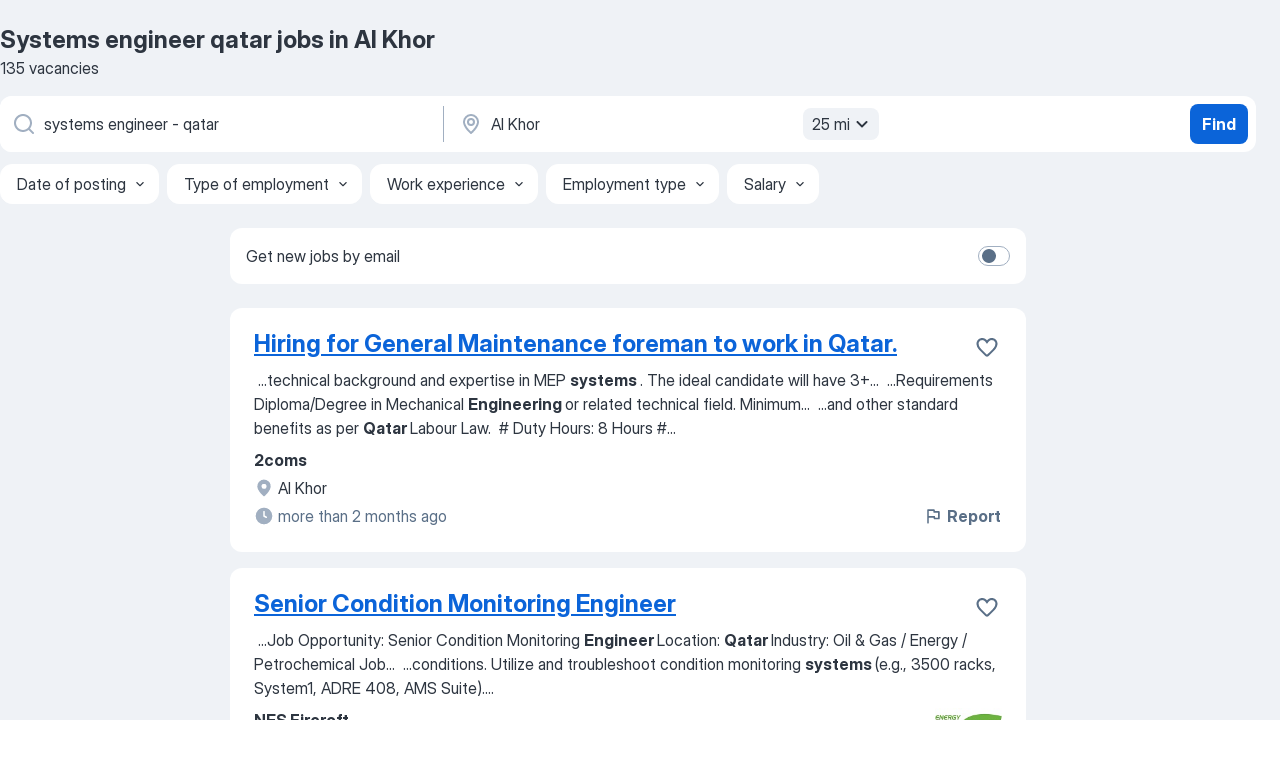

--- FILE ---
content_type: text/html
request_url: https://qa.jooble.org/jobs-systems-engineer-+-qatar/Al-Khor
body_size: 80235
content:
<!DOCTYPE html><html lang="en" xmlns="http://www.w3.org/1999/xhtml"><head><meta charset="utf-8"><link data-chunk="app" rel="stylesheet" href="/assets/app.9d6cecdd13ae46e51121.css"><link data-chunk="SERP" rel="stylesheet" href="/assets/SERP.aaa0ce0b531a46b48904.css"><meta name="viewport" content="width=device-width,initial-scale=1.0,maximum-scale=5" /><meta property="og:site_name" content="Jooble" /><meta property="og:locale" content="en" /><meta property="og:type" content="website" /><meta name="msvalidate.01" content="4E93DB804C5CCCD5B3AFF7486D4B2757" /><meta name="format-detection" content="telephone=no"><link rel="preconnect" href="https://www.googletagmanager.com" /><link rel="preconnect" href="https://www.google-analytics.com" /><link rel="dns-prefetch" href="https://www.google.com" /><link rel="dns-prefetch" href="https://apis.google.com" /><link rel="dns-prefetch" href="https://connect.facebook.net" /><link rel="dns-prefetch" href="https://www.facebook.com" /><link href="https://data-qa.jooble.org/assets/fonts/inter-display.css" rel="stylesheet"><link href="https://data-qa.jooble.org/assets/fonts/segoe.css" rel="stylesheet"><link rel="apple-touch-icon" href="/assets/images/favicon/ua/apple-touch-icon.png?v=4" /><link rel="apple-touch-icon" sizes="57x57" href="/assets/images/favicon/ua/apple-touch-icon-57x57.png?v=4" /><link rel="apple-touch-icon" sizes="60x60" href="/assets/images/favicon/ua/apple-touch-icon-60x60.png?v=4" /><link rel="apple-touch-icon" sizes="72x72" href="/assets/images/favicon/ua/apple-touch-icon-72x72.png?v=4" /><link rel="apple-touch-icon" sizes="76x76" href="/assets/images/favicon/ua/apple-touch-icon-76x76.png?v=4" /><link rel="apple-touch-icon" sizes="114x114" href="/assets/images/favicon/ua/apple-touch-icon-114x114.png?v=4" /><link rel="apple-touch-icon" sizes="120x120" href="/assets/images/favicon/ua/apple-touch-icon-120x120.png?v=4" /><link rel="apple-touch-icon" sizes="144x144" href="/assets/images/favicon/ua/apple-touch-icon-144x144.png?v=4" /><link rel="apple-touch-icon" sizes="152x152" href="/assets/images/favicon/ua/apple-touch-icon-152x152.png?v=4" /><link rel="apple-touch-icon" sizes="180x180" href="/assets/images/favicon/ua/apple-touch-icon-180x180.png?v=4" /><link rel="icon" type="image/png" sizes="16x16" href="/assets/images/favicon/ua/favicon-16x16.png?v=4"><link rel="icon" type="image/png" sizes="32x32" href="/assets/images/favicon/ua/favicon-32x32.png?v=4"><link rel="icon" type="image/png" sizes="48x48" href="/assets/images/favicon/ua/android-chrome-48x48.png?v=4"><link rel="icon" type="image/png" sizes="96x96" href="/assets/images/favicon/ua/android-chrome-96x96.png?v=4"><link rel="icon" type="image/png" sizes="144x144" href="/assets/images/favicon/ua/android-chrome-144x144.png?v=4"><link rel="icon" type="image/png" sizes="192x192" href="/assets/images/favicon/ua/android-chrome-192x192.png?v=4"><link rel="icon" type="image/png" sizes="194x194" href="/assets/images/favicon/ua/favicon-194x194.png?v=4"><link rel="icon" type="image/png" sizes="256x256" href="/assets/images/favicon/ua/android-chrome-256x256.png?v=4"><link rel="icon" type="image/png" sizes="384x384" href="/assets/images/favicon/ua/android-chrome-384x384.png?v=4"><link rel="icon" type="image/png" sizes="512x512" href="/assets/images/favicon/ua/android-chrome-512x512.png?v=4"><link rel="shortcut icon" type="image/x-icon" href="/assets/images/favicon/ua/favicon-ua.ico?v=4"><link rel="icon" href="/assets/images/favicon/ua/icon.svg?v=4" sizes="any" type="image/svg+xml"><meta name="msapplication-tooltip" content="Jooble"><meta name="msapplication-config" content="/browserconfig.xml"><meta name="msapplication-TileColor" content="#ffffff"><meta name="msapplication-TileImage" content="/assets/images/favicon/ua/mstile-144x144.png?v=4"><meta name="theme-color" content="#ffffff"><meta name="ir-site-verification-token" content="-1337664224"><script type="text/javascript" charset="utf-8">(function(g,o){g[o]=g[o]||function(){(g[o]['q']=g[o]['q']||[]).push(arguments)},g[o]['t']=1*new Date})(window,'_googCsa'); </script><script>!function(){if('PerformanceLongTaskTiming' in window) {var g=window.__tti={e:[]};g.o = new PerformanceObserver(function(l){g.e = g.e.concat(l.getEntries())});g.o.observe({entryTypes:['longtask']})}}();</script><script>!function(){var e,t,n,i,r={passive:!0,capture:!0},a=new Date,o=function(){i=[],t=-1,e=null,f(addEventListener)},c=function(i,r){e||(e=r,t=i,n=new Date,f(removeEventListener),u())},u=function(){if(t>=0&&t<n-a){var r={entryType:"first-input",name:e.type,target:e.target,cancelable:e.cancelable,startTime:e.timeStamp,processingStart:e.timeStamp+t};i.forEach((function(e){e(r)})),i=[]}},s=function(e){if(e.cancelable){var t=(e.timeStamp>1e12?new Date:performance.now())-e.timeStamp;"pointerdown"==e.type?function(e,t){var n=function(){c(e,t),a()},i=function(){a()},a=function(){removeEventListener("pointerup",n,r),removeEventListener("pointercancel",i,r)};addEventListener("pointerup",n,r),addEventListener("pointercancel",i,r)}(t,e):c(t,e)}},f=function(e){["mousedown","keydown","touchstart","pointerdown"].forEach((function(t){return e(t,s,r)}))},p="hidden"===document.visibilityState?0:1/0;addEventListener("visibilitychange",(function e(t){"hidden"===document.visibilityState&&(p=t.timeStamp,removeEventListener("visibilitychange",e,!0))}),!0);o(),self.webVitals={firstInputPolyfill:function(e){i.push(e),u()},resetFirstInputPolyfill:o,get firstHiddenTime(){return p}}}();</script><title data-rh="true">Urgent! Systems engineer qatar jobs in Al Khor - November 2025 - 135 current vacancies - Jooble</title><link data-rh="true" rel="canonical" href="https://qa.jooble.org/jobs-systems-engineer-+-qatar/Al-Khor"/><link data-rh="true" hreflang="en-US" rel="alternate" href="https://qa.jooble.org/jobs-systems-engineer-+-qatar/Al-Khor"/><meta data-rh="true" name="keywords" content="Systems engineer qatar jobs in Al Khor, jobs"/><meta data-rh="true" name="description" content="Search and apply for the latest Systems engineer qatar jobs in Al Khor. Verified employers. Free, fast and easy way find a job of 2.300+ postings in Al Khor and other big cities in Qatar."/><meta data-rh="true" property="og:image" content="/assets/images/open_graph/og_image.png"/><meta data-rh="true" property="og:url" content="https://qa.jooble.org/jobs-systems-engineer-+-qatar/Al-Khor"/><meta data-rh="true" property="og:title" content="Urgent! Systems engineer qatar jobs in Al Khor - November 2025 - 135 current vacancies - Jooble"/><meta data-rh="true" property="og:description" content="Search and apply for the latest Systems engineer qatar jobs in Al Khor. Verified employers. Free, fast and easy way find a job of 2.300+ postings in Al Khor and other big cities in Qatar."/><script data-rh="true" type="application/ld+json">{"@context":"https://schema.org","@type":"BreadcrumbList","itemListElement":[[{"@type":"ListItem","position":1,"item":{"@id":"https://qa.jooble.org","name":"Jobs"}},{"@type":"ListItem","position":2,"item":{"@id":"https://qa.jooble.org/jobs/Al-Khor","name":"Jobs in Al Khor"}},{"@type":"ListItem","position":3,"item":{"@id":"https://qa.jooble.org/jobs-systems-engineer-+-qatar","name":"Systems engineer - qatar"}},{"@type":"ListItem","position":4,"item":{"name":"Systems engineer - qatar Al Khor"}}]]}</script><script data-rh="true" type="application/ld+json">{"@context":"https://schema.org","@type":"ItemList","numberOfItems":30,"itemListElement":[[{"@type":"ListItem","position":1,"url":"https://qa.jooble.org/jdp/8268686842400934425"},{"@type":"ListItem","position":2,"url":"https://qa.jooble.org/jdp/-1032491825848624401"},{"@type":"ListItem","position":3,"url":"https://qa.jooble.org/jdp/8955783386986035966"},{"@type":"ListItem","position":4,"url":"https://qa.jooble.org/jdp/-3666680683661808128"},{"@type":"ListItem","position":5,"url":"https://qa.jooble.org/jdp/2773317625784299457"},{"@type":"ListItem","position":6,"url":"https://qa.jooble.org/jdp/6610024006820685047"},{"@type":"ListItem","position":7,"url":"https://qa.jooble.org/jdp/-7492983977408873260"},{"@type":"ListItem","position":8,"url":"https://qa.jooble.org/jdp/-6545695005044817540"},{"@type":"ListItem","position":9,"url":"https://qa.jooble.org/jdp/4828695781521737472"},{"@type":"ListItem","position":10,"url":"https://qa.jooble.org/jdp/-8644361025838960947"},{"@type":"ListItem","position":11,"url":"https://qa.jooble.org/jdp/-3776917502314463338"},{"@type":"ListItem","position":12,"url":"https://qa.jooble.org/jdp/-6462683219591251267"},{"@type":"ListItem","position":13,"url":"https://qa.jooble.org/jdp/6875043072731886702"},{"@type":"ListItem","position":14,"url":"https://qa.jooble.org/jdp/8205371309108688294"},{"@type":"ListItem","position":15,"url":"https://qa.jooble.org/jdp/-5551466843327677396"},{"@type":"ListItem","position":16,"url":"https://qa.jooble.org/jdp/-1564692336300503340"},{"@type":"ListItem","position":17,"url":"https://qa.jooble.org/jdp/-1453307526825855601"},{"@type":"ListItem","position":18,"url":"https://qa.jooble.org/jdp/-4826321446475093902"},{"@type":"ListItem","position":19,"url":"https://qa.jooble.org/jdp/-2733866491783416871"},{"@type":"ListItem","position":20,"url":"https://qa.jooble.org/jdp/3574425235255436202"},{"@type":"ListItem","position":21,"url":"https://qa.jooble.org/jdp/-3675466431055484340"},{"@type":"ListItem","position":22,"url":"https://qa.jooble.org/jdp/-6938532957565025099"},{"@type":"ListItem","position":23,"url":"https://qa.jooble.org/jdp/-1347599970055849009"},{"@type":"ListItem","position":24,"url":"https://qa.jooble.org/jdp/8659216433222812275"},{"@type":"ListItem","position":25,"url":"https://qa.jooble.org/jdp/1408944756766758926"},{"@type":"ListItem","position":26,"url":"https://qa.jooble.org/jdp/-2877817573406833107"},{"@type":"ListItem","position":27,"url":"https://qa.jooble.org/jdp/-5392366066657499263"},{"@type":"ListItem","position":28,"url":"https://qa.jooble.org/jdp/8442671795618801941"},{"@type":"ListItem","position":29,"url":"https://qa.jooble.org/jdp/-1345497301409969100"},{"@type":"ListItem","position":30,"url":"https://qa.jooble.org/jdp/1873890528821969692"}]]}</script></head><body ondragstart="return false"><div id="app"><div class="zR2N9v"><div class="_1G2nM4"><div></div><div id="serpContainer" class="_0CG45k"><div class="+MdXgT"><header class="VavEB9"><div class="qD9dwK"><h1 class="_518B8Z">Systems engineer qatar jobs in Al Khor</h1><div company="p" class="cXVOTD">135 vacancies</div></div><div class=""><form class="CXE+FW" data-test-name="_searchForm"><div class="tXoMlu"><div class="kySr3o EIHqTW"><div class="H-KSNn"><div class="Y6LTZC RKazSn"><div class="_0vIToK"><svg class="BC4g2E abyhUO gexuVd kPZVKg"><use xlink:href="/assets/sprite.DJxVHyQ5SZTh8Kx40zWd.svg#icon-magnifier-usage"></use></svg><input id="input_:R55ioh:" class="_2cXMBT aHpE4r _5sX2B+" placeholder="I&#x27;m looking for jobs..." type="text" spellcheck="false" name="keyword" autoComplete="off" autoCapitalize="off" data-test-name="_searchFormKeywordInput" aria-label="What position are you looking for?" value="systems engineer - qatar"/></div></div></div></div><div class="kySr3o _9+Weu7"><div class="H-KSNn"><div class="Y6LTZC RKazSn"><div class="_0vIToK"><svg class="BC4g2E abyhUO gexuVd kPZVKg"><use xlink:href="/assets/sprite.DJxVHyQ5SZTh8Kx40zWd.svg#icon-map_marker-usage"></use></svg><input id="tbRegion" class="_2cXMBT aHpE4r _5sX2B+" placeholder="In the region..." type="text" spellcheck="false" name="region" autoComplete="off" autoCapitalize="off" data-test-name="_searchFormRegionInput" aria-label="Indicate the city where you are looking for a job" value="Al Khor"/></div><div class="hQwOE1"><div class="-xWR9w" data-test-name="_radiusSelect"><button type="button" class="VMdYVt i6dNg1 oUsVL7 -A9fYs mO9zne">25 mi<span class="njVmSf"><svg class="KaSFrq JAzKjj GM7Sgs MQl7R9"><use xlink:href="/assets/sprite.DJxVHyQ5SZTh8Kx40zWd.svg#icon-chevron_down-usage"></use></svg></span></button></div></div></div></div></div></div><button type="submit" class="VMdYVt i6dNg1 oUsVL7 xVPKbj ZuTpxY">Find</button></form></div><div class="p7hDF8"><div class="apmZrt" data-test-name="_smartTagsFilter"><div class="wYznI5"><span class="_1apRDx">Date of posting</span><svg class="KaSFrq DuJhnH GM7Sgs _398Jb4"><use xlink:href="/assets/sprite.DJxVHyQ5SZTh8Kx40zWd.svg#icon-chevron_down-usage"></use></svg></div><div class="wYznI5"><span class="_1apRDx">Type of employment</span><svg class="KaSFrq DuJhnH GM7Sgs _398Jb4"><use xlink:href="/assets/sprite.DJxVHyQ5SZTh8Kx40zWd.svg#icon-chevron_down-usage"></use></svg></div><div class="wYznI5"><span class="_1apRDx">Work experience</span><svg class="KaSFrq DuJhnH GM7Sgs _398Jb4"><use xlink:href="/assets/sprite.DJxVHyQ5SZTh8Kx40zWd.svg#icon-chevron_down-usage"></use></svg></div><div class="wYznI5"><span class="_1apRDx">Employment type</span><svg class="KaSFrq DuJhnH GM7Sgs _398Jb4"><use xlink:href="/assets/sprite.DJxVHyQ5SZTh8Kx40zWd.svg#icon-chevron_down-usage"></use></svg></div><div class="wYznI5"><span class="_1apRDx">Salary</span><svg class="KaSFrq DuJhnH GM7Sgs _398Jb4"><use xlink:href="/assets/sprite.DJxVHyQ5SZTh8Kx40zWd.svg#icon-chevron_down-usage"></use></svg></div></div></div></header><div class="y+s7YY"><div class="Amjssv"><main class="toVmC+" role="main"><div class="NeCPdn" id="topBarContainer"><div class="dKIuea"><div class="pfddcp xPgV1+"><div class="Z7rxKJ"><span class="ahUpuK">Get new jobs by email</span><div class="rV3P9b H6hBvI RDT4pD seXaaO"><input id="SubscriptionSwitcher" type="checkbox" aria-label="SubscriptionSwitcher"/><label for="SubscriptionSwitcher"><span data-switch="pill" data-caption="false"><span data-switch="round"></span></span></label></div></div></div></div></div><div class="bXbgrv" id="serpContent"><div><div class="infinite-scroll-component__outerdiv"><div class="infinite-scroll-component ZbPfXY _serpContentBlock" style="height:auto;overflow:auto;-webkit-overflow-scrolling:touch"><div><ul class="kiBEcn"><li></li><li><div id="8268686842400934425" data-test-name="_jobCard" class="+n4WEb rHG1ci"><div class="_9q4Aij"><h2 class="jA9gFS dUatPc"><a class="_8w9Ce2 tUC4Fj _6i4Nb0 wtCvxI job_card_link" target="_blank" href="https://qa.jooble.org/jdp/8268686842400934425">Hiring for General Maintenance foreman to work in Qatar.</a></h2><div class="_5A-eEY"><div class="Bdpujj"><button type="button" class="ZapzXe _9WpygY XEfYdx JFkX+L vMdXr7 RNbuqd" data-test-name="jobFavoritesButton__8268686842400934425" aria-label="Save the vacancy to favorites"><span class="H2e2t1 +gVFyQ"><svg class="KaSFrq JAzKjj _0ng4na"><use xlink:href="/assets/sprite.DJxVHyQ5SZTh8Kx40zWd.svg#icon-heart_outline-usage"></use></svg></span></button></div></div></div><div><div class="QZH8mt"><div class="GEyos4">&nbsp;...<span>technical background  and expertise in  MEP </span><b>systems </b><span> . The ideal candidate will have 3+</span>...&nbsp;&nbsp;...<span>Requirements 
 Diploma/Degree in  Mechanical </span><b>Engineering </b><span> or related technical field. 
 Minimum</span>...&nbsp;&nbsp;...<span>and other standard benefits as per </span><b>Qatar </b><span>Labour Law. 
# Duty Hours: 8 Hours 
#</span>...&nbsp;</div><div class="rvi8+s"></div></div><div class="L4BhzZ wrapper__new_tags_design bLrJMm"><div class="j+648w"><button type="button" class="ZapzXe _9WpygY JFkX+L vMdXr7 _9ofHq7" data-test-name="_reportJobButtonSerp"><span class="H2e2t1 w87w0E"><svg class="KaSFrq xY3sEm _0ng4na cS9jE1"><use xlink:href="/assets/sprite.DJxVHyQ5SZTh8Kx40zWd.svg#icon-flag-usage"></use></svg></span>Report</button></div><div class="E6E0jY"><div class="pXyhD4 VeoRvG"><div class="heru4z"><p class="z6WlhX" data-test-name="_companyName">2coms</p></div></div><div class="blapLw gj1vO6 fhg31q nxYYVJ"><svg class="BC4g2E c6AqqO gexuVd kE3ssB DlQ0Ty icon_gray_soft mdorqd"><use xlink:href="/assets/sprite.DJxVHyQ5SZTh8Kx40zWd.svg#icon-map_marker_filled-usage"></use></svg><div class="caption NTRJBV">Al Khor</div></div><div class="blapLw gj1vO6 fhg31q fGYTou"><svg class="BC4g2E c6AqqO gexuVd kE3ssB DlQ0Ty icon_gray_soft jjtReA"><use xlink:href="/assets/sprite.DJxVHyQ5SZTh8Kx40zWd.svg#icon-clock_filled-usage"></use></svg><div class="caption Vk-5Da">more than 2 months ago</div></div></div></div></div></div></li><li><div id="-1032491825848624401" data-test-name="_jobCard" class="+n4WEb rHG1ci"><div class="_9q4Aij"><h2 class="jA9gFS dUatPc"><a class="_8w9Ce2 tUC4Fj _6i4Nb0 wtCvxI job_card_link" target="_blank" href="https://qa.jooble.org/jdp/-1032491825848624401">Senior Condition Monitoring Engineer</a></h2><div class="_5A-eEY"><div class="Bdpujj"><button type="button" class="ZapzXe _9WpygY XEfYdx JFkX+L vMdXr7 RNbuqd" data-test-name="jobFavoritesButton__-1032491825848624401" aria-label="Save the vacancy to favorites"><span class="H2e2t1 +gVFyQ"><svg class="KaSFrq JAzKjj _0ng4na"><use xlink:href="/assets/sprite.DJxVHyQ5SZTh8Kx40zWd.svg#icon-heart_outline-usage"></use></svg></span></button></div></div></div><div><div class="QZH8mt"><div class="GEyos4">&nbsp;...<span>Job Opportunity: Senior Condition Monitoring </span><b>Engineer </b><span>
 
  Location: </span><b>Qatar </b><span>
 
 
 
  Industry: Oil & Gas / Energy / Petrochemical   
  Job</span>...&nbsp;&nbsp;...<span>conditions. 
 Utilize and troubleshoot condition monitoring </span><b>systems </b><span>(e.g., 3500 racks, System1, ADRE 408, AMS Suite).</span>...&nbsp;</div><div class="rvi8+s"></div></div><div class="L4BhzZ wrapper__new_tags_design bLrJMm"><div class="j+648w"><button type="button" class="ZapzXe _9WpygY JFkX+L vMdXr7 _9ofHq7" data-test-name="_reportJobButtonSerp"><span class="H2e2t1 w87w0E"><svg class="KaSFrq xY3sEm _0ng4na cS9jE1"><use xlink:href="/assets/sprite.DJxVHyQ5SZTh8Kx40zWd.svg#icon-flag-usage"></use></svg></span>Report</button><img src="/css/images/plogo/17456.gif" class="yUFQEM" aria-hidden="true" alt="dteCompanyLogo"/></div><div class="E6E0jY"><div class="pXyhD4 VeoRvG"><div class="heru4z"><p class="z6WlhX" data-test-name="_companyName">NES Fircroft</p></div></div><div class="blapLw gj1vO6 fhg31q nxYYVJ"><svg class="BC4g2E c6AqqO gexuVd kE3ssB DlQ0Ty icon_gray_soft mdorqd"><use xlink:href="/assets/sprite.DJxVHyQ5SZTh8Kx40zWd.svg#icon-map_marker_filled-usage"></use></svg><div class="caption NTRJBV">Al Khor</div></div><div class="blapLw gj1vO6 fhg31q fGYTou"><svg class="BC4g2E c6AqqO gexuVd kE3ssB DlQ0Ty icon_gray_soft jjtReA"><use xlink:href="/assets/sprite.DJxVHyQ5SZTh8Kx40zWd.svg#icon-clock_filled-usage"></use></svg><div class="caption Vk-5Da">12 days ago</div></div></div></div></div></div></li><li><div id="8955783386986035966" data-test-name="_jobCard" class="+n4WEb rHG1ci"><div class="_9q4Aij"><h2 class="jA9gFS dUatPc"><a class="_8w9Ce2 tUC4Fj _6i4Nb0 wtCvxI job_card_link" target="_blank" href="https://qa.jooble.org/jdp/8955783386986035966">Hiring for FMCG Van Salesman to work in Qatar</a></h2><div class="_5A-eEY"><div class="Bdpujj"><button type="button" class="ZapzXe _9WpygY XEfYdx JFkX+L vMdXr7 RNbuqd" data-test-name="jobFavoritesButton__8955783386986035966" aria-label="Save the vacancy to favorites"><span class="H2e2t1 +gVFyQ"><svg class="KaSFrq JAzKjj _0ng4na"><use xlink:href="/assets/sprite.DJxVHyQ5SZTh8Kx40zWd.svg#icon-heart_outline-usage"></use></svg></span></button></div></div></div><div><div class="QZH8mt"><div class="GEyos4">&nbsp;...<span>with supervisors or sales managers 
 Requirements 
 Requirements: 

 Prior FMCG food products van sales experience, preferably in </span><b>Qatar </b><span>or the GCC 
 Valid driver's license 
 Ability to handle payment collection and sales targets 
 Strong communication and reporting</span>...&nbsp;</div><div class="rvi8+s"></div></div><div class="L4BhzZ wrapper__new_tags_design bLrJMm"><div class="j+648w"><button type="button" class="ZapzXe _9WpygY JFkX+L vMdXr7 _9ofHq7" data-test-name="_reportJobButtonSerp"><span class="H2e2t1 w87w0E"><svg class="KaSFrq xY3sEm _0ng4na cS9jE1"><use xlink:href="/assets/sprite.DJxVHyQ5SZTh8Kx40zWd.svg#icon-flag-usage"></use></svg></span>Report</button></div><div class="E6E0jY"><div class="pXyhD4 VeoRvG"><div class="heru4z"><p class="z6WlhX" data-test-name="_companyName">2coms</p></div></div><div class="blapLw gj1vO6 fhg31q nxYYVJ"><svg class="BC4g2E c6AqqO gexuVd kE3ssB DlQ0Ty icon_gray_soft mdorqd"><use xlink:href="/assets/sprite.DJxVHyQ5SZTh8Kx40zWd.svg#icon-map_marker_filled-usage"></use></svg><div class="caption NTRJBV">Al Khor</div></div><div class="blapLw gj1vO6 fhg31q fGYTou"><svg class="BC4g2E c6AqqO gexuVd kE3ssB DlQ0Ty icon_gray_soft jjtReA"><use xlink:href="/assets/sprite.DJxVHyQ5SZTh8Kx40zWd.svg#icon-clock_filled-usage"></use></svg><div class="caption Vk-5Da">more than 2 months ago</div></div></div></div></div></div></li><li><div id="-3666680683661808128" data-test-name="_jobCard" class="+n4WEb rHG1ci"><div class="_9q4Aij"><h2 class="jA9gFS dUatPc"><a class="_8w9Ce2 tUC4Fj _6i4Nb0 wtCvxI job_card_link" target="_blank" href="https://qa.jooble.org/jdp/-3666680683661808128">Fresh Qatari Graduate Opportunities - Mechanical Engineering</a></h2><div class="_5A-eEY"><div class="Bdpujj"><button type="button" class="ZapzXe _9WpygY XEfYdx JFkX+L vMdXr7 RNbuqd" data-test-name="jobFavoritesButton__-3666680683661808128" aria-label="Save the vacancy to favorites"><span class="H2e2t1 +gVFyQ"><svg class="KaSFrq JAzKjj _0ng4na"><use xlink:href="/assets/sprite.DJxVHyQ5SZTh8Kx40zWd.svg#icon-heart_outline-usage"></use></svg></span></button></div></div></div><div><div class="QZH8mt"><div class="GEyos4">&nbsp;...<span>become fully qualified professionals and positively contribute to </span><b>Qatarization </b><span>Planned targets. 
 Please review the criteria below and</span>...&nbsp;&nbsp;...<span>Science opportunities 
 Qualifications   
 
  
~ Degree in </span><b>Engineering </b><span> 

 
 Technical and Business Skills   
 
 
 • Fluent in</span>...&nbsp;</div><div class="rvi8+s"></div></div><div class="L4BhzZ wrapper__new_tags_design bLrJMm"><div class="j+648w"><button type="button" class="ZapzXe _9WpygY JFkX+L vMdXr7 _9ofHq7" data-test-name="_reportJobButtonSerp"><span class="H2e2t1 w87w0E"><svg class="KaSFrq xY3sEm _0ng4na cS9jE1"><use xlink:href="/assets/sprite.DJxVHyQ5SZTh8Kx40zWd.svg#icon-flag-usage"></use></svg></span>Report</button><img src="/css/images/plogo/17456.gif" class="yUFQEM" aria-hidden="true" alt="dteCompanyLogo"/></div><div class="E6E0jY"><div class="pXyhD4 VeoRvG"><div class="heru4z"><p class="z6WlhX" data-test-name="_companyName">Qatar Energy LNG</p></div></div><div class="blapLw gj1vO6 fhg31q nxYYVJ"><svg class="BC4g2E c6AqqO gexuVd kE3ssB DlQ0Ty icon_gray_soft mdorqd"><use xlink:href="/assets/sprite.DJxVHyQ5SZTh8Kx40zWd.svg#icon-map_marker_filled-usage"></use></svg><div class="caption NTRJBV">Al Khor</div></div><div class="blapLw gj1vO6 fhg31q fGYTou"><svg class="BC4g2E c6AqqO gexuVd kE3ssB DlQ0Ty icon_gray_soft jjtReA"><use xlink:href="/assets/sprite.DJxVHyQ5SZTh8Kx40zWd.svg#icon-clock_filled-usage"></use></svg><div class="caption Vk-5Da">12 days ago</div></div></div></div></div></div></li><li><div id="2773317625784299457" data-test-name="_jobCard" class="+n4WEb rHG1ci"><div class="_9q4Aij"><h2 class="jA9gFS dUatPc"><a class="_8w9Ce2 tUC4Fj _6i4Nb0 wtCvxI job_card_link" target="_blank" href="https://qa.jooble.org/jdp/2773317625784299457">Sr Process Safety &amp; Risk Engineer</a></h2><div class="_5A-eEY"><div class="Bdpujj"><button type="button" class="ZapzXe _9WpygY XEfYdx JFkX+L vMdXr7 RNbuqd" data-test-name="jobFavoritesButton__2773317625784299457" aria-label="Save the vacancy to favorites"><span class="H2e2t1 +gVFyQ"><svg class="KaSFrq JAzKjj _0ng4na"><use xlink:href="/assets/sprite.DJxVHyQ5SZTh8Kx40zWd.svg#icon-heart_outline-usage"></use></svg></span></button></div></div></div><div><div class="QZH8mt"><div class="GEyos4">&nbsp;...<span>Title:  Sr Process Safety & Risk </span><b>Engineer </b><span>
 Location:  Ras Laffan Industrial Area (RLIC)
 Hosting Department:  Process Safety & Risk</span>...&nbsp;&nbsp;...<span>quantitative risk assessment techniques. 
~ Practical knowledge of safe </span><b>systems </b><span>of work with emergency preparedness knowledge/experience.</span>...&nbsp;</div><div class="rvi8+s"></div></div><div class="L4BhzZ wrapper__new_tags_design bLrJMm"><div class="j+648w"><button type="button" class="ZapzXe _9WpygY JFkX+L vMdXr7 _9ofHq7" data-test-name="_reportJobButtonSerp"><span class="H2e2t1 w87w0E"><svg class="KaSFrq xY3sEm _0ng4na cS9jE1"><use xlink:href="/assets/sprite.DJxVHyQ5SZTh8Kx40zWd.svg#icon-flag-usage"></use></svg></span>Report</button><img src="/css/images/plogo/17456.gif" class="yUFQEM" aria-hidden="true" alt="dteCompanyLogo"/></div><div class="E6E0jY"><div class="pXyhD4 VeoRvG"><div class="heru4z"><p class="z6WlhX" data-test-name="_companyName">Applus+ Velosi_yi7uratp6mm</p></div></div><div class="blapLw gj1vO6 fhg31q nxYYVJ"><svg class="BC4g2E c6AqqO gexuVd kE3ssB DlQ0Ty icon_gray_soft mdorqd"><use xlink:href="/assets/sprite.DJxVHyQ5SZTh8Kx40zWd.svg#icon-map_marker_filled-usage"></use></svg><div class="caption NTRJBV">Al Khor</div></div><div class="blapLw gj1vO6 fhg31q fGYTou"><svg class="BC4g2E c6AqqO gexuVd kE3ssB DlQ0Ty icon_gray_soft jjtReA"><use xlink:href="/assets/sprite.DJxVHyQ5SZTh8Kx40zWd.svg#icon-clock_filled-usage"></use></svg><div class="caption Vk-5Da">7 days ago</div></div></div></div></div></div></li><li><div id="6610024006820685047" data-test-name="_jobCard" class="+n4WEb rHG1ci"><div class="_9q4Aij"><h2 class="jA9gFS dUatPc"><a class="_8w9Ce2 tUC4Fj _6i4Nb0 wtCvxI job_card_link" target="_blank" href="https://qa.jooble.org/jdp/6610024006820685047">Hiring for Construction Electrician</a></h2><div class="_5A-eEY"><div class="Bdpujj"><button type="button" class="ZapzXe _9WpygY XEfYdx JFkX+L vMdXr7 RNbuqd" data-test-name="jobFavoritesButton__6610024006820685047" aria-label="Save the vacancy to favorites"><span class="H2e2t1 +gVFyQ"><svg class="KaSFrq JAzKjj _0ng4na"><use xlink:href="/assets/sprite.DJxVHyQ5SZTh8Kx40zWd.svg#icon-heart_outline-usage"></use></svg></span></button></div></div></div><div><div class="QZH8mt"><div class="GEyos4">&nbsp;...<span>installing, maintaining, and repairing electrical </span><b>systems </b><span>and equipment within agricultural</span>...&nbsp;&nbsp;...<span>with safety and regulatory standards in </span><b>Qatar.</b><span> 

 Key Responsibilities: 

 Install,</span>...&nbsp;&nbsp;...<span>electrical systems. 
 Collaborate with </span><b>engineers,</b><span> technicians, and construction teams for</span>...&nbsp;</div><div class="rvi8+s"></div></div><div class="L4BhzZ wrapper__new_tags_design bLrJMm"><div class="j+648w"><button type="button" class="ZapzXe _9WpygY JFkX+L vMdXr7 _9ofHq7" data-test-name="_reportJobButtonSerp"><span class="H2e2t1 w87w0E"><svg class="KaSFrq xY3sEm _0ng4na cS9jE1"><use xlink:href="/assets/sprite.DJxVHyQ5SZTh8Kx40zWd.svg#icon-flag-usage"></use></svg></span>Report</button></div><div class="E6E0jY"><div class="pXyhD4 VeoRvG"><div class="heru4z"><p class="z6WlhX" data-test-name="_companyName">2coms</p></div></div><div class="blapLw gj1vO6 fhg31q nxYYVJ"><svg class="BC4g2E c6AqqO gexuVd kE3ssB DlQ0Ty icon_gray_soft mdorqd"><use xlink:href="/assets/sprite.DJxVHyQ5SZTh8Kx40zWd.svg#icon-map_marker_filled-usage"></use></svg><div class="caption NTRJBV">Al Khor</div></div><div class="blapLw gj1vO6 fhg31q fGYTou"><svg class="BC4g2E c6AqqO gexuVd kE3ssB DlQ0Ty icon_gray_soft jjtReA"><use xlink:href="/assets/sprite.DJxVHyQ5SZTh8Kx40zWd.svg#icon-clock_filled-usage"></use></svg><div class="caption Vk-5Da">22 days ago</div></div></div></div></div></div></li><li><div id="-7492983977408873260" data-test-name="_jobCard" class="+n4WEb rHG1ci"><div class="_9q4Aij"><h2 class="jA9gFS dUatPc"><a class="_8w9Ce2 tUC4Fj _6i4Nb0 wtCvxI job_card_link" target="_blank" href="https://qa.jooble.org/jdp/-7492983977408873260">Hiring for Pipe Fitter Supervisor</a></h2><div class="_5A-eEY"><div class="Bdpujj"><button type="button" class="ZapzXe _9WpygY XEfYdx JFkX+L vMdXr7 RNbuqd" data-test-name="jobFavoritesButton__-7492983977408873260" aria-label="Save the vacancy to favorites"><span class="H2e2t1 +gVFyQ"><svg class="KaSFrq JAzKjj _0ng4na"><use xlink:href="/assets/sprite.DJxVHyQ5SZTh8Kx40zWd.svg#icon-heart_outline-usage"></use></svg></span></button></div></div></div><div><div class="QZH8mt"><div class="GEyos4">&nbsp;...<span>installation of decks, risers, and piping </span><b>systems </b><span>on topside and jacket structures.</span>...&nbsp;&nbsp;...<span>project documentation. 
 Collaborate with </span><b>engineering,</b><span> procurement, and other teams to support</span>...&nbsp;&nbsp;...<span>by Candidate - Medical Insurance: As per </span><b>Qatar </b><span>labour law - Leave & Benefits: As per company</span>...&nbsp;</div><div class="rvi8+s"></div></div><div class="L4BhzZ wrapper__new_tags_design bLrJMm"><div class="j+648w"><button type="button" class="ZapzXe _9WpygY JFkX+L vMdXr7 _9ofHq7" data-test-name="_reportJobButtonSerp"><span class="H2e2t1 w87w0E"><svg class="KaSFrq xY3sEm _0ng4na cS9jE1"><use xlink:href="/assets/sprite.DJxVHyQ5SZTh8Kx40zWd.svg#icon-flag-usage"></use></svg></span>Report</button></div><div class="E6E0jY"><div class="pXyhD4 VeoRvG"><div class="heru4z"><p class="z6WlhX" data-test-name="_companyName">2coms</p></div></div><div class="blapLw gj1vO6 fhg31q nxYYVJ"><svg class="BC4g2E c6AqqO gexuVd kE3ssB DlQ0Ty icon_gray_soft mdorqd"><use xlink:href="/assets/sprite.DJxVHyQ5SZTh8Kx40zWd.svg#icon-map_marker_filled-usage"></use></svg><div class="caption NTRJBV">Al Khor</div></div><div class="blapLw gj1vO6 fhg31q fGYTou"><svg class="BC4g2E c6AqqO gexuVd kE3ssB DlQ0Ty icon_gray_soft jjtReA"><use xlink:href="/assets/sprite.DJxVHyQ5SZTh8Kx40zWd.svg#icon-clock_filled-usage"></use></svg><div class="caption Vk-5Da">2 hours ago</div></div></div></div></div></div></li><li><div class="li6YgU" style="--ew-button-color:#F7F6F2;--ew-button-background-color:#014EFE"></div></li><li></li><li><div id="-6545695005044817540" data-test-name="_jobCard" class="+n4WEb rHG1ci"><div class="_9q4Aij"><h2 class="jA9gFS dUatPc"><a class="_8w9Ce2 tUC4Fj _6i4Nb0 wtCvxI job_card_link" target="_blank" href="https://qa.jooble.org/jdp/-6545695005044817540">QA QC Inspector</a></h2><div class="_5A-eEY"><div class="Bdpujj"><button type="button" class="ZapzXe _9WpygY XEfYdx JFkX+L vMdXr7 RNbuqd" data-test-name="jobFavoritesButton__-6545695005044817540" aria-label="Save the vacancy to favorites"><span class="H2e2t1 +gVFyQ"><svg class="KaSFrq JAzKjj _0ng4na"><use xlink:href="/assets/sprite.DJxVHyQ5SZTh8Kx40zWd.svg#icon-heart_outline-usage"></use></svg></span></button></div></div></div><div><div class="QZH8mt"><div class="GEyos4">&nbsp;...<span>Title: QA/QC Inspector 
 
  Location: </span><b>QATAR </b><span>- Onshore Asset 
 
  Industry: Oil & Gas</span>...&nbsp;&nbsp;...<span>: HND or Bachelor's in Mechanical </span><b>Engineering </b><span>   Job Purpose 
 
  We are seeking a skilled</span>...&nbsp;&nbsp;...<span>. 
 Audit supplier/contractor QA/QC </span><b>systems </b><span>and submit reports for review. 
 Qualifications</span>...&nbsp;</div><div class="rvi8+s"></div></div><div class="L4BhzZ wrapper__new_tags_design bLrJMm"><div class="j+648w"><button type="button" class="ZapzXe _9WpygY JFkX+L vMdXr7 _9ofHq7" data-test-name="_reportJobButtonSerp"><span class="H2e2t1 w87w0E"><svg class="KaSFrq xY3sEm _0ng4na cS9jE1"><use xlink:href="/assets/sprite.DJxVHyQ5SZTh8Kx40zWd.svg#icon-flag-usage"></use></svg></span>Report</button><img src="/css/images/plogo/17456.gif" class="yUFQEM" aria-hidden="true" alt="dteCompanyLogo"/></div><div class="E6E0jY"><div class="pXyhD4 VeoRvG"><div class="heru4z"><p class="z6WlhX" data-test-name="_companyName">NES Fircroft</p></div></div><div class="blapLw gj1vO6 fhg31q nxYYVJ"><svg class="BC4g2E c6AqqO gexuVd kE3ssB DlQ0Ty icon_gray_soft mdorqd"><use xlink:href="/assets/sprite.DJxVHyQ5SZTh8Kx40zWd.svg#icon-map_marker_filled-usage"></use></svg><div class="caption NTRJBV">Al Khor</div></div><div class="blapLw gj1vO6 fhg31q fGYTou"><svg class="BC4g2E c6AqqO gexuVd kE3ssB DlQ0Ty icon_gray_soft jjtReA"><use xlink:href="/assets/sprite.DJxVHyQ5SZTh8Kx40zWd.svg#icon-clock_filled-usage"></use></svg><div class="caption Vk-5Da">14 days ago</div></div></div></div></div></div></li><li><div id="4828695781521737472" data-test-name="_jobCard" class="+n4WEb rHG1ci"><div class="_9q4Aij"><h2 class="jA9gFS dUatPc"><a class="_8w9Ce2 tUC4Fj _6i4Nb0 wtCvxI job_card_link" target="_blank" href="https://qa.jooble.org/jdp/4828695781521737472">Supervisor (Offshore Scope)</a></h2><div class="_5A-eEY"><div class="Bdpujj"><button type="button" class="ZapzXe _9WpygY XEfYdx JFkX+L vMdXr7 RNbuqd" data-test-name="jobFavoritesButton__4828695781521737472" aria-label="Save the vacancy to favorites"><span class="H2e2t1 +gVFyQ"><svg class="KaSFrq JAzKjj _0ng4na"><use xlink:href="/assets/sprite.DJxVHyQ5SZTh8Kx40zWd.svg#icon-heart_outline-usage"></use></svg></span></button></div></div></div><div><div class="QZH8mt"><div class="GEyos4">&nbsp;...<span>Offshore Scope)
 
  Location: Offshore – </span><b>Qatar </b><span>
 Department: Maintenance / Operations</span>...&nbsp;&nbsp;...<span>of production equipment and control </span><b>systems.</b><span> 
 Skills Required 
 Effective communication</span>...&nbsp;&nbsp;...<span>NES) is proud to be the world's leading </span><b>engineering </b><span>staffing provider spanning the Oil & Gas</span>...&nbsp;</div><div class="rvi8+s"></div></div><div class="L4BhzZ wrapper__new_tags_design bLrJMm"><div class="j+648w"><button type="button" class="ZapzXe _9WpygY JFkX+L vMdXr7 _9ofHq7" data-test-name="_reportJobButtonSerp"><span class="H2e2t1 w87w0E"><svg class="KaSFrq xY3sEm _0ng4na cS9jE1"><use xlink:href="/assets/sprite.DJxVHyQ5SZTh8Kx40zWd.svg#icon-flag-usage"></use></svg></span>Report</button><img src="/css/images/plogo/17456.gif" class="yUFQEM" aria-hidden="true" alt="dteCompanyLogo"/></div><div class="E6E0jY"><div class="pXyhD4 VeoRvG"><div class="heru4z"><p class="z6WlhX" data-test-name="_companyName">NES Fircroft</p></div></div><div class="blapLw gj1vO6 fhg31q nxYYVJ"><svg class="BC4g2E c6AqqO gexuVd kE3ssB DlQ0Ty icon_gray_soft mdorqd"><use xlink:href="/assets/sprite.DJxVHyQ5SZTh8Kx40zWd.svg#icon-map_marker_filled-usage"></use></svg><div class="caption NTRJBV">Al Khor</div></div><div class="blapLw gj1vO6 fhg31q fGYTou"><svg class="BC4g2E c6AqqO gexuVd kE3ssB DlQ0Ty icon_gray_soft jjtReA"><use xlink:href="/assets/sprite.DJxVHyQ5SZTh8Kx40zWd.svg#icon-clock_filled-usage"></use></svg><div class="caption Vk-5Da">9 days ago</div></div></div></div></div></div></li><li><div id="-8644361025838960947" data-test-name="_jobCard" class="+n4WEb rHG1ci"><div class="_9q4Aij"><h2 class="jA9gFS dUatPc"><a class="_8w9Ce2 tUC4Fj _6i4Nb0 wtCvxI job_card_link" target="_blank" href="https://qa.jooble.org/jdp/-8644361025838960947">Quality Lead - Manufacturing M/F</a></h2><div class="_5A-eEY"><div class="Bdpujj"><button type="button" class="ZapzXe _9WpygY XEfYdx JFkX+L vMdXr7 RNbuqd" data-test-name="jobFavoritesButton__-8644361025838960947" aria-label="Save the vacancy to favorites"><span class="H2e2t1 +gVFyQ"><svg class="KaSFrq JAzKjj _0ng4na"><use xlink:href="/assets/sprite.DJxVHyQ5SZTh8Kx40zWd.svg#icon-heart_outline-usage"></use></svg></span></button></div></div></div><div><div class="QZH8mt"><div class="GEyos4">&nbsp;...<span>opportunity within SPIE Global Services Energy, </span><b>Qatar </b><span>for a : 
 Quality Lead (Manufacturing)</span>...&nbsp;&nbsp;...<span>Working closely with other teams (</span><b>engineering,</b><span> manufacturing, etc.) to address quality</span>...&nbsp;&nbsp;...<span>Lead or be part of Quality Management </span><b>System </b><span>Audits to ensure full compliance to Company</span>...&nbsp;</div><div class="rvi8+s"></div></div><div class="L4BhzZ wrapper__new_tags_design bLrJMm"><div class="j+648w"><button type="button" class="ZapzXe _9WpygY JFkX+L vMdXr7 _9ofHq7" data-test-name="_reportJobButtonSerp"><span class="H2e2t1 w87w0E"><svg class="KaSFrq xY3sEm _0ng4na cS9jE1"><use xlink:href="/assets/sprite.DJxVHyQ5SZTh8Kx40zWd.svg#icon-flag-usage"></use></svg></span>Report</button><img src="/css/images/plogo/17456.gif" class="yUFQEM" aria-hidden="true" alt="dteCompanyLogo"/></div><div class="E6E0jY"><div class="pXyhD4 VeoRvG"><div class="heru4z"><p class="z6WlhX" data-test-name="_companyName">SPIE Global Services Energy</p></div></div><div class="blapLw gj1vO6 fhg31q nxYYVJ"><svg class="BC4g2E c6AqqO gexuVd kE3ssB DlQ0Ty icon_gray_soft mdorqd"><use xlink:href="/assets/sprite.DJxVHyQ5SZTh8Kx40zWd.svg#icon-map_marker_filled-usage"></use></svg><div class="caption NTRJBV">Al Khor</div></div><div class="blapLw gj1vO6 fhg31q fGYTou"><svg class="BC4g2E c6AqqO gexuVd kE3ssB DlQ0Ty icon_gray_soft jjtReA"><use xlink:href="/assets/sprite.DJxVHyQ5SZTh8Kx40zWd.svg#icon-clock_filled-usage"></use></svg><div class="caption Vk-5Da">20 days ago</div></div></div></div></div></div></li><li><div id="-3776917502314463338" data-test-name="_jobCard" class="+n4WEb rHG1ci"><div class="_9q4Aij"><h2 class="jA9gFS dUatPc"><a class="_8w9Ce2 tUC4Fj _6i4Nb0 wtCvxI job_card_link" target="_blank" href="https://qa.jooble.org/jdp/-3776917502314463338">Hiring for General Vehicle Mechanic (Petrol &amp; Diesel / Tractors) to work in</a></h2><div class="_5A-eEY"><div class="Bdpujj"><button type="button" class="ZapzXe _9WpygY XEfYdx JFkX+L vMdXr7 RNbuqd" data-test-name="jobFavoritesButton__-3776917502314463338" aria-label="Save the vacancy to favorites"><span class="H2e2t1 +gVFyQ"><svg class="KaSFrq JAzKjj _0ng4na"><use xlink:href="/assets/sprite.DJxVHyQ5SZTh8Kx40zWd.svg#icon-heart_outline-usage"></use></svg></span></button></div></div></div><div><div class="QZH8mt"><div class="GEyos4">&nbsp;...<span>General Vehicle Mechanic 

  Location:  </span><b>Qatar </b><span>

  Industry:  Agriculture</span>...&nbsp;&nbsp;...<span>with strong expertise in petrol and diesel </span><b>engines,</b><span> agricultural tractors, and related machinery</span>...&nbsp;&nbsp;...<span>least 70% proficiency in vehicle electrical </span><b>systems.</b><span> The role involves diagnosing, repairing,</span>...&nbsp;</div><div class="rvi8+s"></div></div><div class="L4BhzZ wrapper__new_tags_design bLrJMm"><div class="j+648w"><button type="button" class="ZapzXe _9WpygY JFkX+L vMdXr7 _9ofHq7" data-test-name="_reportJobButtonSerp"><span class="H2e2t1 w87w0E"><svg class="KaSFrq xY3sEm _0ng4na cS9jE1"><use xlink:href="/assets/sprite.DJxVHyQ5SZTh8Kx40zWd.svg#icon-flag-usage"></use></svg></span>Report</button></div><div class="E6E0jY"><div class="pXyhD4 VeoRvG"><div class="heru4z"><p class="z6WlhX" data-test-name="_companyName">2coms</p></div></div><div class="blapLw gj1vO6 fhg31q nxYYVJ"><svg class="BC4g2E c6AqqO gexuVd kE3ssB DlQ0Ty icon_gray_soft mdorqd"><use xlink:href="/assets/sprite.DJxVHyQ5SZTh8Kx40zWd.svg#icon-map_marker_filled-usage"></use></svg><div class="caption NTRJBV">Al Khor</div></div><div class="blapLw gj1vO6 fhg31q fGYTou"><svg class="BC4g2E c6AqqO gexuVd kE3ssB DlQ0Ty icon_gray_soft jjtReA"><use xlink:href="/assets/sprite.DJxVHyQ5SZTh8Kx40zWd.svg#icon-clock_filled-usage"></use></svg><div class="caption Vk-5Da">more than 2 months ago</div></div></div></div></div></div></li><li><div id="-6462683219591251267" data-test-name="_jobCard" class="+n4WEb rHG1ci"><div class="_9q4Aij"><h2 class="jA9gFS dUatPc"><a class="_8w9Ce2 tUC4Fj _6i4Nb0 wtCvxI job_card_link" target="_blank" href="https://qa.jooble.org/jdp/-6462683219591251267">Planner</a></h2><div class="_5A-eEY"><div class="Bdpujj"><button type="button" class="ZapzXe _9WpygY XEfYdx JFkX+L vMdXr7 RNbuqd" data-test-name="jobFavoritesButton__-6462683219591251267" aria-label="Save the vacancy to favorites"><span class="H2e2t1 +gVFyQ"><svg class="KaSFrq JAzKjj _0ng4na"><use xlink:href="/assets/sprite.DJxVHyQ5SZTh8Kx40zWd.svg#icon-heart_outline-usage"></use></svg></span></button></div></div></div><div><div class="QZH8mt"><div class="GEyos4">&nbsp;...<span>Required: 6 Years 
 Qualification: Higher National Diploma (HND) in </span><b>Engineering </b><span>  Job Purpose 
 
  Join our dynamic Startup Department to</span>...&nbsp;&nbsp;...<span>and start-up schedules for high-quality execution. 
 Track </span><b>system </b><span>commissioning progress and update operations teams.</span>...&nbsp;</div><div class="rvi8+s"></div></div><div class="L4BhzZ wrapper__new_tags_design bLrJMm"><div class="j+648w"><button type="button" class="ZapzXe _9WpygY JFkX+L vMdXr7 _9ofHq7" data-test-name="_reportJobButtonSerp"><span class="H2e2t1 w87w0E"><svg class="KaSFrq xY3sEm _0ng4na cS9jE1"><use xlink:href="/assets/sprite.DJxVHyQ5SZTh8Kx40zWd.svg#icon-flag-usage"></use></svg></span>Report</button><img src="/css/images/plogo/17456.gif" class="yUFQEM" aria-hidden="true" alt="dteCompanyLogo"/></div><div class="E6E0jY"><div class="pXyhD4 VeoRvG"><div class="heru4z"><p class="z6WlhX" data-test-name="_companyName">NES Fircroft</p></div></div><div class="blapLw gj1vO6 fhg31q nxYYVJ"><svg class="BC4g2E c6AqqO gexuVd kE3ssB DlQ0Ty icon_gray_soft mdorqd"><use xlink:href="/assets/sprite.DJxVHyQ5SZTh8Kx40zWd.svg#icon-map_marker_filled-usage"></use></svg><div class="caption NTRJBV">Al Khor</div></div><div class="blapLw gj1vO6 fhg31q fGYTou"><svg class="BC4g2E c6AqqO gexuVd kE3ssB DlQ0Ty icon_gray_soft jjtReA"><use xlink:href="/assets/sprite.DJxVHyQ5SZTh8Kx40zWd.svg#icon-clock_filled-usage"></use></svg><div class="caption Vk-5Da">14 days ago</div></div></div></div></div></div></li><li><div id="6875043072731886702" data-test-name="_jobCard" class="+n4WEb rHG1ci"><div class="_9q4Aij"><h2 class="jA9gFS dUatPc"><a class="_8w9Ce2 tUC4Fj _6i4Nb0 wtCvxI job_card_link" target="_blank" href="https://qa.jooble.org/jdp/6875043072731886702">Procurement Specialist M/F</a></h2><div class="_5A-eEY"><div class="Bdpujj"><button type="button" class="ZapzXe _9WpygY XEfYdx JFkX+L vMdXr7 RNbuqd" data-test-name="jobFavoritesButton__6875043072731886702" aria-label="Save the vacancy to favorites"><span class="H2e2t1 +gVFyQ"><svg class="KaSFrq JAzKjj _0ng4na"><use xlink:href="/assets/sprite.DJxVHyQ5SZTh8Kx40zWd.svg#icon-heart_outline-usage"></use></svg></span></button></div></div></div><div><div class="QZH8mt"><div class="GEyos4">&nbsp;...<span>currently have an opportunity within SPIE Global Services Energy, </span><b>Qatar </b><span>for a 
 Procurement Specialist 
 Job Purpose 
• Handle and</span>...&nbsp;&nbsp;...<span>roles and responsibilities. 
 Profile 
• B.Sc. Degree in </span><b>Engineering </b><span>as a minimum. 
• Optional - Relevant Certification in Material</span>...&nbsp;</div><div class="rvi8+s"></div></div><div class="L4BhzZ wrapper__new_tags_design bLrJMm"><div class="j+648w"><button type="button" class="ZapzXe _9WpygY JFkX+L vMdXr7 _9ofHq7" data-test-name="_reportJobButtonSerp"><span class="H2e2t1 w87w0E"><svg class="KaSFrq xY3sEm _0ng4na cS9jE1"><use xlink:href="/assets/sprite.DJxVHyQ5SZTh8Kx40zWd.svg#icon-flag-usage"></use></svg></span>Report</button><img src="/css/images/plogo/17456.gif" class="yUFQEM" aria-hidden="true" alt="dteCompanyLogo"/></div><div class="E6E0jY"><div class="pXyhD4 VeoRvG"><div class="heru4z"><p class="z6WlhX" data-test-name="_companyName">SPIE Global Services Energy</p></div></div><div class="blapLw gj1vO6 fhg31q nxYYVJ"><svg class="BC4g2E c6AqqO gexuVd kE3ssB DlQ0Ty icon_gray_soft mdorqd"><use xlink:href="/assets/sprite.DJxVHyQ5SZTh8Kx40zWd.svg#icon-map_marker_filled-usage"></use></svg><div class="caption NTRJBV">Al Khor</div></div><div class="blapLw gj1vO6 fhg31q fGYTou"><svg class="BC4g2E c6AqqO gexuVd kE3ssB DlQ0Ty icon_gray_soft jjtReA"><use xlink:href="/assets/sprite.DJxVHyQ5SZTh8Kx40zWd.svg#icon-clock_filled-usage"></use></svg><div class="caption Vk-5Da">15 days ago</div></div></div></div></div></div></li><li><div id="8205371309108688294" data-test-name="_jobCard" class="+n4WEb rHG1ci"><div class="_9q4Aij"><h2 class="jA9gFS dUatPc"><a class="_8w9Ce2 tUC4Fj _6i4Nb0 wtCvxI job_card_link" target="_blank" href="https://qa.jooble.org/jdp/8205371309108688294">Sr. Material Analyst M/F</a></h2><div class="_5A-eEY"><div class="Bdpujj"><button type="button" class="ZapzXe _9WpygY XEfYdx JFkX+L vMdXr7 RNbuqd" data-test-name="jobFavoritesButton__8205371309108688294" aria-label="Save the vacancy to favorites"><span class="H2e2t1 +gVFyQ"><svg class="KaSFrq JAzKjj _0ng4na"><use xlink:href="/assets/sprite.DJxVHyQ5SZTh8Kx40zWd.svg#icon-heart_outline-usage"></use></svg></span></button></div></div></div><div><div class="QZH8mt"><div class="GEyos4">&nbsp;...<span>We currently have an opportunity within SPIE Oil & Gas Services </span><b>Qatar </b><span>LLC 
 Sr. Material Analyst 
 Single focal point for all</span>...&nbsp;&nbsp;...<span>a three-year technical 
 diploma (HNC, HND or equivalent) in </span><b>Engineering.</b><span> 
 Relevant Work Experience: Minimum of 10 years of experience</span>...&nbsp;</div><div class="rvi8+s"></div></div><div class="L4BhzZ wrapper__new_tags_design bLrJMm"><div class="j+648w"><button type="button" class="ZapzXe _9WpygY JFkX+L vMdXr7 _9ofHq7" data-test-name="_reportJobButtonSerp"><span class="H2e2t1 w87w0E"><svg class="KaSFrq xY3sEm _0ng4na cS9jE1"><use xlink:href="/assets/sprite.DJxVHyQ5SZTh8Kx40zWd.svg#icon-flag-usage"></use></svg></span>Report</button><img src="/css/images/plogo/17456.gif" class="yUFQEM" aria-hidden="true" alt="dteCompanyLogo"/></div><div class="E6E0jY"><div class="pXyhD4 VeoRvG"><div class="heru4z"><p class="z6WlhX" data-test-name="_companyName">SPIE Global Services Energy</p></div></div><div class="blapLw gj1vO6 fhg31q nxYYVJ"><svg class="BC4g2E c6AqqO gexuVd kE3ssB DlQ0Ty icon_gray_soft mdorqd"><use xlink:href="/assets/sprite.DJxVHyQ5SZTh8Kx40zWd.svg#icon-map_marker_filled-usage"></use></svg><div class="caption NTRJBV">Al Khor</div></div><div class="blapLw gj1vO6 fhg31q fGYTou"><svg class="BC4g2E c6AqqO gexuVd kE3ssB DlQ0Ty icon_gray_soft jjtReA"><use xlink:href="/assets/sprite.DJxVHyQ5SZTh8Kx40zWd.svg#icon-clock_filled-usage"></use></svg><div class="caption Vk-5Da">18 days ago</div></div></div></div></div></div></li><li><div id="-5551466843327677396" data-test-name="_jobCard" class="+n4WEb rHG1ci"><div class="_9q4Aij"><h2 class="jA9gFS dUatPc"><a class="_8w9Ce2 tUC4Fj _6i4Nb0 wtCvxI job_card_link" target="_blank" href="https://qa.jooble.org/jdp/-5551466843327677396">SHIP QA OFFICER</a></h2><div class="_5A-eEY"><div class="Bdpujj"><button type="button" class="ZapzXe _9WpygY XEfYdx JFkX+L vMdXr7 RNbuqd" data-test-name="jobFavoritesButton__-5551466843327677396" aria-label="Save the vacancy to favorites"><span class="H2e2t1 +gVFyQ"><svg class="KaSFrq JAzKjj _0ng4na"><use xlink:href="/assets/sprite.DJxVHyQ5SZTh8Kx40zWd.svg#icon-heart_outline-usage"></use></svg></span></button></div></div></div><div><div class="QZH8mt"><div class="GEyos4">&nbsp;...<span>with the objective of enhancing the safety and operability of </span><b>Qatar </b><span>Energy controlled ports and offshore terminals. 
 Experience</span>...&nbsp;&nbsp;...<span>Language.  Qualifications  Academic maritime qualification as Chief Officer or 2 nd </span><b>Engineer </b><span>or BSc equivalent degree in the marine field</span>...&nbsp;</div><div class="rvi8+s"></div></div><div class="L4BhzZ wrapper__new_tags_design bLrJMm"><div class="j+648w"><button type="button" class="ZapzXe _9WpygY JFkX+L vMdXr7 _9ofHq7" data-test-name="_reportJobButtonSerp"><span class="H2e2t1 w87w0E"><svg class="KaSFrq xY3sEm _0ng4na cS9jE1"><use xlink:href="/assets/sprite.DJxVHyQ5SZTh8Kx40zWd.svg#icon-flag-usage"></use></svg></span>Report</button><img src="/css/images/plogo/17456.gif" class="yUFQEM" aria-hidden="true" alt="dteCompanyLogo"/></div><div class="E6E0jY"><div class="pXyhD4 VeoRvG"><div class="heru4z"><p class="z6WlhX" data-test-name="_companyName">Qatar Energy</p></div></div><div class="blapLw gj1vO6 fhg31q nxYYVJ"><svg class="BC4g2E c6AqqO gexuVd kE3ssB DlQ0Ty icon_gray_soft mdorqd"><use xlink:href="/assets/sprite.DJxVHyQ5SZTh8Kx40zWd.svg#icon-map_marker_filled-usage"></use></svg><div class="caption NTRJBV">Al Khor</div></div><div class="blapLw gj1vO6 fhg31q fGYTou"><svg class="BC4g2E c6AqqO gexuVd kE3ssB DlQ0Ty icon_gray_soft jjtReA"><use xlink:href="/assets/sprite.DJxVHyQ5SZTh8Kx40zWd.svg#icon-clock_filled-usage"></use></svg><div class="caption Vk-5Da">a month ago</div></div></div></div></div></div></li><li><div id="-1564692336300503340" data-test-name="_jobCard" class="+n4WEb rHG1ci"><div class="_9q4Aij"><h2 class="jA9gFS dUatPc"><a class="_8w9Ce2 tUC4Fj _6i4Nb0 wtCvxI job_card_link" target="_blank" href="https://qa.jooble.org/jdp/-1564692336300503340">Sr. Material Analyst M/F</a></h2><div class="_5A-eEY"><div class="Bdpujj"><button type="button" class="ZapzXe _9WpygY XEfYdx JFkX+L vMdXr7 RNbuqd" data-test-name="jobFavoritesButton__-1564692336300503340" aria-label="Save the vacancy to favorites"><span class="H2e2t1 +gVFyQ"><svg class="KaSFrq JAzKjj _0ng4na"><use xlink:href="/assets/sprite.DJxVHyQ5SZTh8Kx40zWd.svg#icon-heart_outline-usage"></use></svg></span></button></div></div></div><div><div class="QZH8mt"><div class="GEyos4">&nbsp;...<span>currently have an opportunity within SPIE Global Services Energy, </span><b>Qatar </b><span>
 Sr. Material Analyst 
 Single focal point for all materials</span>...&nbsp;&nbsp;...<span>m) Coordinate and Clear ongoing and long pending issues with </span><b>engineering </b><span>and supply such as: 
 a. Materials discrepancy reports (from</span>...&nbsp;</div><div class="rvi8+s"></div></div><div class="L4BhzZ wrapper__new_tags_design bLrJMm"><div class="j+648w"><button type="button" class="ZapzXe _9WpygY JFkX+L vMdXr7 _9ofHq7" data-test-name="_reportJobButtonSerp"><span class="H2e2t1 w87w0E"><svg class="KaSFrq xY3sEm _0ng4na cS9jE1"><use xlink:href="/assets/sprite.DJxVHyQ5SZTh8Kx40zWd.svg#icon-flag-usage"></use></svg></span>Report</button><img src="/css/images/plogo/17456.gif" class="yUFQEM" aria-hidden="true" alt="dteCompanyLogo"/></div><div class="E6E0jY"><div class="pXyhD4 VeoRvG"><div class="heru4z"><p class="z6WlhX" data-test-name="_companyName">SPIE Global Services Energy</p></div></div><div class="blapLw gj1vO6 fhg31q nxYYVJ"><svg class="BC4g2E c6AqqO gexuVd kE3ssB DlQ0Ty icon_gray_soft mdorqd"><use xlink:href="/assets/sprite.DJxVHyQ5SZTh8Kx40zWd.svg#icon-map_marker_filled-usage"></use></svg><div class="caption NTRJBV">Al Khor</div></div><div class="blapLw gj1vO6 fhg31q fGYTou"><svg class="BC4g2E c6AqqO gexuVd kE3ssB DlQ0Ty icon_gray_soft jjtReA"><use xlink:href="/assets/sprite.DJxVHyQ5SZTh8Kx40zWd.svg#icon-clock_filled-usage"></use></svg><div class="caption Vk-5Da">a month ago</div></div></div></div></div></div></li><li><div id="-1453307526825855601" data-test-name="_jobCard" class="+n4WEb rHG1ci"><div class="_9q4Aij"><h2 class="jA9gFS dUatPc"><a class="_8w9Ce2 tUC4Fj _6i4Nb0 wtCvxI job_card_link" target="_blank" href="https://qa.jooble.org/jdp/-1453307526825855601">Sr.Planner (Mechanical, Electrical &amp; Instrument) M/F</a></h2><div class="_5A-eEY"><div class="Bdpujj"><button type="button" class="ZapzXe _9WpygY XEfYdx JFkX+L vMdXr7 RNbuqd" data-test-name="jobFavoritesButton__-1453307526825855601" aria-label="Save the vacancy to favorites"><span class="H2e2t1 +gVFyQ"><svg class="KaSFrq JAzKjj _0ng4na"><use xlink:href="/assets/sprite.DJxVHyQ5SZTh8Kx40zWd.svg#icon-heart_outline-usage"></use></svg></span></button></div></div></div><div><div class="QZH8mt"><div class="GEyos4">&nbsp;...<span>We currently have an opportunity within SPIE Oil & Gas Services </span><b>Qatar </b><span>LLC 
 Sr. Planner 
 Develops detailed plans with the sequence</span>...&nbsp;&nbsp;...<span>a three-year technical diploma (HNC, HND or equivalent) in </span><b>Engineering.</b><span> 
 Relevant Work Experience: Minimum of 10 years of experience</span>...&nbsp;</div><div class="rvi8+s"></div></div><div class="L4BhzZ wrapper__new_tags_design bLrJMm"><div class="j+648w"><button type="button" class="ZapzXe _9WpygY JFkX+L vMdXr7 _9ofHq7" data-test-name="_reportJobButtonSerp"><span class="H2e2t1 w87w0E"><svg class="KaSFrq xY3sEm _0ng4na cS9jE1"><use xlink:href="/assets/sprite.DJxVHyQ5SZTh8Kx40zWd.svg#icon-flag-usage"></use></svg></span>Report</button><img src="/css/images/plogo/17456.gif" class="yUFQEM" aria-hidden="true" alt="dteCompanyLogo"/></div><div class="E6E0jY"><div class="pXyhD4 VeoRvG"><div class="heru4z"><p class="z6WlhX" data-test-name="_companyName">SPIE Global Services Energy</p></div></div><div class="blapLw gj1vO6 fhg31q nxYYVJ"><svg class="BC4g2E c6AqqO gexuVd kE3ssB DlQ0Ty icon_gray_soft mdorqd"><use xlink:href="/assets/sprite.DJxVHyQ5SZTh8Kx40zWd.svg#icon-map_marker_filled-usage"></use></svg><div class="caption NTRJBV">Al Khor</div></div><div class="blapLw gj1vO6 fhg31q fGYTou"><svg class="BC4g2E c6AqqO gexuVd kE3ssB DlQ0Ty icon_gray_soft jjtReA"><use xlink:href="/assets/sprite.DJxVHyQ5SZTh8Kx40zWd.svg#icon-clock_filled-usage"></use></svg><div class="caption Vk-5Da">18 days ago</div></div></div></div></div></div></li><li><div id="-4826321446475093902" data-test-name="_jobCard" class="+n4WEb rHG1ci"><div class="_9q4Aij"><h2 class="jA9gFS dUatPc"><a class="_8w9Ce2 tUC4Fj _6i4Nb0 wtCvxI job_card_link" target="_blank" href="https://qa.jooble.org/jdp/-4826321446475093902">BMS Engineers</a></h2><div class="_5A-eEY"><div class="Bdpujj"><button type="button" class="ZapzXe _9WpygY XEfYdx JFkX+L vMdXr7 RNbuqd" data-test-name="jobFavoritesButton__-4826321446475093902" aria-label="Save the vacancy to favorites"><span class="H2e2t1 +gVFyQ"><svg class="KaSFrq JAzKjj _0ng4na"><use xlink:href="/assets/sprite.DJxVHyQ5SZTh8Kx40zWd.svg#icon-heart_outline-usage"></use></svg></span></button></div></div></div><div><div class="QZH8mt"><p class="b97WnG">$7000 per hour</p><div class="GEyos4">&nbsp;...<span>Job Title:  BMS </span><b>Engineer </b><span>
 Location:  Lusail, </span><b>Qatar </b><span>
 Duration:  3 Months (Extendable)
 Experience  : 3-5 yrs 
 Position:  2 Nos 
 Job Description</span>...&nbsp;&nbsp;...<span>, programming  and maintaining Building Management </span><b>Systems </b><span>to ensure optimal performance and energy efficiency.</span>...&nbsp;</div><div class="rvi8+s"></div></div><div class="L4BhzZ wrapper__new_tags_design bLrJMm"><div class="j+648w"><button type="button" class="ZapzXe _9WpygY JFkX+L vMdXr7 _9ofHq7" data-test-name="_reportJobButtonSerp"><span class="H2e2t1 w87w0E"><svg class="KaSFrq xY3sEm _0ng4na cS9jE1"><use xlink:href="/assets/sprite.DJxVHyQ5SZTh8Kx40zWd.svg#icon-flag-usage"></use></svg></span>Report</button></div><div class="E6E0jY"><div class="pXyhD4 VeoRvG"><div class="heru4z"><p class="z6WlhX" data-test-name="_companyName">Management Solutions International MSI</p></div></div><div class="blapLw gj1vO6 fhg31q nxYYVJ"><svg class="BC4g2E c6AqqO gexuVd kE3ssB DlQ0Ty icon_gray_soft mdorqd"><use xlink:href="/assets/sprite.DJxVHyQ5SZTh8Kx40zWd.svg#icon-map_marker_filled-usage"></use></svg><div class="caption NTRJBV">Lusail</div></div><div class="blapLw gj1vO6 fhg31q fGYTou"><svg class="BC4g2E c6AqqO gexuVd kE3ssB DlQ0Ty icon_gray_soft jjtReA"><use xlink:href="/assets/sprite.DJxVHyQ5SZTh8Kx40zWd.svg#icon-clock_filled-usage"></use></svg><div class="caption Vk-5Da">18 days ago</div></div></div></div></div></div></li><li><div id="-2733866491783416871" data-test-name="_jobCard" class="+n4WEb rHG1ci"><div class="_9q4Aij"><h2 class="jA9gFS dUatPc"><a class="_8w9Ce2 tUC4Fj _6i4Nb0 wtCvxI job_card_link" target="_blank" href="https://qa.jooble.org/jdp/-2733866491783416871">Hiring for Irrigation Plumber</a></h2><div class="_5A-eEY"><div class="Bdpujj"><button type="button" class="ZapzXe _9WpygY XEfYdx JFkX+L vMdXr7 RNbuqd" data-test-name="jobFavoritesButton__-2733866491783416871" aria-label="Save the vacancy to favorites"><span class="H2e2t1 +gVFyQ"><svg class="KaSFrq JAzKjj _0ng4na"><use xlink:href="/assets/sprite.DJxVHyQ5SZTh8Kx40zWd.svg#icon-heart_outline-usage"></use></svg></span></button></div></div></div><div><div class="QZH8mt"><div class="GEyos4">&nbsp;...<span>an agricultural 
 setting, and be adept at handling all related tasks to ensure the smooth operation of our farm's 
 irrigation </span><b>systems.</b><span>  
 Key Responsibilities:  
∙ Install, maintain, and repair irrigation systems, including general plumbing work.  
∙ Handle plumbing</span>...&nbsp;</div><div class="rvi8+s"></div></div><div class="L4BhzZ wrapper__new_tags_design bLrJMm"><div class="j+648w"><button type="button" class="ZapzXe _9WpygY JFkX+L vMdXr7 _9ofHq7" data-test-name="_reportJobButtonSerp"><span class="H2e2t1 w87w0E"><svg class="KaSFrq xY3sEm _0ng4na cS9jE1"><use xlink:href="/assets/sprite.DJxVHyQ5SZTh8Kx40zWd.svg#icon-flag-usage"></use></svg></span>Report</button></div><div class="E6E0jY"><div class="pXyhD4 VeoRvG"><div class="heru4z"><p class="z6WlhX" data-test-name="_companyName">2coms</p></div></div><div class="blapLw gj1vO6 fhg31q nxYYVJ"><svg class="BC4g2E c6AqqO gexuVd kE3ssB DlQ0Ty icon_gray_soft mdorqd"><use xlink:href="/assets/sprite.DJxVHyQ5SZTh8Kx40zWd.svg#icon-map_marker_filled-usage"></use></svg><div class="caption NTRJBV">Al Khor</div></div><div class="blapLw gj1vO6 fhg31q fGYTou"><svg class="BC4g2E c6AqqO gexuVd kE3ssB DlQ0Ty icon_gray_soft jjtReA"><use xlink:href="/assets/sprite.DJxVHyQ5SZTh8Kx40zWd.svg#icon-clock_filled-usage"></use></svg><div class="caption Vk-5Da">19 days ago</div></div></div></div></div></div></li><li><div id="3574425235255436202" data-test-name="_jobCard" class="+n4WEb rHG1ci"><div class="_9q4Aij"><h2 class="jA9gFS dUatPc"><a class="_8w9Ce2 tUC4Fj _6i4Nb0 wtCvxI job_card_link" target="_blank" href="https://qa.jooble.org/jdp/3574425235255436202">Senior Biomedical Engineer</a></h2><div class="_5A-eEY"><div class="Bdpujj"><button type="button" class="ZapzXe _9WpygY XEfYdx JFkX+L vMdXr7 RNbuqd" data-test-name="jobFavoritesButton__3574425235255436202" aria-label="Save the vacancy to favorites"><span class="H2e2t1 +gVFyQ"><svg class="KaSFrq JAzKjj _0ng4na"><use xlink:href="/assets/sprite.DJxVHyQ5SZTh8Kx40zWd.svg#icon-heart_outline-usage"></use></svg></span></button></div></div></div><div><div class="QZH8mt"><p class="b97WnG">$11000 per hour</p><div class="GEyos4">&nbsp;...<span>Page 1 of 2
 AMNM/HR/JD:  Biomedical </span><b>Engineer </b><span>
 
 Job Title:  Senior Biomedical Engineer 
 Reporting To:  Chief Operating Officer</span>...&nbsp;&nbsp;...<span>phantoms) to troubleshoot, repair, and maintain complex biomedical </span><b>systems </b><span>
 within manufacturer specifications. 
 Leads efforts to</span>...&nbsp;</div><div class="rvi8+s"></div></div><div class="L4BhzZ wrapper__new_tags_design bLrJMm"><div class="j+648w"><button type="button" class="ZapzXe _9WpygY JFkX+L vMdXr7 _9ofHq7" data-test-name="_reportJobButtonSerp"><span class="H2e2t1 w87w0E"><svg class="KaSFrq xY3sEm _0ng4na cS9jE1"><use xlink:href="/assets/sprite.DJxVHyQ5SZTh8Kx40zWd.svg#icon-flag-usage"></use></svg></span>Report</button></div><div class="E6E0jY"><div class="pXyhD4 VeoRvG"><div class="heru4z"><p class="z6WlhX" data-test-name="_companyName">Management Solutions International MSI</p></div></div><div class="blapLw gj1vO6 fhg31q nxYYVJ"><svg class="BC4g2E c6AqqO gexuVd kE3ssB DlQ0Ty icon_gray_soft mdorqd"><use xlink:href="/assets/sprite.DJxVHyQ5SZTh8Kx40zWd.svg#icon-map_marker_filled-usage"></use></svg><div class="caption NTRJBV">Lusail</div></div><div class="blapLw gj1vO6 fhg31q fGYTou"><svg class="BC4g2E c6AqqO gexuVd kE3ssB DlQ0Ty icon_gray_soft jjtReA"><use xlink:href="/assets/sprite.DJxVHyQ5SZTh8Kx40zWd.svg#icon-clock_filled-usage"></use></svg><div class="caption Vk-5Da">1 day ago</div></div></div></div></div></div></li><li><div id="-3675466431055484340" data-test-name="_jobCard" class="+n4WEb rHG1ci"><div class="_9q4Aij"><h2 class="jA9gFS dUatPc"><a class="_8w9Ce2 tUC4Fj _6i4Nb0 wtCvxI job_card_link" target="_blank" href="https://qa.jooble.org/jdp/-3675466431055484340">Arabic Secretary (Based in Semaisma, Alkhor)</a></h2><div class="_5A-eEY"><div class="Bdpujj"><button type="button" class="ZapzXe _9WpygY XEfYdx JFkX+L vMdXr7 RNbuqd" data-test-name="jobFavoritesButton__-3675466431055484340" aria-label="Save the vacancy to favorites"><span class="H2e2t1 +gVFyQ"><svg class="KaSFrq JAzKjj _0ng4na"><use xlink:href="/assets/sprite.DJxVHyQ5SZTh8Kx40zWd.svg#icon-heart_outline-usage"></use></svg></span></button></div></div></div><div><div class="QZH8mt"><div class="GEyos4">&nbsp;...<span>collaboration, and unwavering commitment. 
 Over the years, we have transformed from a budding enterprise to a leading conglomerate in [</span><b>Qatar]</b><span>, with a diversified portfolio that spans across multiple sectors. Our growth narrative is not just about numbers but about the</span>...&nbsp;</div><div class="rvi8+s"></div></div><div class="L4BhzZ wrapper__new_tags_design bLrJMm"><div class="j+648w"><button type="button" class="ZapzXe _9WpygY JFkX+L vMdXr7 _9ofHq7" data-test-name="_reportJobButtonSerp"><span class="H2e2t1 w87w0E"><svg class="KaSFrq xY3sEm _0ng4na cS9jE1"><use xlink:href="/assets/sprite.DJxVHyQ5SZTh8Kx40zWd.svg#icon-flag-usage"></use></svg></span>Report</button></div><div class="E6E0jY"><div class="pXyhD4 VeoRvG"><div class="heru4z"><p class="z6WlhX" data-test-name="_companyName">Jobs for Humanity</p></div></div><div class="blapLw gj1vO6 fhg31q nxYYVJ"><svg class="BC4g2E c6AqqO gexuVd kE3ssB DlQ0Ty icon_gray_soft mdorqd"><use xlink:href="/assets/sprite.DJxVHyQ5SZTh8Kx40zWd.svg#icon-map_marker_filled-usage"></use></svg><div class="caption NTRJBV">Al Khor</div></div><div class="blapLw gj1vO6 fhg31q fGYTou"><svg class="BC4g2E c6AqqO gexuVd kE3ssB DlQ0Ty icon_gray_soft jjtReA"><use xlink:href="/assets/sprite.DJxVHyQ5SZTh8Kx40zWd.svg#icon-clock_filled-usage"></use></svg><div class="caption Vk-5Da">18 days ago</div></div></div></div></div></div></li><li><div id="-6938532957565025099" data-test-name="_jobCard" class="+n4WEb rHG1ci"><div class="_9q4Aij"><h2 class="jA9gFS dUatPc"><a class="_8w9Ce2 tUC4Fj _6i4Nb0 wtCvxI job_card_link" target="_blank" href="https://qa.jooble.org/jdp/-6938532957565025099">Mechanical Engineer</a></h2><div class="_5A-eEY"><div class="Bdpujj"><button type="button" class="ZapzXe _9WpygY XEfYdx JFkX+L vMdXr7 RNbuqd" data-test-name="jobFavoritesButton__-6938532957565025099" aria-label="Save the vacancy to favorites"><span class="H2e2t1 +gVFyQ"><svg class="KaSFrq JAzKjj _0ng4na"><use xlink:href="/assets/sprite.DJxVHyQ5SZTh8Kx40zWd.svg#icon-heart_outline-usage"></use></svg></span></button></div></div></div><div><div class="QZH8mt"><div class="GEyos4"> Duration: 3 Months
 Participate in all aspects of the project management for the mechanical works. 
Manage and supervises the onsite mechanical works. 
Control of the quality and technical correctness of the installation. 
Allocate the workforce to areas as per site...</div><div class="rvi8+s"></div></div><div class="L4BhzZ wrapper__new_tags_design bLrJMm"><div class="j+648w"><button type="button" class="ZapzXe _9WpygY JFkX+L vMdXr7 _9ofHq7" data-test-name="_reportJobButtonSerp"><span class="H2e2t1 w87w0E"><svg class="KaSFrq xY3sEm _0ng4na cS9jE1"><use xlink:href="/assets/sprite.DJxVHyQ5SZTh8Kx40zWd.svg#icon-flag-usage"></use></svg></span>Report</button></div><div class="E6E0jY"><div class="pXyhD4 VeoRvG"><div class="heru4z"><p class="z6WlhX" data-test-name="_companyName">Management Solutions International MSI</p></div></div><div class="blapLw gj1vO6 fhg31q nxYYVJ"><svg class="BC4g2E c6AqqO gexuVd kE3ssB DlQ0Ty icon_gray_soft mdorqd"><use xlink:href="/assets/sprite.DJxVHyQ5SZTh8Kx40zWd.svg#icon-map_marker_filled-usage"></use></svg><div class="caption NTRJBV">Ras Laffan</div></div><div class="blapLw gj1vO6 fhg31q fGYTou"><svg class="BC4g2E c6AqqO gexuVd kE3ssB DlQ0Ty icon_gray_soft jjtReA"><use xlink:href="/assets/sprite.DJxVHyQ5SZTh8Kx40zWd.svg#icon-clock_filled-usage"></use></svg><div class="caption Vk-5Da">17 days ago</div></div></div></div></div></div></li><li><div id="-1347599970055849009" data-test-name="_jobCard" class="+n4WEb rHG1ci"><div class="_9q4Aij"><h2 class="jA9gFS dUatPc"><a class="_8w9Ce2 tUC4Fj _6i4Nb0 wtCvxI job_card_link" target="_blank" href="https://qa.jooble.org/jdp/-1347599970055849009">PORT REGULATIONS OFFICER</a></h2><div class="_5A-eEY"><div class="Bdpujj"><button type="button" class="ZapzXe _9WpygY XEfYdx JFkX+L vMdXr7 RNbuqd" data-test-name="jobFavoritesButton__-1347599970055849009" aria-label="Save the vacancy to favorites"><span class="H2e2t1 +gVFyQ"><svg class="KaSFrq JAzKjj _0ng4na"><use xlink:href="/assets/sprite.DJxVHyQ5SZTh8Kx40zWd.svg#icon-heart_outline-usage"></use></svg></span></button></div></div></div><div><div class="QZH8mt"><div class="GEyos4">&nbsp;...<span>officer on board seagoing vessels and/or as a Marine Surveyor.  Qualifications 
 Master Mariner, Foreign Going Certificate or Chief </span><b>Engineer,</b><span> Foreign Going Certificate or BSC (Maritime Studies) or Degree in Maritime related subjects (Port Management, etc...). Command</span>...&nbsp;</div><div class="rvi8+s"></div></div><div class="L4BhzZ wrapper__new_tags_design bLrJMm"><div class="j+648w"><button type="button" class="ZapzXe _9WpygY JFkX+L vMdXr7 _9ofHq7" data-test-name="_reportJobButtonSerp"><span class="H2e2t1 w87w0E"><svg class="KaSFrq xY3sEm _0ng4na cS9jE1"><use xlink:href="/assets/sprite.DJxVHyQ5SZTh8Kx40zWd.svg#icon-flag-usage"></use></svg></span>Report</button><img src="/css/images/plogo/17456.gif" class="yUFQEM" aria-hidden="true" alt="dteCompanyLogo"/></div><div class="E6E0jY"><div class="pXyhD4 VeoRvG"><div class="heru4z"><p class="z6WlhX" data-test-name="_companyName">Qatar Energy</p></div></div><div class="blapLw gj1vO6 fhg31q nxYYVJ"><svg class="BC4g2E c6AqqO gexuVd kE3ssB DlQ0Ty icon_gray_soft mdorqd"><use xlink:href="/assets/sprite.DJxVHyQ5SZTh8Kx40zWd.svg#icon-map_marker_filled-usage"></use></svg><div class="caption NTRJBV">Al Khor</div></div><div class="blapLw gj1vO6 fhg31q fGYTou"><svg class="BC4g2E c6AqqO gexuVd kE3ssB DlQ0Ty icon_gray_soft jjtReA"><use xlink:href="/assets/sprite.DJxVHyQ5SZTh8Kx40zWd.svg#icon-clock_filled-usage"></use></svg><div class="caption Vk-5Da">19 days ago</div></div></div></div></div></div></li><li><div id="8659216433222812275" data-test-name="_jobCard" class="+n4WEb rHG1ci"><div class="_9q4Aij"><h2 class="jA9gFS dUatPc"><a class="_8w9Ce2 tUC4Fj _6i4Nb0 wtCvxI job_card_link" target="_blank" href="https://qa.jooble.org/jdp/8659216433222812275">Turbine Welder M/F</a></h2><div class="_5A-eEY"><div class="Bdpujj"><button type="button" class="ZapzXe _9WpygY XEfYdx JFkX+L vMdXr7 RNbuqd" data-test-name="jobFavoritesButton__8659216433222812275" aria-label="Save the vacancy to favorites"><span class="H2e2t1 +gVFyQ"><svg class="KaSFrq JAzKjj _0ng4na"><use xlink:href="/assets/sprite.DJxVHyQ5SZTh8Kx40zWd.svg#icon-heart_outline-usage"></use></svg></span></button></div></div></div><div><div class="QZH8mt"><div class="GEyos4">&nbsp;...<span>grinders, and torches. 
- Adhere to safety protocols, including wearing PPE, performing hot work safely. 
 Work collaboratively with </span><b>engineers,</b><span> machinists, and maintenance personnel. 
 Profile 
 A skilled and detail-oriented Turbine Workshop Welder with hands-on</span>...&nbsp;</div><div class="rvi8+s"></div></div><div class="L4BhzZ wrapper__new_tags_design bLrJMm"><div class="j+648w"><button type="button" class="ZapzXe _9WpygY JFkX+L vMdXr7 _9ofHq7" data-test-name="_reportJobButtonSerp"><span class="H2e2t1 w87w0E"><svg class="KaSFrq xY3sEm _0ng4na cS9jE1"><use xlink:href="/assets/sprite.DJxVHyQ5SZTh8Kx40zWd.svg#icon-flag-usage"></use></svg></span>Report</button><img src="/css/images/plogo/17456.gif" class="yUFQEM" aria-hidden="true" alt="dteCompanyLogo"/></div><div class="E6E0jY"><div class="pXyhD4 VeoRvG"><div class="heru4z"><p class="z6WlhX" data-test-name="_companyName">SPIE Global Services Energy</p></div></div><div class="blapLw gj1vO6 fhg31q nxYYVJ"><svg class="BC4g2E c6AqqO gexuVd kE3ssB DlQ0Ty icon_gray_soft mdorqd"><use xlink:href="/assets/sprite.DJxVHyQ5SZTh8Kx40zWd.svg#icon-map_marker_filled-usage"></use></svg><div class="caption NTRJBV">Al Khor</div></div><div class="blapLw gj1vO6 fhg31q fGYTou"><svg class="BC4g2E c6AqqO gexuVd kE3ssB DlQ0Ty icon_gray_soft jjtReA"><use xlink:href="/assets/sprite.DJxVHyQ5SZTh8Kx40zWd.svg#icon-clock_filled-usage"></use></svg><div class="caption Vk-5Da">28 days ago</div></div></div></div></div></div></li><li><div id="1408944756766758926" data-test-name="_jobCard" class="+n4WEb rHG1ci"><div class="_9q4Aij"><h2 class="jA9gFS dUatPc"><a class="_8w9Ce2 tUC4Fj _6i4Nb0 wtCvxI job_card_link" target="_blank" href="https://qa.jooble.org/jdp/1408944756766758926">Mechanical Technician</a></h2><div class="_5A-eEY"><div class="Bdpujj"><button type="button" class="ZapzXe _9WpygY XEfYdx JFkX+L vMdXr7 RNbuqd" data-test-name="jobFavoritesButton__1408944756766758926" aria-label="Save the vacancy to favorites"><span class="H2e2t1 +gVFyQ"><svg class="KaSFrq JAzKjj _0ng4na"><use xlink:href="/assets/sprite.DJxVHyQ5SZTh8Kx40zWd.svg#icon-heart_outline-usage"></use></svg></span></button></div></div></div><div><div class="QZH8mt"><div class="GEyos4">&nbsp;...<span>Technician 
 Responsible for assisting with the repairs, adjustments, and ongoing/preventative maintenance on equipment, buildings, </span><b>systems,</b><span> or machinery. Areas of specialization may include, but are not limited to the following: electrical, mechanical, vacuum, motors,</span>...&nbsp;</div><div class="rvi8+s"></div></div><div class="L4BhzZ wrapper__new_tags_design bLrJMm"><div class="j+648w"><button type="button" class="ZapzXe _9WpygY JFkX+L vMdXr7 _9ofHq7" data-test-name="_reportJobButtonSerp"><span class="H2e2t1 w87w0E"><svg class="KaSFrq xY3sEm _0ng4na cS9jE1"><use xlink:href="/assets/sprite.DJxVHyQ5SZTh8Kx40zWd.svg#icon-flag-usage"></use></svg></span>Report</button><img src="/css/images/plogo/17456.gif" class="yUFQEM" aria-hidden="true" alt="dteCompanyLogo"/></div><div class="E6E0jY"><div class="pXyhD4 VeoRvG"><div class="heru4z"><p class="z6WlhX" data-test-name="_companyName">KBR</p></div></div><div class="blapLw gj1vO6 fhg31q nxYYVJ"><svg class="BC4g2E c6AqqO gexuVd kE3ssB DlQ0Ty icon_gray_soft mdorqd"><use xlink:href="/assets/sprite.DJxVHyQ5SZTh8Kx40zWd.svg#icon-map_marker_filled-usage"></use></svg><div class="caption NTRJBV">Al Khor</div></div><div class="blapLw gj1vO6 fhg31q fGYTou"><svg class="BC4g2E c6AqqO gexuVd kE3ssB DlQ0Ty icon_gray_soft jjtReA"><use xlink:href="/assets/sprite.DJxVHyQ5SZTh8Kx40zWd.svg#icon-clock_filled-usage"></use></svg><div class="caption Vk-5Da">a month ago</div></div></div></div></div></div></li><li><div id="-2877817573406833107" data-test-name="_jobCard" class="+n4WEb rHG1ci"><div class="_9q4Aij"><h2 class="jA9gFS dUatPc"><a class="_8w9Ce2 tUC4Fj _6i4Nb0 wtCvxI job_card_link" target="_blank" href="https://qa.jooble.org/jdp/-2877817573406833107">PORT EXPANSION COORDINATOR (PORT OPS)</a></h2><div class="_5A-eEY"><div class="Bdpujj"><button type="button" class="ZapzXe _9WpygY XEfYdx JFkX+L vMdXr7 RNbuqd" data-test-name="jobFavoritesButton__-2877817573406833107" aria-label="Save the vacancy to favorites"><span class="H2e2t1 +gVFyQ"><svg class="KaSFrq JAzKjj _0ng4na"><use xlink:href="/assets/sprite.DJxVHyQ5SZTh8Kx40zWd.svg#icon-heart_outline-usage"></use></svg></span></button></div></div></div><div><div class="QZH8mt"><div class="GEyos4">&nbsp;...<span>comfortable in working with senior management and a broad range of external parties.  Qualifications  Internationally recognized degree in Marine </span><b>Engineering,</b><span> or Naval Architecture. Masters in Maritime Operations, Transport Planning or equivalent is highly preferred.</span>...&nbsp;</div><div class="rvi8+s"></div></div><div class="L4BhzZ wrapper__new_tags_design bLrJMm"><div class="j+648w"><button type="button" class="ZapzXe _9WpygY JFkX+L vMdXr7 _9ofHq7" data-test-name="_reportJobButtonSerp"><span class="H2e2t1 w87w0E"><svg class="KaSFrq xY3sEm _0ng4na cS9jE1"><use xlink:href="/assets/sprite.DJxVHyQ5SZTh8Kx40zWd.svg#icon-flag-usage"></use></svg></span>Report</button><img src="/css/images/plogo/17456.gif" class="yUFQEM" aria-hidden="true" alt="dteCompanyLogo"/></div><div class="E6E0jY"><div class="pXyhD4 VeoRvG"><div class="heru4z"><p class="z6WlhX" data-test-name="_companyName">Qatar Energy</p></div></div><div class="blapLw gj1vO6 fhg31q nxYYVJ"><svg class="BC4g2E c6AqqO gexuVd kE3ssB DlQ0Ty icon_gray_soft mdorqd"><use xlink:href="/assets/sprite.DJxVHyQ5SZTh8Kx40zWd.svg#icon-map_marker_filled-usage"></use></svg><div class="caption NTRJBV">Al Khor</div></div><div class="blapLw gj1vO6 fhg31q fGYTou"><svg class="BC4g2E c6AqqO gexuVd kE3ssB DlQ0Ty icon_gray_soft jjtReA"><use xlink:href="/assets/sprite.DJxVHyQ5SZTh8Kx40zWd.svg#icon-clock_filled-usage"></use></svg><div class="caption Vk-5Da">12 days ago</div></div></div></div></div></div></li><li><div id="-5392366066657499263" data-test-name="_jobCard" class="+n4WEb rHG1ci"><div class="_9q4Aij"><h2 class="jA9gFS dUatPc"><a class="_8w9Ce2 tUC4Fj _6i4Nb0 wtCvxI job_card_link" target="_blank" href="https://qa.jooble.org/jdp/-5392366066657499263">Private Physio Consultant for Client-Side Role - Dubai/Singapore Base</a></h2><div class="_5A-eEY"><div class="Bdpujj"><button type="button" class="ZapzXe _9WpygY XEfYdx JFkX+L vMdXr7 RNbuqd" data-test-name="jobFavoritesButton__-5392366066657499263" aria-label="Save the vacancy to favorites"><span class="H2e2t1 +gVFyQ"><svg class="KaSFrq JAzKjj _0ng4na"><use xlink:href="/assets/sprite.DJxVHyQ5SZTh8Kx40zWd.svg#icon-heart_outline-usage"></use></svg></span></button></div></div></div><div><div class="QZH8mt"><div class="GEyos4">&nbsp;...<span>60,000-110,000 tax-free + housing + travel | Employment: Full-time, Permanent | Location: Dubai/Singapore base; hiring in Al Khor, </span><b>Qatar;</b><span> international travel | Category: Private Physiotherapist (UHNWI) | Al Khor, Qatar. Join a protocol-led team delivering elite MSK outcomes</span>...&nbsp;</div><div class="rvi8+s"></div></div><div class="L4BhzZ wrapper__new_tags_design bLrJMm"><div class="j+648w"><button type="button" class="ZapzXe _9WpygY JFkX+L vMdXr7 _9ofHq7" data-test-name="_reportJobButtonSerp"><span class="H2e2t1 w87w0E"><svg class="KaSFrq xY3sEm _0ng4na cS9jE1"><use xlink:href="/assets/sprite.DJxVHyQ5SZTh8Kx40zWd.svg#icon-flag-usage"></use></svg></span>Report</button></div><div class="E6E0jY"><div class="pXyhD4 VeoRvG"><div class="heru4z"><p class="z6WlhX" data-test-name="_companyName">Medical Staff Talent</p></div></div><div class="blapLw gj1vO6 fhg31q nxYYVJ"><svg class="BC4g2E c6AqqO gexuVd kE3ssB DlQ0Ty icon_gray_soft mdorqd"><use xlink:href="/assets/sprite.DJxVHyQ5SZTh8Kx40zWd.svg#icon-map_marker_filled-usage"></use></svg><div class="caption NTRJBV">Al Khor</div></div><div class="blapLw gj1vO6 fhg31q fGYTou"><svg class="BC4g2E c6AqqO gexuVd kE3ssB DlQ0Ty icon_gray_soft jjtReA"><use xlink:href="/assets/sprite.DJxVHyQ5SZTh8Kx40zWd.svg#icon-clock_filled-usage"></use></svg><div class="caption Vk-5Da">10 days ago</div></div></div></div></div></div></li><li><div id="8442671795618801941" data-test-name="_jobCard" class="+n4WEb rHG1ci"><div class="_9q4Aij"><h2 class="jA9gFS dUatPc"><a class="_8w9Ce2 tUC4Fj _6i4Nb0 wtCvxI job_card_link" target="_blank" href="https://qa.jooble.org/jdp/8442671795618801941">Household Private Nurse - for Client-Side Role (Dubai/Doha Base)</a></h2><div class="_5A-eEY"><div class="Bdpujj"><button type="button" class="ZapzXe _9WpygY XEfYdx JFkX+L vMdXr7 RNbuqd" data-test-name="jobFavoritesButton__8442671795618801941" aria-label="Save the vacancy to favorites"><span class="H2e2t1 +gVFyQ"><svg class="KaSFrq JAzKjj _0ng4na"><use xlink:href="/assets/sprite.DJxVHyQ5SZTh8Kx40zWd.svg#icon-heart_outline-usage"></use></svg></span></button></div></div></div><div><div class="QZH8mt"><div class="GEyos4">&nbsp;...<span>Salary: GBP 45,000-60,000 tax-free + housing + travel | Employment: Full-time, Permanent | Location: Dubai/Doha base; hiring in Al Khor, </span><b>Qatar;</b><span> international travel | Category: Private Nurse (UHNWI) | Role: 1:1 private duty for adult VIP; continuity and privacy | Environment</span>...&nbsp;</div><div class="rvi8+s"></div></div><div class="L4BhzZ wrapper__new_tags_design bLrJMm"><div class="j+648w"><button type="button" class="ZapzXe _9WpygY JFkX+L vMdXr7 _9ofHq7" data-test-name="_reportJobButtonSerp"><span class="H2e2t1 w87w0E"><svg class="KaSFrq xY3sEm _0ng4na cS9jE1"><use xlink:href="/assets/sprite.DJxVHyQ5SZTh8Kx40zWd.svg#icon-flag-usage"></use></svg></span>Report</button></div><div class="E6E0jY"><div class="pXyhD4 VeoRvG"><div class="heru4z"><p class="z6WlhX" data-test-name="_companyName">Medical Staff Talent</p></div></div><div class="blapLw gj1vO6 fhg31q nxYYVJ"><svg class="BC4g2E c6AqqO gexuVd kE3ssB DlQ0Ty icon_gray_soft mdorqd"><use xlink:href="/assets/sprite.DJxVHyQ5SZTh8Kx40zWd.svg#icon-map_marker_filled-usage"></use></svg><div class="caption NTRJBV">Al Khor</div></div><div class="blapLw gj1vO6 fhg31q fGYTou"><svg class="BC4g2E c6AqqO gexuVd kE3ssB DlQ0Ty icon_gray_soft jjtReA"><use xlink:href="/assets/sprite.DJxVHyQ5SZTh8Kx40zWd.svg#icon-clock_filled-usage"></use></svg><div class="caption Vk-5Da">11 days ago</div></div></div></div></div></div></li><li><div id="-1345497301409969100" data-test-name="_jobCard" class="+n4WEb rHG1ci"><div class="_9q4Aij"><h2 class="jA9gFS dUatPc"><a class="_8w9Ce2 tUC4Fj _6i4Nb0 wtCvxI job_card_link" target="_blank" href="https://qa.jooble.org/jdp/-1345497301409969100">HEAD, CONTAINER TERMINAL</a></h2><div class="_5A-eEY"><div class="Bdpujj"><button type="button" class="ZapzXe _9WpygY XEfYdx JFkX+L vMdXr7 RNbuqd" data-test-name="jobFavoritesButton__-1345497301409969100" aria-label="Save the vacancy to favorites"><span class="H2e2t1 +gVFyQ"><svg class="KaSFrq JAzKjj _0ng4na"><use xlink:href="/assets/sprite.DJxVHyQ5SZTh8Kx40zWd.svg#icon-heart_outline-usage"></use></svg></span></button></div></div></div><div><div class="QZH8mt"><div class="GEyos4">&nbsp;...<span>Strong problem-solving and decision-making abilities, particularly in high-pressure situations.  Qualifications  Internationally recognised maritime qualification or University Degree in </span><b>Engineering,</b><span> Logistics, and Transport, Maritime Studies, or another relevant subject.</span>...&nbsp;</div><div class="rvi8+s"></div></div><div class="L4BhzZ wrapper__new_tags_design bLrJMm"><div class="j+648w"><button type="button" class="ZapzXe _9WpygY JFkX+L vMdXr7 _9ofHq7" data-test-name="_reportJobButtonSerp"><span class="H2e2t1 w87w0E"><svg class="KaSFrq xY3sEm _0ng4na cS9jE1"><use xlink:href="/assets/sprite.DJxVHyQ5SZTh8Kx40zWd.svg#icon-flag-usage"></use></svg></span>Report</button><img src="/css/images/plogo/17456.gif" class="yUFQEM" aria-hidden="true" alt="dteCompanyLogo"/></div><div class="E6E0jY"><div class="pXyhD4 VeoRvG"><div class="heru4z"><p class="z6WlhX" data-test-name="_companyName">Qatar Energy</p></div></div><div class="blapLw gj1vO6 fhg31q nxYYVJ"><svg class="BC4g2E c6AqqO gexuVd kE3ssB DlQ0Ty icon_gray_soft mdorqd"><use xlink:href="/assets/sprite.DJxVHyQ5SZTh8Kx40zWd.svg#icon-map_marker_filled-usage"></use></svg><div class="caption NTRJBV">Al Khor</div></div><div class="blapLw gj1vO6 fhg31q fGYTou"><svg class="BC4g2E c6AqqO gexuVd kE3ssB DlQ0Ty icon_gray_soft jjtReA"><use xlink:href="/assets/sprite.DJxVHyQ5SZTh8Kx40zWd.svg#icon-clock_filled-usage"></use></svg><div class="caption Vk-5Da">28 days ago</div></div></div></div></div></div></li><li><div id="1873890528821969692" data-test-name="_jobCard" class="+n4WEb rHG1ci"><div class="_9q4Aij"><h2 class="jA9gFS dUatPc"><a class="_8w9Ce2 tUC4Fj _6i4Nb0 wtCvxI job_card_link" target="_blank" href="https://qa.jooble.org/jdp/1873890528821969692">Client-Side Private Nurse - for High-Profile Client (Dubai/Doha Base)</a></h2><div class="_5A-eEY"><div class="Bdpujj"><button type="button" class="ZapzXe _9WpygY XEfYdx JFkX+L vMdXr7 RNbuqd" data-test-name="jobFavoritesButton__1873890528821969692" aria-label="Save the vacancy to favorites"><span class="H2e2t1 +gVFyQ"><svg class="KaSFrq JAzKjj _0ng4na"><use xlink:href="/assets/sprite.DJxVHyQ5SZTh8Kx40zWd.svg#icon-heart_outline-usage"></use></svg></span></button></div></div></div><div><div class="QZH8mt"><div class="GEyos4">&nbsp;...<span>Salary: GBP 45,000-60,000 tax-free + housing + travel | Employment: Full-time, Permanent | Location: Dubai/Doha base; hiring in Al Khor, </span><b>Qatar;</b><span> international travel | Category: Private Nurse (UHNWI) | Now recruiting in Al Khor, Qatar: continuity-focused private nursing for a</span>...&nbsp;</div><div class="rvi8+s"></div></div><div class="L4BhzZ wrapper__new_tags_design bLrJMm"><div class="j+648w"><button type="button" class="ZapzXe _9WpygY JFkX+L vMdXr7 _9ofHq7" data-test-name="_reportJobButtonSerp"><span class="H2e2t1 w87w0E"><svg class="KaSFrq xY3sEm _0ng4na cS9jE1"><use xlink:href="/assets/sprite.DJxVHyQ5SZTh8Kx40zWd.svg#icon-flag-usage"></use></svg></span>Report</button></div><div class="E6E0jY"><div class="pXyhD4 VeoRvG"><div class="heru4z"><p class="z6WlhX" data-test-name="_companyName">Medical Staff Talent</p></div></div><div class="blapLw gj1vO6 fhg31q nxYYVJ"><svg class="BC4g2E c6AqqO gexuVd kE3ssB DlQ0Ty icon_gray_soft mdorqd"><use xlink:href="/assets/sprite.DJxVHyQ5SZTh8Kx40zWd.svg#icon-map_marker_filled-usage"></use></svg><div class="caption NTRJBV">Al Khor</div></div><div class="blapLw gj1vO6 fhg31q fGYTou"><svg class="BC4g2E c6AqqO gexuVd kE3ssB DlQ0Ty icon_gray_soft jjtReA"><use xlink:href="/assets/sprite.DJxVHyQ5SZTh8Kx40zWd.svg#icon-clock_filled-usage"></use></svg><div class="caption Vk-5Da">9 days ago</div></div></div></div></div></div></li></ul></div></div></div></div><div class="qWa-mP"><ul class="IuEQFz"><li class="weGQ-7"><a href="https://qa.jooble.org" class="zrKtGv button_simple button_size_M button_size_M_simple b-nCka f+3hKW "><svg class="BC4g2E c6AqqO GaJkmy Q8nh2j PWglxN"><use xlink:href="/assets/sprite.DJxVHyQ5SZTh8Kx40zWd.svg#icon-chevron_down-usage"></use></svg><span class="ASRh9- caption_simple">Jobs</span></a></li><li class="weGQ-7"><a href="https://qa.jooble.org/jobs/Al-Khor" class="zrKtGv button_simple button_size_M button_size_M_simple b-nCka f+3hKW "><svg class="BC4g2E c6AqqO GaJkmy Q8nh2j PWglxN"><use xlink:href="/assets/sprite.DJxVHyQ5SZTh8Kx40zWd.svg#icon-chevron_down-usage"></use></svg><span class="ASRh9- caption_simple">Jobs in Al Khor</span></a></li><li class="weGQ-7"><a href="https://qa.jooble.org/jobs-systems-engineer-+-qatar" class="zrKtGv button_simple button_size_M button_size_M_simple b-nCka f+3hKW "><svg class="BC4g2E c6AqqO GaJkmy Q8nh2j PWglxN"><use xlink:href="/assets/sprite.DJxVHyQ5SZTh8Kx40zWd.svg#icon-chevron_down-usage"></use></svg><span class="ASRh9- caption_simple">Systems engineer - qatar</span></a></li><li class="weGQ-7"><a class="zrKtGv button_simple button_size_M button_size_M_simple b-nCka f+3hKW F+Aw68"><span class="ASRh9- caption_simple">Systems engineer - qatar Al Khor</span></a></li></ul><nav class="nb5cgS"><div class="LiPg6c yfjgmv">Popular requests<!-- --> <svg class="BC4g2E c6AqqO QjROls F6xL61"><use xlink:href="/assets/sprite.DJxVHyQ5SZTh8Kx40zWd.svg#icon-chevron_down-usage"></use></svg></div><div class="sEQtgf yfjgmv"><div class="_3gzL2E"><p class="-fP9eP OfQwt4">Location<!-- --> </p><ul class="e9jkGq"><li class="i4VnEi"><a class="_4JVzOi" href="https://qa.jooble.org/jobs-systems-engineer-+-qatar/Al-Wakrah">Al Wakrah</a></li><li class="i4VnEi"><a class="_4JVzOi" href="https://qa.jooble.org/jobs-systems-engineer-+-qatar/Ad-Dawhah-Municipality">Ad Dawhah Municipality</a></li><li class="i4VnEi"><a class="_4JVzOi" href="https://qa.jooble.org/jobs-systems-engineer-+-qatar/Lusail">Lusail</a></li><li class="i4VnEi"><a class="_4JVzOi" href="https://qa.jooble.org/jobs-systems-engineer-+-qatar/Al-Udeid-Air-Base">Al Udeid Air Base</a></li><li class="i4VnEi"><a class="_4JVzOi" href="https://qa.jooble.org/jobs-systems-engineer-+-qatar/Dukhan">Dukhan</a></li><li class="i4VnEi"><a class="_4JVzOi" href="https://qa.jooble.org/jobs-systems-engineer-+-qatar/Umm-Salal-Mohammed">Umm Salal Mohammed</a></li><li class="i4VnEi"><a class="_4JVzOi" href="https://qa.jooble.org/jobs-systems-engineer-+-qatar/Mesaieed">Mesaieed</a></li><li class="i4VnEi"><a class="_4JVzOi" href="https://qa.jooble.org/jobs-systems-engineer-+-qatar/Ras-Laffan">Ras Laffan</a></li></ul></div><div class="_3gzL2E"><p class="-fP9eP OfQwt4">Similar Jobs<!-- --> </p><ul class="e9jkGq"><li class="i4VnEi"><a class="_4JVzOi" href="https://qa.jooble.org/jobs-graduate-chemical-engineering/Al-Khor">graduate chemical engineering Al Khor</a></li><li class="i4VnEi"><a class="_4JVzOi" href="https://qa.jooble.org/jobs-data-engineer/Al-Khor">data engineer Al Khor</a></li><li class="i4VnEi"><a class="_4JVzOi" href="https://qa.jooble.org/jobs-government-electrical-engineer/Al-Khor">government electrical engineer Al Khor</a></li><li class="i4VnEi"><a class="_4JVzOi" href="https://qa.jooble.org/jobs-mechanical-engineering-intern/Al-Khor">mechanical engineering intern Al Khor</a></li><li class="i4VnEi"><a class="_4JVzOi" href="https://qa.jooble.org/jobs-automotive-engineer/Al-Khor">automotive engineer Al Khor</a></li><li class="i4VnEi"><a class="_4JVzOi" href="https://qa.jooble.org/jobs-facility-engineer/Al-Khor">facility engineer Al Khor</a></li><li class="i4VnEi"><a class="_4JVzOi" href="https://qa.jooble.org/jobs-senior-planning-engineer/Al-Khor">senior planning engineer Al Khor</a></li><li class="i4VnEi"><a class="_4JVzOi" href="https://qa.jooble.org/jobs-food-engineering/Al-Khor">food engineering Al Khor</a></li><li class="i4VnEi"><a class="_4JVzOi" href="https://qa.jooble.org/jobs-mechanical-static-equipment-engineer/Al-Khor">mechanical static equipment engineer Al Khor</a></li><li class="i4VnEi"><a class="_4JVzOi" href="https://qa.jooble.org/jobs-marine-engineer/Al-Khor">marine engineer Al Khor</a></li></ul></div><div class="_3gzL2E"><p class="-fP9eP OfQwt4">Other Jobs<!-- --> </p><ul class="e9jkGq"><li class="i4VnEi"><a class="_4JVzOi" href="https://qa.jooble.org/jobs-driver/Al-Khor">driver Al Khor</a></li><li class="i4VnEi"><a class="_4JVzOi" href="https://qa.jooble.org/jobs-nurse/Al-Khor">nurse Al Khor</a></li><li class="i4VnEi"><a class="_4JVzOi" href="https://qa.jooble.org/jobs-welder/Al-Khor">welder Al Khor</a></li><li class="i4VnEi"><a class="_4JVzOi" href="https://qa.jooble.org/jobs-plumber/Al-Khor">plumber Al Khor</a></li><li class="i4VnEi"><a class="_4JVzOi" href="https://qa.jooble.org/jobs-physiotherapist/Al-Khor">physiotherapist Al Khor</a></li><li class="i4VnEi"><a class="_4JVzOi" href="https://qa.jooble.org/jobs-safety-officer/Al-Khor">safety officer Al Khor</a></li><li class="i4VnEi"><a class="_4JVzOi" href="https://qa.jooble.org/jobs-cleaning/Al-Khor">cleaning Al Khor</a></li><li class="i4VnEi"><a class="_4JVzOi" href="https://qa.jooble.org/jobs-light-driver/Al-Khor">light driver Al Khor</a></li><li class="i4VnEi"><a class="_4JVzOi" href="https://qa.jooble.org/jobs-part-time-job/Al-Khor">part time job Al Khor</a></li><li class="i4VnEi"><a class="_4JVzOi" href="https://qa.jooble.org/jobs-bus-driver/Al-Khor">bus driver Al Khor</a></li></ul></div><div class="_3gzL2E"><p class="-fP9eP OfQwt4">Find a job<!-- --> </p><ul class="e9jkGq"><li class="i4VnEi"><a class="_4JVzOi" href="https://qa.jooble.org/queries">Popular jobs</a></li><li class="i4VnEi"><a class="_4JVzOi" href="https://qa.jooble.org/top-regions">Job search by location</a></li></ul></div></div></nav></div></div></main></div></div></div></div><footer class="grNLAa hGCJ+h"><div class="_93Na0e"><div class="_648FO1"><svg class="BC4g2E abyhUO gexuVd"><use xlink:href="/assets/sprite.DJxVHyQ5SZTh8Kx40zWd.svg#icon-jooble_text_black_logo-usage"></use></svg></div><div class="tb4LPc"><div class="WBjkaK"><p class="-DEO-m USbicF">About Jooble</p><ul class="e6WDED"><li class="M77+Ew"><a class="yLMOym" href="https://qa.jooble.org/info/about">About Jooble</a></li><li class="M77+Ew"><a class="yLMOym" href="https://help.jooble.org/en/support/home" target="_blank">Help Center</a></li><li class="M77+Ew"><a class="yLMOym" href="https://qa.jooble.org/hiring" target="_blank">Careers</a></li></ul></div><div class="WBjkaK"><p class="-DEO-m USbicF">Partnership</p><ul class="e6WDED"><li class="M77+Ew"><span class="yLMOym">For ATS</span></li><li class="M77+Ew"><a class="yLMOym" href="https://qa.jooble.org/partner/ppc">Share Jobs</a></li><li class="M77+Ew"><a class="yLMOym" href="https://qa.jooble.org/partner/for-publishers">For Publishers</a></li></ul></div><div class="WBjkaK"><p class="-DEO-m USbicF">Additional</p><ul class="e6WDED"><li class="M77+Ew"><a class="yLMOym" href="https://qa.jooble.org/queries">Popular Searches</a></li><li class="M77+Ew"><a class="yLMOym" href="https://qa.jooble.org">Jobs in Qatar</a></li><li class="M77+Ew"><a class="yLMOym" href="https://qa.jooble.org/info/terms">Terms of Service</a></li><li class="M77+Ew"><a class="yLMOym" href="https://qa.jooble.org/info/privacy" target="_blank">Privacy Policy</a></li><div class="WBjkaK"></div></ul></div></div><p class="HsRUcq">© <!-- -->2007<!-- -->-<!-- -->2025<!-- --> <a href="/" aria-label="Jooble">Jooble</a></p></div></footer></div><div class="c1KUpa Qgedi+" role="dialog" aria-label="Sidebar" aria-modal="false"><div class="Ux3epL" style="transform:translateX(105%);max-width:288px"><div class="_5QiviQ"><section class="LUpQWD"><button aria-label="Close the sidebar" type="button" class="_1LCFDZ _8XAyO5 ta-KVW d+1Vjj efjaFr"><svg class="BC4g2E c6AqqO GaJkmy KSrxyK"><use xlink:href="/assets/sprite.DJxVHyQ5SZTh8Kx40zWd.svg#icon-cross-usage"></use></svg></button><div class="tmk-A6"><a class="RPYxWE" data-test-name="_logo" aria-label="go to main page" href="/"><svg class="KaSFrq cRIBcr DccpLx" data-test-name="_logoMobile" aria-hidden="true"><use xlink:href="/assets/sprite.DJxVHyQ5SZTh8Kx40zWd.svg#icon-jooble_text_logo-usage"></use></svg></a><div class="gaAT+b XIShTL PuKu9L"><div class="_60jNvR">Sign up to access all features of our service</div><button type="button" class="VMdYVt i6dNg1 sGZShr xVPKbj gasMcI" data-test-name="_hamburgerCreateProfile">Sign up</button><button type="button" class="_1nnOqA F3IBiR _7Ekvuv f1l9v5 gasMcI" data-test-name="_hamburgerLogin">Log in</button></div><div class="bGukLa"></div><ul class="z7pNQS"><li><div data-test-name="hamburger_SERP" class="_1LCFDZ _8XAyO5 YFPypm gOcdd7 he4-zr"><span class=""><div class="q4-WVU"><svg class="KaSFrq JAzKjj axho1Y a5T8ra"><use xlink:href="/assets/sprite.DJxVHyQ5SZTh8Kx40zWd.svg#icon-magnifier-usage"></use></svg>Job search</div></span></div></li><li><div data-test-name="hamburger_FAVORITES" class="_1LCFDZ _8XAyO5 YFPypm gOcdd7 he4-zr"><span class=""><div class="q4-WVU"><svg class="KaSFrq JAzKjj axho1Y a5T8ra"><use xlink:href="/assets/sprite.DJxVHyQ5SZTh8Kx40zWd.svg#icon-heart_outline-usage"></use></svg>Favorites</div></span></div></li><li><div data-test-name="hamburger_CREATE_CV" class="_1LCFDZ _8XAyO5 YFPypm gOcdd7 he4-zr"><span class=""><div class="q4-WVU"><svg class="KaSFrq JAzKjj axho1Y a5T8ra"><use xlink:href="/assets/sprite.DJxVHyQ5SZTh8Kx40zWd.svg#icon-file-usage"></use></svg>Create a CV<div class="zabvXg">New</div></div></span></div></li><li><div data-test-name="hamburger_SUBSCRIPTIONS" class="_1LCFDZ _8XAyO5 YFPypm gOcdd7 he4-zr"><span class=""><div class="q4-WVU"><svg class="KaSFrq JAzKjj axho1Y a5T8ra"><use xlink:href="/assets/sprite.DJxVHyQ5SZTh8Kx40zWd.svg#icon-mail-usage"></use></svg>Subscriptions</div></span></div></li></ul></div></section></div></div><div style="opacity:0" class="ZiBUB0"></div></div><noscript><img height="1" width="1" style="display:none" src="https://www.facebook.com/tr?id=105024613572435&amp;ev=PageView&amp;noscript=1" alt=""/></noscript><div class="_9UR5gG"></div><div class="dcbeFB"></div><div class="HxkP1a"></div></div></div><script charset="UTF-8">window.__INITIAL_STATE__ = {"app":{"country":"QA","declensions":{},"designTestStyles":"","favoritesCounter":0,"isFirebasePushEnabled":false,"isMobileDevice":false,"isOfficeUser":false,"isOneTapDisabled":false,"oneClickFilters":[],"origin":"https:\u002F\u002Fqa.jooble.org","totalSubscribersAmount":31529,"workTitles":{"en":"jobs"},"language":"en","htmlLang":"en","locales":{"en":{"crazyPopup.confirmEmailDescription":"Click on the link in the email we have just sent at {email}.","crazyPopup.receiveJobAlert":"Receive the latest job alert","crazyPopup.confirmEmailTitle":"Confirm your email","cvBuilder.backButton":"Back","cvBuilder.certificatesIssueYear":"Issue year","cvBuilder.jobTitle":"Job title","cvBuilder.contacts":"Contacts","cvBuilder.language":"Language of CV: {Language}","cvBuilder.educationSchoolEndYear":"End year (or expected end)","cvBuilder.prompts.rephraseSummary.userContent":"Rewrite this text from first person. Write the result in {language} without additional descriptions. Text should be not more than 300 symbols and without. \\n\\n{text}","cvBuilder.addSkill":"Add another skill","cvBuilder.retrySuggest":"Retry","cvBuilder.firstName":"First name","cvBuilder.country":"Country","cvBuilder.prompts.generateExperience.systemContent":"You are a recruitment expert and you are fixing the CV","cvBuilder.summarySaveButton":"Save and download","cvBuilder.summaryTitle":"Summary","cvBuilder.certificatesNotExp":"Doesn’t expire","cvBuilder.skills":"Skills","cvBuilder.present":"Present","cvBuilder.addLanguageBtn":"Add another language","cvBuilder.languageLevel":"Proficiency","cvBuilder.suggestReady":"Your CV hint is ready","cvBuilder.educationLevel":"Level of education","cvBuilder.prompts.rephraseExperience.userContent":"Rewrite this text from first person. Write the result in {language} without additional descriptions. Text should be not more than 300 symbols and without {text}","cvBuilder.prompts.generateSummary.userContent":"Based on job title, previous experience, education and skills write short summary 300 symbols max that person should add to his CV. Write results in {language}. Write only text with 300 symbols maximum. \\n\\n{summaryData}","cvBuilder.languageNoRating":"- No rating -","cvBuilder.languageInput":"Language","cvBuilder.educationField":"Field of study","cvBuilder.getDraft":"Get a draft","cvBuilder.languageAdvanced":"Advanced","cvBuilder.workExpDesc":"Describe what did you do, your daily tasks and mention results you helped deliver.","cvBuilder.cvNameIdentity":"\"Identity\"","cvBuilder.addSuggest":"Add to CV","cvBuilder.prompts.rephraseExperience.systemContent":"You are a {jobTitle}","cvBuilder.addProficiency":"Add proficiency","cvBuilder.languageFluent":"Fluent","cvBuilder.personalInfo.subtitle":"Ensure your potential employer can contact you","cvBuilder.stepper.about":"About","cvBuilder.skillsHint":"Skills hint for {jobTitles}","cvBuilder.certificatesExample":"Example: Driving licence","cvBuilder.certificatesDescription":"Description","cvBuilder.prompts.rephraseSummary.systemContent":"You are a recruitment expert and you are fixing the CV","cvBuilder.certificatesTitle":"Certificates","cvBuilder.showFullAgreementButton":"Show all information","cvBuilder.prompts.generateExperience.userContent":"For a CV file for an experience block write one short experience description template for {jobTitle}.Write 2-5 sentences as items. Write the result in {language}. Do not write title for this block of text","cvBuilder.stepper.experience":"Experience","cvBuilder.replaceSuggest":"Replace","cvBuilder.skillN":"Skill {n}","cvBuilder.fillExperience":"Fill experience to unlock CV hints","cvBuilder.lastName":"Last name","cvBuilder.prompts.generateSummary.systemContent":"You are a recruitment expert and you are fixing the CV","cvBuilder.languageBegginer":"Beginner","cvBuilder.pickTemplate":"Pick a unique template to stand out","cvBuilder.experienceEndYear":"End year","cvBuilder.cvNameMastery":"\"Mastery\"","cvBuilder.stepper.skills":"Skills","cvBuilder.languageIntermediate":"Intermediate","cvBuilder.cvTemplateAboutMe":"About me","cvBuilder.clearSuggest":"Clear","cvBuilder.prompts.fixSpelling.systemContent":"You are a recruitment specialist in creation a CV","cvBuilder.suggestLoading":"Working on it...","cvBuilder.certificatesExpYear":"Expiration year","cvBuilder.changeTemplate":"Change template","cvBuilder.prompts.generateSkills.userContent":"Based on job titles, previous experience and education write list of 10 2-3 words skills that person should add to his CV. Write results in {language}. Write only list of skills without addition text and punctuation as javascript array in valid json string format. Array example: [\"Skill 1\",\"Skills 2\",\"Skill 3\"] . \n\n{skillsData}","cvBuilder.stepper.education":"Education","cvBuilder.agreement":"By clicking “Save and download” I consent to the collection, processing and use of my personal data, including my CV and contact details, for the following purposes: 1. Presentation of my candidacy to potential employers or recruiting agencies; 2. Contacting me for the purpose of offering jobs that may be of interest to me; 3. Transfer of my data to third parties, such as employers or recruitment agencies, to consider my candidacy for relevant positions.","cvBuilder.suggestHint":"\u003Cb\u003ENeed a hint?\u003C\u002Fb\u003E Get a draft to start with or add your text and use tools below to improve it.","cvBuilder.prompts.generateSkills.systemContent":"You are a recruitment expert and you are fixing the CV","cvBuilder.selectedCv":"Selected","cvBuilder.certificatesInput":"Certification\u002Flicence name","cvBuilder.stillWorking":"I currently work here","cvBuilder.educationSchoolStartYear":"Start year","cvBuilder.fixSpelling":"Fix spelling","cvBuilder.experienceStartYear":"Start year","cvBuilder.educationSchool":"School name","cvBuilder.previewTitle":"Preview","cvBuilder.skillsSubtitle":"List your 3-5 skills that an employer can appreciate","cvBuilder.educationSubtitle":"We recommend to fill in your highest degree or qualification","cvBuilder.addCertificateBtn":"Add another certificate","cvBuilder.languageNative":"Native","cvBuilder.languagesTitle":"Languages","cvBuilder.prompts.fixSpelling.userContent":"Just correct spelling and grammar mistakes in this text and write the result in {language} without additional descriptions. \\n\\n{text}","cvBuilderPromotion.labelNew":"New","cvBuilderPromotion.sidebar.createCvTab":"Create a CV","cvBuilderPromotion.cvBanner.createCvIn5MinDesk":"Create professional CV for free in 5 minutes","cvBuilderPromotion.cvBanner.createProfessionalCvForFree":"Create professional CV for free in 2 minutes","cvBuilderPromotion.cvBanner.beReadyApplyDesk":"Be ready to apply in 5 minutes. Make professional CV","cvBuilderPromotion.cvBanner.createCvForFree":"CV for free in 2 minutes","cvBuilderPromotion.cvBanner.createCvButton":"Create CV","consent.addMyCVToDatabase":"Add my CV to Jooble’s database so employers can find and contact me","consent.searchSuggestions":"Search suggestions","consent.letFindMyCV":"Let employers find my CV","consent.cvImprovementTips":"CV improvement tips","consent.sendCVImprovementTipsError":"Check the box to save and download your CV","consent.recommendJobsByCV":"Recommend me jobs that match my CV","consent.sendCVImprovementTips":"Send me tips to improve my CV","consent.cvJobMatches":"CV-based job matches","consent.dataProcessingFull":"By proceeding, I consent to the saving, processing, and use of my personal data, including my resume and contact details, for the following purposes: \u003Cul\u003E \u003Cli\u003EImproving Jooble search algorithms by using anonymized data.\u003C\u002Fli\u003E \u003Cli\u003EPresenting my candidacy to potential employers or recruitment agencies.\u003C\u002Fli\u003E \u003Cli\u003EContact me about job opportunities that may interest me.\u003C\u002Fli\u003E \u003C\u002Ful\u003E Your uploaded CV will be stored for 3 years or you can remove it in your Account Settings.","consent.recommendJobsByCVError":"Check the box to save and download your CV","consent.showMoreButton":"Show more","hyperForceSubscription.similarJobsSubtitleWithoutLocationHyperForce":"Subscribe for {query} job alert to unlock this job.","hyperForceSubscription.agreePrivacyPolicy":"Privacy Policy","hyperForceSubscription.emailsAccountConfirmationPrivacyPolicy":"Terms of service","hyperForceSubscription.similarJobsList":"Jobs available now","hyperForceSubscription.applyWithoutSubscription":"Apply without subscription","hyperForceSubscription.successfullySubscribed":"You have successfully subscribed!","hyperForceSubscription.jdGoAndApply":"go to the source site and apply for the job","hyperForceSubscription.accountForYou":"We'll create an account for you to manage job alerts. Your data will be processed according to our {privacyPolicyLink} and {termsOfServiceLink}.","hyperForceSubscription.totalSerpJobs":"See all {jobsAmount} jobs","hyperForceSubscription.similarJobsSubtitleWithLocationHyperForce":"Subscribe for {query}, {location} job alert to unlock this job.","hyperForceSubscription.subscriptionTitle":"Subscribe to apply","jdpSimilarJobs.title":"Similar jobs that could be interesting for you","jdpSimilarJobs.modalTitle":"Do you want to receive more vacancies?","jdpSimilarJobs.subscribeButton":"Subscribe","jdpSimilarJobs.modalSubtitle":"Subscribe and receive similar vacancies to \u003Cstrong\u003E{vacancy}\u003C\u002Fstrong\u003E. Be the first to apply!","jdpSimilarJobs.subtitleWithLocation":"Based on the {query} in {location} vacancy","jdpSimilarJobs.requiredEmailError":"Type your email","jdpSimilarJobs.subtitleWithoutLocation":"Based on the {query} vacancy","jdpSimilarJobs.placeholder":"example@mail.com","jdpSimilarJobs.showMoreJobs":"Show similar jobs","jdpSimilarJobs.invalidEmailError":"Please enter a valid email address","mobileAppHamburger.neverMissJobsInApp":"Never miss new jobs in the app","preciseLocation.lookAtMap":"Look at map","preciseLocation.hideMap":"Hide map","preciseLocation.errorLoadMap":"Sorry for the inconvenience, an error has occurred.\r\nAsk once in a few minutes.","reportJob.report":"Report","reportJob.incorrect":"It contains incorrect information","reportJob.other":"Other problem","reportJob.offensive":"It's offensive or discriminatory","reportJob.optional":" (optional)","reportJob.otherProblemDetails":"Please, add some details about the problem","reportJob.contactSupportLink":"contact customer support","reportJob.reportThisJob":"Report this job","reportJob.submit":"Send","reportJob.yourFeedbackHelpUs":"Your feedback helps us keep Jooble reliable and trustworthy.","reportJob.otherProblemError":"Additional details are mandatory for this type of report","reportJob.froud":"It looks like a fraud or scam","reportJob.weReceivedYourReport":"We received your report","reportJob.outdated":"It's expired or closed by employer","reportJob.contactSupportText":"We won’t be directly messaging you about it. If you need any further assistance, please","geolocation.allowAccessToYourGeoLocation":"Allow Jooble to receive your location data","geolocation.allowAccessForSearchByYourGeoLocation":"To see jobs near you, enable access to location in your browser","noVacanciesFound":"Unfortunately, the search did not match any jobs.","jobPosting.didntFindASuitableVacancy":"Haven’t found a relevant job?","favorites.vacanciesHistoryInfo":"We keep a history of your favorite vacancies for six months. Older and closed vacancies will be deleted","applyProcess.createResume":"Create CV","cvBuilder.useItToAppyOnJooble":"Use it to apply on Jooble or download a PDF version in “My resumes”.","noResult.recommendationTip#1":"Please, make sure that search request is entered without mistakes.","errorPage.EasyApplyWentWrong.SignUp":"Sign up for our new job postings","common.weekly":"Weekly","applies.menuTitle":"Applications","applyProcess.subscribe":"Subscribe","regionInputAriaLabel":"Enter city, postcode or region for job search","noResultSubscribeArea.subscribeToVacancyForThisRequest":"Activate your Job Alert for this position to be the first to receive new jobs to your email","home.homeLogoAlt":"Job search over the {country} - Jooble","companySerp.searchForm.clear":"Clear","common.close":"Close","applies.amount":"{count, plural, one {# application} few {# applications} many {# applications} other {# applications}}","crazyPopup.youCanUnsubscribeAtAnyTime":"You can unsubscribe anytime.","jdp.viewJobInPDF":"Apply","jdp.brandedBannerFrom":"of","subscriptionWidget.requiredEmailError":"Type your email","subscribeModalSerp.dontMissTheNextOne":"Don't miss new jobs","auth.requiredEmailError":"Please, enter your email","searchFilters.location.withinKilometers":"Within {radius} km","applyProcess.emptyPasswordError":"Please enter your password","favorites.savedToFavorites":"Saved to favorites","error.invalidEmailError":"Email entered incorrectly","crazyPopup.requiredEmailError":"Type your email","header.supportUkraine":"Support Ukraine","applyProcess.enterYourEmail":"Enter your email","subscriptionConfirmModal.activate":"Activate subscription","searchFilters.experience.title":"Work experience","serp.expiredJobTitle":"The job position is no longer available","createYourPassword.form.password.required.error":"Please, enter the password","applyProcess.cvUploadFile":"Upload Resume","googleOneTapConfirmationModal.title":"Get new jobs by email","subscriptions.howOftenDoYouWantReceiveNewVacancies":"How often would you like to receive new vacancies?","settings.addEmail":"Add email address","personalJobPosting.subscribe":"Activate","auth.openEmail":"Go to Inbox","applyProcess.fullNameError":"Please, enter your name and surname. At least 2 words","searchFilters.location.4":"Exact location","applyProcess.createPassword":" Create a password for your resume ","applyProcess.lengthPasswordError":"Password must contain 5 or more characters.","auth.loginByPhone":"Log in with phone number","errorPage.EasyApplyWentWrong.Subscribe":"Subscribe","applyProcess.subscribeForNewAlerts":"Subscribe to the new vacancies newsletter","applyProcess.uploadFileSizeError":"The size of the file should not exceed {size} MB","applyProcess.further":"Forward","jdp.jobTypeInternship":"Internship","companySerp.searchForm.youRecentlySearched":"Your recent searches","auth.createNewPasswordMessage":"To get an access to your profile create new password.","language.en":"English","cvBuilder.noWorkExperience":"Without work experience","home.moreCities":"more locations","feedback.complaint.header":"Contact Customer Support","searchForm.cleanSearch":"Clear","header.goHome":"go to main page","jdp.backToJobList":"Back to the list of vacancies","subscriptionWidget.tooltip.text":"Subscribe and receive new vacancies!","recommendSubsToast.subsCanceledBody":"You will no longer receive new vacancies with  job recommendations","serp.subscription.receiveNewJobsViaEmail":"Get new jobs by email","settings.addPhone":"Add phone number","subscriptions.jobRecommendationBody":"Additional emails with jobs popular among professionals like you","common.editText":"Edit","auth.reSendCode":"Send a message once again","applyProcess.companiesCanSeeContacts":"I consent to transfer my CV to verified Jooble partners to receive job offers from other employers","cvBuilder.phone":"Phone number","cvBuilder.notIndicated":"Not indicated","tabBar.chats":"Chats","nearMe":"Near me","auth.enter":"Log in","formGenerator.fileSizeError":"Select file less than {count} Mb","settings.enterYourPhone":"Enter your phone number","crazyPopup.confirmYourSubscribe":"Activate your Job Alert","common.months":"January;February;March;April;May;June;July;August;September;October;November;December","header.support":"Support","jdp.swipeVacaincies":"Swipe between job ads","auth.loginByEmail":"Log in with email","settings.employersWillNotSeeYourNewPhone":"Employers you have already applied for, \u003Cb\u003Ewill not see\u003C\u002Fb\u003E your new phone number","subscriptionModal.title":"Send me similar jobs","subscriptionModal.subscribe":"Subscribe","jdp.jobPostedDate":"Vacancy posted {date}","subscriptionConfirmModal.activateLater":"Activate later","serp.jobAlerts":"Job Alerts","subscriptions.setUpSubscription":"Configure the subscription","stopRussiaTitle":"Putin - Hitler of the 21st century","subscribeWithRegionModal.subscribeToVacancy":"New jobs subscription \u003Cspan\u003E\"{vacancy}\"\u003C\u002Fspan\u003E","header.searchForm.mobile":"Jooble-search box","formGenerator.attachMoreFiles":"Attach more files","serp.filtersSalaryFrom":"from","subscriptions.position":"Position","jdp.moveToSite":"Go to {source}","cvBuilder.nextStepText":"Next Step","settings.wantToDeleteProfileQuestion":"Delete the profile?","common.menu":"Menu","feedback.complaint.button":"Send","skipText":"Skip","noResult.recommendationTip#3":"Try entering more general request.","jdp.sendContacts":"Send contacts","applyProcess.errorModalMessage":"We are already fixing the problem. As soon as everything works, your response will be sent to the employer.","searchFilters.location.1":"Near me","subscribeWithRegionModal.save":"Save changes","subscriptionModal.emailPlaceholder":"example@mail.com","header.notebook":"Favorites","common.phoneValidationError":" Invalid phone number format ","cvBuilder.graduationYear":"Year of graduation","companySerp.pleaseIndicateCompanyName":"Please, choose the company name.","subscriptionWidget.description":"Subscribe and receive new vacancies according to your queries from more than {amount} job sites.","subscriptions.vacanciesWhantToRecive":"What vacancies would you like to receive?","applyProcess.subscribeForAlerts":"Subscribe to newsletter","personalJobPosting.requiredEmailError":"Type your email","applyProcess.thisFieldIsRequired":"This field is required","userMenu.help":"Help","subscriptionWidget.placeholder":"example@mail.com","common.removeSubscription":"Delete subscription","auth.myPage":"My Account","settings.canUseItToEnterViaEmail":"You can use it to log in with email","subscriptions.restoreYourSubscriptionsForReceiveNewVacancies":"Renew your subscriptions to receive new vacancies via email","recommendSubsToast.subsNotInterestedBody":"You will no longer receive  job recommendations for \u003Cb\u003E{keyword} in {region}\u003C\u002Fb\u003E","auth.eaForEmployerText":"For Employer","errorPage.toMain":"go to main page","errorPage.EasyApplyWentWrong.WeWillFixIt":"While we are fixing it, explore other jobs that might interest you","serp.searchForm.clear":"Clear","jdp.saveVacancy":"Save","common.monthsForm":"January;February;March;April;May;June;July;August;September;October;November;December","serp.subscriptionToast":"Subscription is activated","companySerp.searchForm.searchCaption":"Find Jobs","subscriptions.jobSubscriptions":"Job Subscriptions","searchFilters.experience.0":"Any experience","subscriptions.confirmEmailToGetNewVacancies":"Please, confirm your email address to receive new vacancies. We have sent a confirmation letter to {email}","uspFoundWithJooble":"Found a job using Jooble","searchFilters.applyFilter":"Apply filter","jobLabels.newVacancy":"New vacancy","cvBuilder.sendCvToEmail":"We will send your resume to your email","searchFilters.salary.any":"Any","auth.entranceByPhone":"Sign in with phone number","settings.confirmEmail":"Confirm the email address","subscribeModalSerp.continueApply":"Continue","subscriptions.thxForYourReview":"Thanks for your feedback","cvBuilder.position":"Position","fakeJdp.showLess":"Show less","header.helpUsStopWar":"Help us stop the war","cvBuilder.education":"Education","feedback.complaint.success.button":"Go to the vacancy","voiceInput.error":"Voice identification error. Please repeat","subscribeWithGoogle":"Subscribe with Google","header.openApp":"Open app","cvBuilder.educationLevel.master":"Master","cvBuilder.invalidEmailError":"InvalidEmail","noResult.recommendationTip#6":"Try looking for {query} jobs without search filters  (about {count} vacancies found).","searchFilters.jobType.5":"Also for Ukrainians","favorites.title":"Favorites","applyProcess.applyBackToVacancyDesk":"Back to the job description","applyProcess.createPasswordToApplyProgress":" Create the password to track your applications","jdp.respond":"Apply","auth.createProfile":"Create an account ","error.serverError":"Sorry, an error occurred. Try again in a few minutes.","serp.subscriptionModal":"Job Subscription Screen","common.no":"No","searchFilters.salary.title":"Salary","common.editPhoneNumber":"Edit phone number","applyProcess.backToJobList":"Back to the list of vacancies","common.yesterday":"yesterday","fakeJdp.showMore":"Show more","settings.deleteProfile":"Delete","applyProcess.orOneOfOptions":"or one of the options","job.verifiedPhoneAndEmail":"Verified phone and email","cvBuilder.educationalInstitution":"Educational institution","cvBuilder.educationLevel.average":"Secondary education","formGenerator.dateMaxError":"Enter the date before {date}","applyProcess.shortServerErrorMessage":"Sorry, an error occurred","formGenerator.fieldMinLengthError":"Your response must be at least {count} symbols.","header.searchFormLabel.region":"Indicate the city where you are looking for a job","header.searchForm.youRecentlySearched":"Your recent searches","stopRussiaBannerText":"Support Ukraine during the russian invasion","alertView.anotherResult":"Look for other search results","common.yesItsCorrect":"Yes, show jobs","subscriptions.tellUsWhyYouDecidedStopAll":"You help us to become better. Tell us why you decided to cancel all subscriptions?","alertView.unfortunatelyAllNewVacanciesOnRequestHaveLostTheirRelevance":"Unfortunately all new vacancies on request {keyword} have lost their relevance.","userMenu.mySubscriptions":"My Job Alerts","settings.changePassword":"Change Password","auth.password":"Password","mySubscriptions":"My subscriptions","hamburger.subscriptions":"Subscriptions","feedback.complaint.caption":"If you think this job posting is no longer active, please contact us","common.thisFieldIsRequired":"This field is required","header.searchForm.clear":"Clear","favorites.goToSearch":"Go to search","settings.willBeSentToNewEmail":"Notifications will be sent to the new email address","serp.remoteJobFilter.showOnlyRemoteJob":"Show only remote job","serp.searchForm.region":"Location","auth.entrance":"Login","recommendSubsToast.subsCanceledTitle":"Job recommendation emails canceled","settings.telephone":"Phone number","settings.oldPassword":"Current Password","formStatuses.vacancyClosed":"The vacancy was closed","personalJobPosting.invalidEmailError":"Please enter a valid email address","alertView.untilNewOnesAppearSeeAllVacancies":"Until new ones appear, we recommend {keyword}","searchFilters.filters":"Filters","header.searchFormLabel.keyword":"What position are you looking for?","applyProcess.joobleSentContacts":"Jooble has sent your contacts to the job:","subscribeModalSerp.continueWithGoogle":"Continue  with Google","regionInputPlaceholder":"Enter city, region or postcode","common.monthly":"Monthly","hamburger.settings":"Settings","auth.invalidEmailOrPhoneError":"Wrong email address or phone number","createYourPassword.form.password.label":"Please create a password to access Job Alert Page","applies.emptyDescription":"Here will be collected all the vacancies for which you applied","subscriptions.invalidRegionError":"Jooble could not find such location. Please perform a search again and make sure the city is spelled correctly.","applyProcess.forActiveSubscribeClickInEmail":"To activate your subscription please follow the link from email{br}\u003Ca\u003Eopen email\u003C\u002Fa\u003E","common.understandably":"Ok, got it","settings.weSentAnEmailForResetYourPassword":"We have sent an email with a link to reset your password to {email}","cvBuilder.phonePlaceholder":"+974 123 45 67","common.today":"today","createYourPassword.form.submit":"Save","alertView.searchForm.keyword":"Keywords","searchFilters.location.0":"Any","common.save":"Save","auth.skip":"Skip","smOnceWeek":"once a week","subscribeModalSerp.devider":"or","auth.createProfileByPhone":"Create an account with phone number","userMenu.emailIsNotVerified":"Email is not confirmed","subscribeModalSerp.successfullySubscribed":"You have successfully subscribed!","subscriptions.subscriptionEdit":"Configure subscriptions","applyProcess.youRespondedEarlier":"You have previously responded","cvBuilder.emailPlaceholder":"example@mail.com","searchFilters.apply":"OK","createYourPassword.form.password.placeholder":"Password","home.findJobThatSuitsYourSkills":"Find a job that matches your skills.","common.gdprPopupText":"We use cookies to improve your browsing experience on our site, show personalized content and targeted ads, analyze site traffic.","subscribeWithRegionModal.askLater":"Ask again later","subscriptionConfirmModal.descriptionWithEmailProvider":"After subscription activation, you will receive job offers to your email address. To activate, please follow the link in the email we just sent you.","searchFilters.location.title":"Employment type","jdp.seeContacts":"Contacts","common.stJobs":"Jobs","createYourPassword.form.password.minLength.error":"Password must contain 5 or more characters.","common.chooseOneOfTheOptions":"Choose one of the options","settings.hideProfile":"Hide the profile","googleOneTapConfirmationModal.privacyPolicy":"Privacy Policy","header.neverMissNewJobs":"Never miss new jobs with Jooble mobile app","noResultSubscribeArea.subscribe":"Activate","common.authCodeVerificationInvalidError":"Please, enter the valid code","formGenerator.required":"Complete this field, it is important for the employer","jobPosting.subscribeToTheNewsLetterAndReceiveVacanciesAccordingToYourRequest":"Subscribe and receive new vacancies according to your queries from more than {amount} job sites.","jobPosting.requiredEmailError":"Enter your Email","errorPage.text404":"Requested page could not be found","searchFilters.date.title":"Date of posting","auth.createProfileByEmail":"Create an account with email","seoRegionTexts.hubHide":"hide","hamburger.logout":"Sign Out","navigation.authSignUpButton":"Sign up","applyProcess.createResumeWithBuilder":"Create your CV in 5 minutes","auth.userWithThisEmailAlreadyExists":"User with this email already exists","jdpr.createAccountText":"We'll create an account for you to manage job alerts. Your data will be processed according to our \u003Ca href={policyUrl} target='_blank'\u003E Privacy Policy\u003C\u002Fa\u003E and \u003Ca href={termsUrl} target='_blank' \u003E Terms of Service\u003C\u002Fa\u003E.","cvBuilder.educationLevel.bachelor":"Bachelor","noResult.allOverCountry":"the whole country","crazyPopup.lookingForAJob":"Time for a new Job?","favorites.emptyTitle":"You have no saved vacancies yet","searchForm.accordingToStatisticsFillingInTheCityFieldIncreasesTheChancesOfFindingASuitableVacancyOn":"We've noticed that you can increase your chances of finding a suitable job by \u003Cspan class=\"bold\"\u003E85%\u003C\u002Fspan\u003E if you  enter a desired city in the \"location\" box.","subscriptions.emailForLetters":"Email address for job alerts","cvBuilder.send":"Save","applyProcess.youAlreadyHaveResumeOnJooble":"You already have a resume on Jooble","cvBuilder.chooseYearOfIssue":"Choose year of graduation","recommendSubsToast.subsNotInterestedBodyCommon":"You will no longer receive this job recommendation","recommendSubsToast.subsAddedTitle":"New subscription added","navigation.socialTitle":"Follow our socials","hamburger.country":"Country","subscriptions.receiveVacancies":"Receive new vacancies","applyProcess.requiredFileError":"No file selected","jdp.jobTypeDefault":"Any","cvBuilder.createdNewCv":"You've created a new CV!","common.showPassword":"Show password","cvBuilder.skillsAndAbilitiesPlaceholder":"For example: I am able to speak properly, fast learner and perform work on time.","awaySubscribe.likeTheVacancy":"Do you like this vacancy?","searchFilters.jobType.4":"Internship","common.phoneNumberAlreadyTaken":"This phone number is already used in another profile","personalJobPosting.title":"Personal vacancies subscription","applyProcess.title":"We've sent your CV!","searchFilters.location.kilometers":"{radius} km","searchFilters.salary.onlyWithSalary":"Only with a salary","subscribeModalSerp.skipForNow":"Skip for now","voiceInput.placeholder":"Speak...","auth.createProfileWithGoogle":"Create an account with Google","subscriptions.city":"City","auth.save":"Save","searchFilters.location.miles":"{radius} mi","noResult.receiveNewJobsViaEmail":"Get new jobs by email","searchFilters.jobType.2":"Temporary","searchFilters.jobType.title":"Type of employment","applyProcess.or":"or","subscribeWithRegionModal.accordingToStatisticsFillingInTheCityFieldIncreasesTheChancesOfFindingASuitableVacancyOn":"We've noticed that you can increase your chances of finding a suitable job by \u003Cspan class=\"bold\"\u003E85%\u003C\u002Fspan\u003E if you  enter a desired city in the \"location\" box.","serp.subscription.youWillReceiveLetterFromJoobleWithNewVacancies":"You will get an email at {email} when new {query} jobs appear on Jooble","feedback.complaint.success.caption":"Your message has been successfully sent. Thank you for helping to make Jooble better.","cvBuilder.company":"Company","applyProcess.send":"Send","jobPosting.youCanUnsubscribeAnyTime":"You can cancel your Job Alerts anytime.","jdp.tailorYourResume":"Tailor your resume","createResumeTips.itTakes5Minutes":"It is easy and only take five minutes","companySerp.searchForm.region":"Location","userMenu.myProfile":"My profile","applyProcess.emptyFieldError":" Please fill in the field","applyProcess.requiredEmailError":"Type your email","common.loginSMSProviderBroken":"Sorry, sign-in with phone number is not available at the moment. Please try again later","subscriptions.youDontHaveAnySubscriptions":"You do not have any subscriptions yet","jdp.toPrevVacancy":"Go to the previous vacancy","subscribeModalSerp.getFreshJobs":"Get fresh jobs list for \u003Cb\u003E{keyword}\u003C\u002Fb\u003E, \u003Cb\u003E{location}\u003C\u002Fb\u003E and apply before others do","common.getCodeAgain":"Get the code again","personalJobPosting.youCanUnsubscribeAtAnyTime":"You can cancel your Job Alerts anytime.","jobLabels.premium":"Premium","auth.minimumPasswordSymbols":"5 symbols minimum","searchFilters.jobType.1":"Full-time","applyProcess.subscriptionSuccessfullyActivate":"Subscription successfully added!","stopRussiaBannerButton":"Make a donation","error.requiredEmailError":"Type your email","searchFilters.reset":"Discard","jdp.call":"Call","common.daily":"Daily","formGenerator.maxError":"Enter number less than {count}","serp.searchForm.keyword":"Keywords","header.profile":"Profile","userMenu.logout":"Sign Out","common.hourly":"Hourly","subscribeModalSerp.getSimilarJobs":"Get similar jobs to \u003Cb\u003E{keyword}\u003C\u002Fb\u003E, \u003Cb\u003E{location}\u003C\u002Fb\u003E and apply before others do","formGenerator.minError":"Enter number more than {count}","searchFilters.jobType.0":"Any","cvBuilder.previousPlaceOfWork":"Previous place of work","settings.enterNewPhone":"Please, enter a new phone number","applyProcess.fio":"Full name","serp.filters":"Filters","noResult.recommendationForSearch":"Search recommendations:","applyProcess.tip#4":"The response from the company should come within a few days. Do not stop, apply to other vacancies! ","cvBuilder.positionHeld":"Current position","subscriptionModal.techError":"Something went wrong. Please, try again later","cvBuilder.educationLevel.juniorSpecialist":"JuniorSpecialist","cvBuilder.stepperText":"Step {current} from {from}","settings.createPassword":"Create password","subscriptions.stoppedAllSubscriptions":"Subscriptions are canceled","formGenerator.dateMinError":"Enter the date after {date}","applyProcess.uploadFileTypeError":"Invalid File Type: {types}","googleOneTapConfirmationModal.submit":"Receive new vacancies","cvBuilder.skillsAndAbilities":"Skills and abilities","auth.haveAccount":"Already have Jooble account?","subscribeWithRegionModal.requiredCityError":"Enter your city","googleSubscriptionConfirmModal.continue":"Continue","adverts.postVacanciesOnTheSitesOfOurPartners":"Post your vacancies on our partner sites and get them on Jooble","hamburger.myCvs":"My Resumes","feedback.complaint.email.placeholder":"example@mail.com","feedback.complaint.email.required":"This field is required","hamburger.myProfile":"My profile","common.showMore":"Show more","hamburger.language":"language","applyProcess.description":"The {title} vacancy at {companyName}","hamburger.login":"Login","resetFilters":"Reset filters","settings.enterYourEmail":"Please, enter your email address","auth.confirmEmail":"Confirm your email to finish profile creating. Email sent to \u003Cspan\u003E{EMAIL}\u003C\u002Fspan\u003E","settings.youProfileHasBeenDeleted":"The profile has been deleted","subscriptionModal.subscribeByGoogle":"Subscribe via Google","auth.registration":"Registration","feedback.complaint.message.required":"This field is required","auth.googleAuthError":"Unfortunately,  sign-up via Google is temporarily not working. Please use common sign-up via e-mail.","errorPage.EasyApplyWentWrong.WentWrongText":"Oops! Something went wrong","jdp.swipeHintDesc":"Swipe left or right to switch between vacancies","noResult.jobs":"Vacancies: {amount}","subscriptions.stopAllSubscriptions":"Stop all subscriptions","applyProcess.alreadyHaveAccount":"I already have Jooble account","voiceInput.supplement":"Add more","cvBuilder.companyName":"Company name","home.popularJobsCategories":"Popular job categories {countryNameInD}","jdp.recommendationsList.showMore":"Show all vacancies","searchFilters.jobType.3":"Part-time","applyProcess.vacancyTitleAndCompanyName":"The {title} vacancy at {companyName}","applyProcess.notNecessary":"Optional","cvBuilder.personalInfo":"Personal information","favorites.jobsAmount":"{count, plural, one {# saved vacancy} few {# saved vacancies} many {# saved vacancies} other {# saved vacancies}}","cvBuilder.stillStudyingNow":"Still a student","applyProcess.chooseOneOfYourResumes":"Choose one of your resumes","cvBuilder.cityYouLiveIn":"City you live in","noResult.recommendedJobsForYou":"Recommended vacancies for you","tabBar.job-alerts":"Job alerts","alertView.searchForm.youRecentlySearched":"Your recent searches","botUnavailableJobs.unavailableContent":"Sorry the job is unavailable. Please check our similar jobs!","smOnceDay":"once a day","subscriptions.subscribe":"Subscribe","subscriptions.receiveOnceAWeek":"Receive once a week","common.getCodeAgainIn":"Get code again in {timeLeft}","settings.profileAndSubscriptionsWillBe":"Your profile and subscriptions will be","applyProcess.consentTextWithPrivacyAndTerm":"You are submitting your CV and application form to {companyName}. Potential employers or recruitment intermediaries may contact you directly using the contact information provided in your CV and application form. Please review {companyName}'s \u003Ca href={termsOfUseUrl} target='_blank' rel='noopener noreferrer'\u003E\u003Cb\u003ETerms of Use\u003C\u002Fb\u003E\u003C\u002Fa\u003E and \u003Ca href={privacyPolicyUrl} target='_blank' rel='noopener noreferrer'\u003E\u003Cb\u003EPrivacy Policy\u003C\u002Fb\u003E\u003C\u002Fa\u003E.","common.scrollUp":"Go to the top of the page","searchFilters.date.in3Days":"Last 3 days","job.toBeOneOfTheFirstToRespond":"Be one of the first to apply","auth.passwordRecovery":"Password recovery","yourEmail":"E-mail address:","subscriptions.howOftenDoWeSendSubscriptions":"How often should we send the alerts to you?","auth.followLinkInLetter":"Follow the link from the email","cvBuilder.educationRecommendation":"We recommend you to indicate education. This increases chances of finding a suitable job.","recommendSubsToast.subsNotInterestedTitle":"Job recommendations updated","auth.entranceByEmail":"Sign in with email","common.moreDetailsAction":"More info","applyProcess.phoneOrEmailError":" Please enter your email or phone number","auth.passwordLengthError":"The password should contain at least 5 characters","auth.fromEasyApply.title":"What email address can the employer reach you at?","cvBuilder.describeWhatYourDailyDid":"Describe what did you do and your daily tasks. This is an important section for employers.","crazyPopup.forThisClickOnTheLinkInTheLetter":"To confirm your account, click on the link in the email we have just sent at {email}","auth.forgotPassword":"Forgot password?","jdp.vacancyFrom":"Vacancy \u003Cb\u003E{current}\u003C\u002Fb\u003E from {total}","jdpr.dataProcessedText":"Your data will be processed according to our \u003Ca href={policyUrl} target='_blank'\u003E Privacy Policy\u003C\u002Fa\u003E and \u003Ca href={termsUrl} target='_blank' \u003E Terms of Service\u003C\u002Fa\u003E.","auth.incorrectPasswordError":"Wrong password","formGenerator.attachFile":"Attach a file","common.done":"Done","applyProcess.validFileFormat":"File format","cvBuilder.nameOfTheInstitution":"Institution Name","jdp.similarVacancies":"Similar Vacancies:","contacts.seo.title":"Contacts","crazyPopup.confirmEmail":"Confirm e-mail","auth.subscribe":"Subscribe to new vacancies","searchFilters.salary.higherThan":"Higher than {currency}{amount}","crazyPopup.yesImLooking":"Yes","cvBuilder.responsibilitiesPlaceholder":"What were your responsibilities in this position?","applies.emptyTitle":"You haven't applied for any jobs yet","jdp.jobTypeTemporary":"Temporary","applyProcess.threeReasonsToCreateResume":"Three reasons to create CV","common.pleaseTryAgain":"Something went wrong. Please try again","jobPosting.ok":"OK","applies.footer":"We keep the history of your applies for 6 months. Older ones will be deleted","auth.invalidEmailError":"Email entered incorrectly","stopRussiaText":"\u003Ch1\u003E\u003Cspan\u003EPutin - Hitler of the 21st century\u003C\u002Fspan\u003E\u003C\u002Fh1\u003E\r\n    \u003Cp\u003E\u003C\u002Fp\u003E\r\n    \u003Cp\u003E\r\n    When Germany forcibly annexed Austria in March 1938, many nations hoped that this would end. But then they start with the Czech Republic, Klaipeda region, and even after the attack on Poland, European politicians were looking for a diplomatic solution. Everyone knows how it ended.\r\n    \u003C\u002Fp\u003E\r\n    \u003Cp\u003E\r\n    Today, right in the center of Europe, there is a repetition of the events which we saw in the Second World War, for which all mankind is ashamed. Russia attacked Ukraine. At 5 am, residents throughout the country woke up from rocket attacks on military and civilian targets. They heard a howl of military sirens while trying to find the nearest bomb shelters. It’s unbelievable, but it’s happening right now, in a European country, almost 100 years after World War II.\r\n    \u003C\u002Fp\u003E\r\n    \u003Cp\u003E\r\n    If all of us don’t stop Russia, rockets could fall near your house tomorrow. Dictators won’t stop at nothing in their desire for power. Please go to the streets in your cities and demand real actions from your politicians. We do not need your sympathy, we need your help to stop the war, which may come to your home tomorrow.\r\n    \u003C\u002Fp\u003E\r\n    \u003Cp\u003E\r\n    Putin - Hitler of the 21st century\r\n    \u003C\u002Fp\u003E\r\n    Media:\r\n\t\u003Cbr\u003E\r\n\t\u003Cul\u003E\r\n\t\u003Cli\u003E\r\n    \u003Ca href=\"https:\u002F\u002Fwww.bbc.com\u002Fnews\u002Fworld-europe-60509493\"\u003EBBC Ukraine editor: There is no safe place any more\u003C\u002Fa\u003E\r\n\t\u003C\u002Fli\u003E\r\n\t\u003Cli\u003E\r\n    \u003Ca href=\"https:\u002F\u002Ft.me\u002Fukrainenowenglish\"\u003EUkraine NOW\u003C\u002Fa\u003E - The main verified source of official information about the current news in Ukraine.\r\n\t\u003C\u002Fli\u003E\r\n\t\u003C\u002Ful\u003E\r\n    \r\n    ","jobPosting.invalidEmailError":"Email entered incorrectly","footer.popularSearches":"Popular requests","subscriptions.restore":"Restore","applyProcess.tip#3":"Great! You’re on the right way. The more responses were send, the better the chances of successful job search.","noResult.recommendationTip#2":"Try using other or similar keywords.","auth.saveJobNotificationBeforeCreateAccount":"Create your account or login to save the vacancy.","auth.createAccount":"Create one","common.hidePassword":"Hide password","googleOneTapConfirmationModal.termsOfServiceAndPrivacyPolicy":"If you subscribe the Job Alerts, you agree to the {termsOfServiceLink} and {privacyPolicyLink}. You may cancel your Job Alerts subscription at any time.","jdp.jobTypeFullTime":"Full-time","noResult.unfortunatelyNoJobsWereFoundUponRequest":"Unfortunately, no matches found by the keyword \"{query}\".","cvBuilder.educationLevel.incompleteHigher":"Incomplete higher education","crazyPopup.spamHint":"If you do not receive the confirmation message a few minutes after creating the job alert, please check your Spam and Bulk folders. If the Job Alert is in your spam folder, select the confirmation message and click on \"This is not a Spam\" OR add manually Jooble EMAIL to your contacts, which will allow future messages from Jooble to get through your inbox.","auth.or":"or","applyProcess.uploadFileEmptyError":"This file is empty.","searchFilters.experience.1":"No experience","auth.letterForPasswordRecovery":"We will send an email with a link to reset your password to \u003Cspan\u003E{EMAIL}\u003C\u002Fspan\u003E","auth.codeVerificationCountdown":"Send a message again in","applyProcess.sended":"Sent!","errorPage.title404":"Error 404","cvBuilder.createResume":"Create resume","subscriptions.weCanSendNewJobsLessOften":"We can send new vacancies less frequently instead, so you don’t miss the suitable one!","hamburger.socials":"Jooble on social networks","auth.greeting":"Welcome to Jooble!","crazyPopup.getInTouchToKnowAboutNewVacancies":"Email me jobs like this","userMenu.confirm":"Confirm","applyProcess.phonePlaceholder":"Phone","auth.phoneConfirmation":"Phone number verification","settings.confirmEmailToReceiveVacancies":"Confirm the email address to receive new vacancies","common.codeFromMessage":"Message code","tabBar.search":"Search","applyProcess.reducedApplyFormComplience":"By replying, you accept \u003Ca href={termsUrl} target='_blank' \u003E the terms of use\u003C\u002Fa\u003Eand agree to \u003Ca href={policyUrl} target='_blank' \u003E the privacy policy\u003C\u002Fa\u003E.","auth.noAccount":"No Jooble account?","jdp.company.employerManyHiresOnJooble":"Many hires on Jooble","dynamicPage.recommendedVacancies":"Jobs recommended for you","cvBuilder.graduationYearPlaceholder":"Choose year of graduation","applyProcess.errorModalTitle":"It seems that an error occurred","searchFilters.date.last24Hours":"Last 24 hours","subscriptions.doYouWantStopAllSubscriptions":"Do you want to stop all subscriptions?","jdp.employerPrefersCallsFromCandidates":" Employer prefers to accept applications by phone","formGenerator.fieldLimitError":"Your response must be no more than {count} symbols","cvBuilder.levelOfEducationPlaceholder":"Choose education degree","subscribeWithRegionModal.cityPlaceholder":"Location","auth.enterPasswordError":"Please enter your password","jdp.moveTo":"Go to","common.backward":"back","noResult.newsletterManagement":"Job Alerts Settings","personalJobPosting.subscribeAndReceiveNewVacanciesUponRequest":"Sign up and get new vacancies for {keyword} from more than {totalCrawledSite} job sites.","applyProcess.errorModalButtonText":"Back to vacancy","jdp.pdfTitle":"Detailed job description is available in PDF","auth.thereIsNoUserWithThisEmailAddress":"There is no user with this email address","searchFilters.experience.2":"Internship","subscriptionModal.invalidEmailError":"Please enter a valid email address","alertView.mySubscriptions":"My Job Alerts","hamburger.inOtherCountries":"Jooble in Other Countries","cvBuilder.invalidPhoneError":"Invalid phone format","subscriptionConfirmModal.title":"Your subscription has been created. Activate?","applyProcess.emailPlaceholder":"E-mail","applyProcess.no":"No","subscriptionConfirmModal.descriptionWithoutEmailProvider":"To confirm your account, click on the link in the email we have just sent at {email}","serp.searchResults":"Search Results","jdp.company.employerHiresOnJooble":"There are hires on Jooble","serp.expiredJobCaption":"Unfortunately, this job is no longer available. You can check similar jobs or go back to search for other jobs.","tabBar.profile":"Profile","feedback.complaint.email.label":"Your email","serp.loadMore":"Load more","noResult.recommendationTip#5":"Try looking for {keyword} jobs within {allOverCountry} (about {count} vacancies found).","subscribeWithRegionModal.unfortunatelyJoobleDidNotFindSuchACity":"Jooble could not find such location. Please perform a search again and make sure the city is spelled correctly.","crazyPopup.emailPlaceholder.st542":"Please enter your email address","subscriptions.nowYouWillReceiveEmailsOnceAWeek":"You will now receive your emails once a week","common.toMain":"Go to home page","hamburger.helpCenter":"Help Center","crazyPopup.no":"No","jdp.sendCv":"Send resume","applyProcess.consentTextWithPrivacy":"You are submitting your CV and application form to {companyName}. Potential employers or recruitment intermediaries may contact you directly using the contact information provided in your CV and application form. Please review {companyName}'s \u003Ca href={privacyPolicyUrl} target='_blank' rel='noopener noreferrer'\u003E\u003Cb\u003EPrivacy Policy\u003C\u002Fb\u003E\u003C\u002Fa\u003E.","header.searchForm.searchCaption":"Find","cvBuilder.yourPreviousPosition":"Your previous job position","header.searchForm.region":"In the region...","applyProcess.forApplyWithYourResumeLogInToYourAccount":"To send resume for a vacancy \u003Cstrong\u003E«{keyword}»\u003C\u002Fstrong\u003E log in to your account","noResultSubscribeArea.youCanUnsubscribeAtAnyTime":"You can cancel your Job Alerts anytime.","subscriptionModal.descriptionWithJobsAmount":"More than {jobsCount} new jobs posted in the last week.","adverts.wherePostVacancy":"Where to post a vacancy","auth.signInAccount":"Sign in","auth.createPassword":" Create the password to track your applications","settings.yourProfileHasBeenHidden":"Your profile is currently hidden from employers","profile.sendEmailOnNewVacancies":"We will send you an email to the {email} address whenever new vacancies appear","auth.forgotYourPassword":"Forgot your password?","subscriptions.cityName":"City name","noResult.recommendationTip#4":"Please, make sure that location is written properly.","applyProcess.customApplyConsentGoldenBees":"By applying, you agree that your application will be forwarded to the Golden Bees company which transfers it to the recruiter. Please see the \u003Ca href={customApplyConsentUrl} target='_blank' rel='noopener noreferrer'\u003E\u003Cb\u003EGolden Bees Terms of Service\u003C\u002Fb\u003E\u003C\u002Fa\u003E. After receiving the application the recruiter (or the company that posted the job advertisement) may contact you directly using the contacts specified in the application","subscribeModalSerp.getHired":"Our subscribers get hired","favorites.vacancyWasDeleted":"The vacancy has been removed","searchFilters.location.2":"Remote job","subscriptions.subscribeToReceiveNewVacancies":"Subscribe to receive new vacancies via email","cvBuilder.whatSpecialtyYouReceive":"What specialization you obtained?","myAccChange":"Change","home.region":"Location","jdp.jobTypeForUkrainians":"Also for Ukrainians","userMenu.settings":"Account Settings","alertView.sidebar.manageSubscribe":"Job Alerts Settings","subscriptions.sendFeedback":"Send","settings.profileAndSubscriptionsWillBeDeletedPermanently":"Your profile and subscriptions will be \u003Cspan\u003Epermanently deleted\u003C\u002Fspan\u003E.","jobLabels.applyWithoutResume":"Application without a CV","applyProcess.attachResume":"Attach CV","smOnceThreeDay":"once every 3 days","applies.goToTheSearch":"Go to search","hamburger.confirmEmailForNewVacancies":"Confirm your email so we can send you new vacancies and application statuses","auth.signInWithGoogle":"Sign in with Google","uspFoundWithoutJooble":"Found a job in a different way","serp.jobsAmount":"{count, plural, one {# vacancy} few {# vacancies} many {# vacancies} other {# vacancies}}","jdp.toNextVacancy":"Go to the next vacancy","cvBuilder.city":"City of residence","common.enterNewEmail":"Please, enter a new email","subscriptions.subscriptionsStopped":"Subscriptions stopped","errorPage.serverError":"Sorry, an error occurred. Try again in a few minutes.","cvBuilder.noEducation":"No academic degree","subscribeModalSerp.seeJobDetails":"See job details and apply on the company’s website","settings.changingPassword":"Password change","crazyPopup.invalidEmailError":"Please enter a valid email address","applies.title":"My applications","subscriptions.positionNaming":"Job title","favorites.emptyText":"Save appealing vacancies for later consideration","serp.infoBlock.button":"View all vacancies","settings.email":"Email address","searchForm.vacancySearch":"Job search","cvBuilder.specifyYourWorkExperience":"Indicate your work experience","common.chooseFromTheList":"Choose from the list","googleSubscriptionConfirmModal.title":"Your subscription has been created!","searchFilters.date.forAllTime":"All time","personalJobPosting.emailPlaceholder":"Your email","seoRegionTexts.hubShowFull":"Show more","voiceInput.voiceInput":"Voice input","alertView.searchForm.clear":"Clear","common.subscribeToSimilarVacanciesModalAriaLabel":"Subscribe to get similar job postings","subscriptionWidget.submit":"Subscribe","applyProcess.codeVerificationCaption":"We sent you an SMS with {code} code to your number: \u003Cb\u003E{phone}\u003C\u002Fb\u003E so that the employer may contact with you","applyProcess.sendMyResumeToCompany":"By applying, you agree that your resume will be sent to the company \"{companyName}\".","common.acceptationAction":"Accept","subscriptions.jobRecommendationToggle":"Receive recommendations","errorPage.EasyApplyWentWrong.BackToJobOffers":"Back to job offers","noResult.unfortunatelyNoJobsFoundInRegion":"Location \"{region}\" is not found.","applyProcess.saveCv":"Save and download","subscribeText":"Activate","header.searchForm.keyword":"I'm looking for jobs...","fakeJdp.moveToSite":"Go to {source}","subscribeModalSerp.leaveYourEmail":"Leave your email to get similar opportunities","auth.codeFromMessages":"Code from the message","jobPosting.subscribeToTheVacanciesNewsletterAndYouWillReceiveAMessageAsSoonAsNewVacanciesAppear":"Subscribe to Jooble Job Alert and receive notifications as soon as new job openings appear.","searchFilters.other":"Other","serp.searchForm.youRecentlySearched":"Your recent searches","createResumeTips.companyValuesCandidatesResume":"Companies value candidate CV","applyProcess.weSentYourContacts":"We have sent your contact details to the vacancy","smOnceTwoDay":"once every 2 days","cvBuilder.experience":"Work experience","subscriptions.comment":"Comment \u003Cspan\u003E(optional)\u003C\u002Fspan\u003E","hamburger.sideMenu":"Sidebar","auth.notRememberPassword":"Forgot password","jdp.save":"Save","cvBuilder.fullName":"Full name","subscribeByGoogle":"Continue with Google","applyProcess.invalidEmailError":"Email entered incorrectly","common.requiredPhoneError":"Provide your phone number","serp.searchForm.searchCaption":"Find Jobs","navigation.authTitle":"Sign up to access all features of our service","googleOneTapConfirmationModal.termsOfService":"Terms of service","cvBuilder.emptyFullnameError":"Please enter your full name","auth.weSentYouEmailToResetPassword":"We will send a link to reset the password to your email address.","alertView.searchForm.searchCaption":"Find Jobs","hamburger.employerCaption":"Post vacancies for free, pay only for clicks","cvBuilder.enterYourDetails":"Enter your information","serp.infoBlock.title":"{count} jobs found for {position}, {location}","job.new":"new","subscriptions.jobRecommendationTitle":"Job recommendations","createYourPassword.greeting":"Hello","common.somethingWentWrong":"Something went wrong. Please, try again later","crazyPopup.emailPlaceholder":"Your email","alertView.showAllVacancies":"all related jobs","jdp.jdpSaveToFavorites":"Save to favorites","subscriptionModal.requiredEmailError":"Type your email","subscribeModalSerp.timesFaster":"{count}x faster","jobPosting.itsFree":"It is free!","googleSubscriptionConfirmModal.description":"You have subscribed to a personal newsletter and will receive the latest vacancies by e-mail. The login information is in the confirmation email.","auth.continue":"Continue","home.moreQueries":"more popular searches","auth.sendLetter":"Restore My Password","serpFiltersAddRegion":"Add region","auth.mailVerificationError":"We couldn't subscribe you. Please check the spelling or try a different email.","auth.greetingName":"Welcome, {name}","stopRussiaLinkText":"Stop World War III!","subscribeWithRegionModal.cityFieldLabel":"Example: {city}","cvBuilder.anotherPlaceOfEducation":"Add another education","searchFilters.location.withinMiles":"Within {radius} mi","recommendSubsToast.subsAddedBody":"You will receive \u003Cb\u003E{keyword} jobs in {region}\u003C\u002Fb\u003E as a part of your subscriptions","cvBuilder.levelOfEducation":"Education degree","settings.youCanHideYourProfile":"You can hide your profile from employers and get back to it later instead","serp.minimumSalaryPlaceholder":"Minimum salary","subscriptionWidget.invalidEmailError":"Please enter a valid email address","favorites.saveVacancyToFavorites":"Save the vacancy to favorites","alertView.searchForm.region":"Location","tabBar.salary":"Salaries","home.yourNewJobVacanciesThroughoutYourCountry":"\u003Cspan\u003EYour new job,\u003C\u002Fspan\u003E vacancies all over {country}","createYourPassword.title":"Create Your Password","feedback.complaint.message.label":"Your message","applyProcess.tip#1":"Continue to apply to other vacancies. Companies usually respond within a week.","userMenu.completeProfile":"Сomplete profile","home.moreThanSitesAmountVacanciesFromSitesAmountAvailableForYou":"More than {vacanciesAmount} vacancies across {sitesAmount} websites are available to you. Find your new job today.","subscriptions.addSubscription":"Add subscription","applyProcess.minimumPasswordSymbols":"5 symbols minimum","cvBuilder.specialty":"Speciality","jdp.jobTypePartTime":"Part-time","jobLabels.remoteJobLabel":"Remote job","subscriptionModal.regionPlaceholder":"location","common.inputText":"Enter text","common.enterPhoneNumber":"Enter phone number","hamburger.companiesList":"List of companies","awaySubscribeyourEmail.subscribeOnSimilarVacancies":" Subscribe to similar vacancies","formGenerator.fileTypeError":"File format is not supported, try {type}","cvBuilder.addAnotherJob":"Add another place of work","cvBuilder.educationLevel.specialist":"Specialist","hamburger.favorites":"Favorite","applyProcess.weSendSubscribeEmailActivateIt":"We sent you verification e-mail on{email}.To activate your subscription please follow the link from email","applyProcess.resume":"Resume","applyProcess.phoneOrEmailPlaceholder":"Phone number or email","cvBuilder.email":"Email","hamburger.registerCaption":"The employers will see you in our database and will be able to offer you a position themselves","crazyPopup.announcement":"Over {amount} candidates have already subscribed to Jooble's Job Alerts to get new relevant jobs.","subscriptionWidget.title":"Email me jobs like this","searchFilters.date.duringWeek":"Last 7 days","tabBar.favorites":"Favorites","applyProcess.deleteCv":"Remore your resume","createResumeTips.youCanDownload":"You can download the finished CV","crazyPopup.subscribe":"Subscribe","auth.createPasswordTitle":"Create Your Password","subscribeWithRegionModal.pleaseFillInCityFieldForMailing":"Please, type in the \"Location\" field, to receive more relevant positions","hamburger.findJob":"Find job","feedback.complaint.success.title":"Your message was sent successfully","settings.newPassword":"New Password","subscriptions.youHelpUsBecomeBetter":"You help us to become better","jdp.recommendationsList.similarVacancies":"Similar vacancies that may interest you","home.whatKindOfJobDoYouWantWork":"What position are you looking for?","feedback.complaint.message.invalid":"Please enter a valid email address","hamburger.createProfile":"Create an account ","jdp.contactEmployer":"Contact your employer","fakeJdp.moveTo":"Go to","uspOtherReason":"Other reason","subscriptions.restoreSubscriptions":"Renew the subscriptions","hamburger.subscribe":"Subscribe","cvBuilder.responsibilitiesAndAchievements":"Responsibilities and achievements","hamburger.closeSideMenu":"Close the sidebar","applyProcess.tip#2":"Great! The more responses you made, the more opportunities you have. Continue to search for suitable vacancies.","crazyPopup.getInTouchToKnowAboutNewVacancies.st542":"Be the first to see new jobs","companySerp.searchForm.keyword":"company","common.yearly":"Yearly","feedback.complaint.message.placeholder":"Enter text","applyProcess.enter":"Sign in"}},"serpTests":{},"seoTests":[10],"currentDate":"11\u002F06\u002F2025 01:13:44","isMobileVersion":false,"config":{"maxFileSize":3145728,"allowedFileExtensions":".txt, .doc, .docx, .rtf, .pdf, .odt, .jpg, .jpeg, .png","googleClientId":"1072888013949-2ef6i07bqio0ltg5pgom5e2ivjt9nofe.apps.googleusercontent.com","captchaPublicKey":"6LfZT7AUAAAAAC22ZiGC9GILryMPZrZ_4WyyTZ49","captchaV2PublicKey":"6Lfl7AYTAAAAAFeIGbCUQ1asDQdMdR57wXmW6wUI","useV2CaptchaForPhoneVerification":null,"phoneLength":null,"googleAdsAccounts":["AW-927768959"],"gaOptions":{"isGaEnabled":false,"urchinId":"UA-26247195-35","sessionCookieLabel":"5721712379871490599","gtmCode":"GTM-NBZ2BM7","isRingostatEnabled":false,"ads":{"dimensionNumber":7,"version":null}},"ga4Options":{"isGaEnabled":true,"urchinId":"G-ZG85377550","sessionCookieLabel":"5721712379871490599","gtmCode":"GTM-NBZ2BM7","isRingostatEnabled":false,"ads":{"dimensionNumber":7,"version":null}},"facebookOptions":{"isEnabled":true,"pixelId":"105024613572435"},"bingOptions":{"isEnabled":false,"uetId":""},"redditOptions":{"isEnabled":false,"pixelId":""},"googleTagManagerDteOptions":{"isEnabled":false,"gtmCode":null},"isPhoneAuthAllowed":false,"smsResendTimeout":30,"smsCodeLength":4,"toastDurationMs":7000,"impressionSettings":{"time":5000,"interval":1000,"dateDiff":45965},"hasApplyWithoutCV":false,"jdpOnScreenInterval":4,"jdpOnScreenPoints":5,"enableGoodEmployerWidget":false,"enableApplyFieldsStatistics":false,"crazyPopupColor":0,"isCrazyPopupForUa":false,"languages":{"en":0},"disableCondensedDescriptionOnJDP":false,"serp":{"jobsCountPerPage":1},"profile":{"enabled":false,"isApplyWithProfile":false,"isApplyWithProfileForAwayJobs":false,"viberBotLink":null,"telegramBotLink":null},"recommendationsPage":{"enabled":false},"mainLandingPage":{"isSupportPhoneNumberShown":false,"supportPhoneNumber":""},"cvReview":{"isEnabled":false,"serpEnabled":false,"jdpEnabled":false,"applyProcessEnabled":false,"allowedFileExtensions":".txt, .doc, .docx, .rtf, .pdf, .odt, .jpg, .jpeg, .png","maxFileSizeBytes":3145728,"minFileSizeBytes":500,"serviceName":"","serviceUrl":""},"isPremiumTagsDisabled":false,"enableScrollButtonFilter":false,"shouldShowGdprLikeBanner":false,"enableCreateProfileBanner":false,"enableNotificationCenter":false,"queriesInsertPosition":3,"enableRegistrationFromFirstStepCrazyPopup":false,"country":{"names":{"0":"Qatar"},"namesR":{"0":"Qatar"},"namesD":{"0":"Qatar"},"namesInD":{"0":"Qatar"},"prefix":"","geoLiteId":"","timeZoneHoursOffset":3,"nameSynonyms":[],"overrideNow":null},"enableApplyStatuses":false,"workAbroadBannerInjectIndex":4,"confirmProfessionBannerInjectIndex":4,"socialBlock":{"facebook":{"enabled":false,"url":null},"instagram":{"enabled":false,"url":null},"youtube":{"enabled":false,"url":null},"twitter":{"enabled":false,"url":null},"linkedin":{"enabled":false,"url":null}},"enableEmployerDescription":true,"isOneClickApplyEnabled":false,"isChatEnabled":false,"chatMessagePillsIds":[],"chatReinitAfterApplyInMs":3000,"isContactRemarketingEnabled":false,"isProfileRemarketingEnabled":false,"isDteJobClickRemarketingEnabled":false,"isPhoneReplaceMockEnabled":false,"enableEnterpriseButton":false,"showPrivacyPolicyAndTermsUse":false,"isSalaryPageEnabled":false,"isContactsPageEnabled":false,"isCompanySearchPageEnabled":false,"isPremiumProfileFeatureEnabled":false,"premiumProfileStripeUrl":null,"isContactsPageExtended":false,"isPhoneCountrySelectEnabled":false,"isRenderJsForCrawlerDisabled":true,"isRecommendationAlertsEnabled":false,"mobileApp":{"bannerLink":"https:\u002F\u002Fjooble.onelink.me\u002FCUK2\u002Fulp93fgp","improvedBannerLink":"https:\u002F\u002Fjooble.onelink.me\u002FCUK2\u002F5syogdrl","shouldShowImprovedBanner":false,"shouldShowHamburgerAppLinks":true,"iosHamburgerStoreLink":"https:\u002F\u002Fjooble.onelink.me\u002FCUK2\u002Fcdqezxyt","androidHamburgerStoreLink":"https:\u002F\u002Fjooble.onelink.me\u002FCUK2\u002Fcdqezxyt","mobileHamburgerAppLink":"https:\u002F\u002Fjooble.onelink.me\u002FCUK2\u002Fcdqezxyt"},"cookieMaxLifetimeDays":365,"cookieManagement":{"isEnabled":true,"serviceScriptUrl":"\u002F\u002Fcdn.cookie-script.com\u002Fs\u002Fb894e31bf9a3106ac3f4ac1fa086f30c.js","isEnabledConsentMode":true,"isBigBannerDisabled":false},"crazyPopupSettings":{"isCrazyPopupNewUiEnabled":true},"isEmailVerificationDisabled":false,"shouldSubscribeUsersAuthorizedOverGoogleOneTap":false,"enableSaveSerpStatistic":false,"isSalaryEstimationEnabled":false,"isReportJobAvailable":true,"isAlertViewSubscriptionsOnTop":true,"isRedesignEnabled":true,"forbiddenEmailProviders":["mail.ru","yandex.ru","inbox.ru","list.ru","yandex.ua","yandex.by","ya.ru","rambler.ru","rambler.ua","rambler.by","tut.by","mail.tut.by"],"isRecruitersLinkEnabled":false,"cvBuilder":{"enabled":true,"createCvNavbarButtonEnabled":true,"createCvBannerEnabled":false,"isChangeCvTemplateEnabled":true,"isAISuggestionsEnabled":true,"cvBannerPositionIndex":4,"isCvBuilderPromoBannerEnabled":false},"onboarding":{"maxProfessionsPillsToShow":20,"maxJobTypesPillsToShow":6},"useTitleAndRegionInJdpUrl":false,"dataDomain":"https:\u002F\u002Fdata-qa.jooble.org","shouldRenderTopSeoCategoryPages":false,"isTouchOptimized":false,"isStructuredJdpEnabled":false,"shouldShowSubscribePopupBeforeAway":false,"zigPoll":{"enabled":false,"accountId":"6728fe423932a496c1d31051"},"domainsWhiteList":["wp.pl","interia.pl","onet.pl","o2.pl","op.pl","orange.fr","vp.pl","poczta.wp.pl","poczta.onet.pl","tlen.pl","poczta.fm","alice.it","interia.eu","wanadoo.fr","protonmail.com","sfr.fr","azet.sk","centrum.cz","centrum.sk"],"isOpenJdpInNewTab":true,"tagToEmojiNameMap":{"remote":"emoji_globe"},"tagToAppearanceMap":{"premium":"violete","context_main":"green","context_exact":"violete","context_similar":"blue","context_extension":"orange"},"headerMobileAppLink":"https:\u002F\u002Fjooble.onelink.me\u002FCUK2\u002Fi4otu6ym","isShowPhoneInput":true,"statusCodeWhiteList":[1002,1003,1004],"webVitalsLogOptions":{"CLS":{"enabled":true,"threshold":0.1},"INP":{"enabled":true,"threshold":200},"LCP":{"enabled":true,"threshold":2.5}},"areCvConsentsEnabled":true,"isEasyWidgetsEnabled":true,"categoryToEmojiNameMap":{"type_tag":"globe","type_scope":"user","type_service":"estate","type_function":"emoji_trophy","type_industry":"laptop","type_brandName":"emoji_briefcase","type_placement":"map_marker","type_softSkill":"graduation","type_conditionBonus":"payments","type_responsibilityRequirement":"emoji_briefcase"},"isHyperForceSubscriptionEnabled":true,"cookieLifetimeDays":90,"isDisabledMessengerSubscription":false,"isProfileBuilderExtendedFlow":false,"shouldLeadGenerationEmployerBannerShow":false,"shouldUseCallToActionTextToApplyOnJdpButton":false,"isKyivstarIntegrationEnabled":false,"shouldShowApplyingCtaForCrawler":false},"isGdprBlockExist":true,"googleOneTap":{"enabled":true},"ea":{"exists":false,"isMonetizationEnabled":false,"landingUrlPath":""},"temporaryData":{"isFromCvBuilder":false,"isFromExternal":false},"statusCode":200,"filtersConfig":{"date":{"default":7,"options":[{"id":7,"caption":"searchFilters.date.forAllTime"},{"id":8,"caption":"searchFilters.date.last24Hours"},{"id":2,"caption":"searchFilters.date.in3Days"},{"id":3,"caption":"searchFilters.date.duringWeek"}],"title":"searchFilters.date.title"},"jobTypes":{"default":0,"options":[{"id":1,"caption":"searchFilters.jobType.1"},{"id":2,"caption":"searchFilters.jobType.2"},{"id":3,"caption":"searchFilters.jobType.3"}],"title":"searchFilters.jobType.title"},"experience":{"default":0,"options":[{"id":0,"caption":"searchFilters.experience.0"},{"id":2,"caption":"searchFilters.experience.2"}],"title":"searchFilters.experience.title"},"location":{"default":6,"options":[{"id":1,"caption":"searchFilters.location.1"},{"id":2,"caption":"searchFilters.location.2"},{"id":4,"caption":"searchFilters.location.4"},{"id":7,"caption":"searchFilters.location.withinMiles","env":{"radius":3}},{"id":8,"caption":"searchFilters.location.withinMiles","env":{"radius":5}},{"id":5,"caption":"searchFilters.location.withinMiles","env":{"radius":11}},{"id":9,"caption":"searchFilters.location.withinMiles","env":{"radius":15}},{"id":6,"caption":"searchFilters.location.withinMiles","env":{"radius":25}},{"id":10,"caption":"searchFilters.location.withinMiles","env":{"radius":50}}],"title":"searchFilters.location.title"},"salary":{"optionValues":{"0":[2,15,51,75,110],"3":[340,2400,8100,12000,17000]},"default":3,"options":[0,3],"rateOptions":[{"value":"0","label":"common.hourly"},{"value":"3","label":"common.monthly"}],"title":"searchFilters.salary.title"}},"hamburger":{"shouldShow":false},"firstRenderInfo":{},"visitedJobsLinks":{},"isCrawler":true,"isGoogleBot":false,"isJdpVisited":false,"footerLinks":[{"title":"About Jooble","items":[{"customKey":null,"targetBlank":false,"isOnlyForMain":false,"shouldIndex":true,"isVersionSwitcher":false,"url":"https:\u002F\u002Fqa.jooble.org\u002Finfo\u002Fabout","caption":"About Jooble"},{"customKey":"supportLink","targetBlank":true,"isOnlyForMain":false,"shouldIndex":true,"isVersionSwitcher":false,"url":"https:\u002F\u002Fhelp.jooble.org\u002Fen\u002Fsupport\u002Fhome","caption":"Help Center"},{"customKey":null,"targetBlank":true,"isOnlyForMain":false,"shouldIndex":true,"isVersionSwitcher":false,"url":"https:\u002F\u002Fqa.jooble.org\u002Fhiring","caption":"Careers"}]},{"title":"Partnership","items":[{"customKey":null,"targetBlank":false,"isOnlyForMain":false,"shouldIndex":false,"isVersionSwitcher":false,"url":"https:\u002F\u002Fqa.jooble.org\u002Fats","caption":"For ATS"},{"customKey":null,"targetBlank":false,"isOnlyForMain":false,"shouldIndex":true,"isVersionSwitcher":false,"url":"https:\u002F\u002Fqa.jooble.org\u002Fpartner\u002Fppc","caption":"Share Jobs"},{"customKey":null,"targetBlank":false,"isOnlyForMain":false,"shouldIndex":true,"isVersionSwitcher":false,"url":"https:\u002F\u002Fqa.jooble.org\u002Fpartner\u002Ffor-publishers","caption":"For Publishers"}]},{"title":"Additional","items":[{"customKey":null,"targetBlank":false,"isOnlyForMain":false,"shouldIndex":true,"isVersionSwitcher":false,"url":"https:\u002F\u002Fqa.jooble.org\u002Fqueries","caption":"Popular Searches"},{"customKey":null,"targetBlank":false,"isOnlyForMain":false,"shouldIndex":true,"isVersionSwitcher":false,"url":"https:\u002F\u002Fqa.jooble.org","caption":"Jobs in Qatar"},{"customKey":null,"targetBlank":false,"isOnlyForMain":false,"shouldIndex":true,"isVersionSwitcher":false,"url":"https:\u002F\u002Fqa.jooble.org\u002Finfo\u002Fterms","caption":"Terms of Service"},{"customKey":null,"targetBlank":true,"isOnlyForMain":false,"shouldIndex":true,"isVersionSwitcher":false,"url":"https:\u002F\u002Fqa.jooble.org\u002Finfo\u002Fprivacy","caption":"Privacy Policy"},{"customKey":"cookieSettings","targetBlank":false,"isOnlyForMain":false,"shouldIndex":true,"isVersionSwitcher":false,"url":"","caption":"Cookie Settings"}]}],"footerSeoLinks":[{"title":"Location","items":[{"customKey":null,"targetBlank":false,"isOnlyForMain":false,"shouldIndex":true,"isVersionSwitcher":false,"url":"https:\u002F\u002Fqa.jooble.org\u002Fjobs-systems-engineer-+-qatar\u002FAl-Wakrah","caption":"Al Wakrah"},{"customKey":null,"targetBlank":false,"isOnlyForMain":false,"shouldIndex":true,"isVersionSwitcher":false,"url":"https:\u002F\u002Fqa.jooble.org\u002Fjobs-systems-engineer-+-qatar\u002FAd-Dawhah-Municipality","caption":"Ad Dawhah Municipality"},{"customKey":null,"targetBlank":false,"isOnlyForMain":false,"shouldIndex":true,"isVersionSwitcher":false,"url":"https:\u002F\u002Fqa.jooble.org\u002Fjobs-systems-engineer-+-qatar\u002FLusail","caption":"Lusail"},{"customKey":null,"targetBlank":false,"isOnlyForMain":false,"shouldIndex":true,"isVersionSwitcher":false,"url":"https:\u002F\u002Fqa.jooble.org\u002Fjobs-systems-engineer-+-qatar\u002FAl-Udeid-Air-Base","caption":"Al Udeid Air Base"},{"customKey":null,"targetBlank":false,"isOnlyForMain":false,"shouldIndex":true,"isVersionSwitcher":false,"url":"https:\u002F\u002Fqa.jooble.org\u002Fjobs-systems-engineer-+-qatar\u002FDukhan","caption":"Dukhan"},{"customKey":null,"targetBlank":false,"isOnlyForMain":false,"shouldIndex":true,"isVersionSwitcher":false,"url":"https:\u002F\u002Fqa.jooble.org\u002Fjobs-systems-engineer-+-qatar\u002FUmm-Salal-Mohammed","caption":"Umm Salal Mohammed"},{"customKey":null,"targetBlank":false,"isOnlyForMain":false,"shouldIndex":true,"isVersionSwitcher":false,"url":"https:\u002F\u002Fqa.jooble.org\u002Fjobs-systems-engineer-+-qatar\u002FMesaieed","caption":"Mesaieed"},{"customKey":null,"targetBlank":false,"isOnlyForMain":false,"shouldIndex":true,"isVersionSwitcher":false,"url":"https:\u002F\u002Fqa.jooble.org\u002Fjobs-systems-engineer-+-qatar\u002FRas-Laffan","caption":"Ras Laffan"}]},{"title":"Similar Jobs","items":[{"customKey":null,"targetBlank":false,"isOnlyForMain":false,"shouldIndex":true,"isVersionSwitcher":false,"url":"https:\u002F\u002Fqa.jooble.org\u002Fjobs-graduate-chemical-engineering\u002FAl-Khor","caption":"graduate chemical engineering Al Khor"},{"customKey":null,"targetBlank":false,"isOnlyForMain":false,"shouldIndex":true,"isVersionSwitcher":false,"url":"https:\u002F\u002Fqa.jooble.org\u002Fjobs-data-engineer\u002FAl-Khor","caption":"data engineer Al Khor"},{"customKey":null,"targetBlank":false,"isOnlyForMain":false,"shouldIndex":true,"isVersionSwitcher":false,"url":"https:\u002F\u002Fqa.jooble.org\u002Fjobs-government-electrical-engineer\u002FAl-Khor","caption":"government electrical engineer Al Khor"},{"customKey":null,"targetBlank":false,"isOnlyForMain":false,"shouldIndex":true,"isVersionSwitcher":false,"url":"https:\u002F\u002Fqa.jooble.org\u002Fjobs-mechanical-engineering-intern\u002FAl-Khor","caption":"mechanical engineering intern Al Khor"},{"customKey":null,"targetBlank":false,"isOnlyForMain":false,"shouldIndex":true,"isVersionSwitcher":false,"url":"https:\u002F\u002Fqa.jooble.org\u002Fjobs-automotive-engineer\u002FAl-Khor","caption":"automotive engineer Al Khor"},{"customKey":null,"targetBlank":false,"isOnlyForMain":false,"shouldIndex":true,"isVersionSwitcher":false,"url":"https:\u002F\u002Fqa.jooble.org\u002Fjobs-facility-engineer\u002FAl-Khor","caption":"facility engineer Al Khor"},{"customKey":null,"targetBlank":false,"isOnlyForMain":false,"shouldIndex":true,"isVersionSwitcher":false,"url":"https:\u002F\u002Fqa.jooble.org\u002Fjobs-senior-planning-engineer\u002FAl-Khor","caption":"senior planning engineer Al Khor"},{"customKey":null,"targetBlank":false,"isOnlyForMain":false,"shouldIndex":true,"isVersionSwitcher":false,"url":"https:\u002F\u002Fqa.jooble.org\u002Fjobs-food-engineering\u002FAl-Khor","caption":"food engineering Al Khor"},{"customKey":null,"targetBlank":false,"isOnlyForMain":false,"shouldIndex":true,"isVersionSwitcher":false,"url":"https:\u002F\u002Fqa.jooble.org\u002Fjobs-mechanical-static-equipment-engineer\u002FAl-Khor","caption":"mechanical static equipment engineer Al Khor"},{"customKey":null,"targetBlank":false,"isOnlyForMain":false,"shouldIndex":true,"isVersionSwitcher":false,"url":"https:\u002F\u002Fqa.jooble.org\u002Fjobs-marine-engineer\u002FAl-Khor","caption":"marine engineer Al Khor"}]},{"title":"Other Jobs","items":[{"customKey":null,"targetBlank":false,"isOnlyForMain":false,"shouldIndex":true,"isVersionSwitcher":false,"url":"https:\u002F\u002Fqa.jooble.org\u002Fjobs-driver\u002FAl-Khor","caption":"driver Al Khor"},{"customKey":null,"targetBlank":false,"isOnlyForMain":false,"shouldIndex":true,"isVersionSwitcher":false,"url":"https:\u002F\u002Fqa.jooble.org\u002Fjobs-nurse\u002FAl-Khor","caption":"nurse Al Khor"},{"customKey":null,"targetBlank":false,"isOnlyForMain":false,"shouldIndex":true,"isVersionSwitcher":false,"url":"https:\u002F\u002Fqa.jooble.org\u002Fjobs-welder\u002FAl-Khor","caption":"welder Al Khor"},{"customKey":null,"targetBlank":false,"isOnlyForMain":false,"shouldIndex":true,"isVersionSwitcher":false,"url":"https:\u002F\u002Fqa.jooble.org\u002Fjobs-plumber\u002FAl-Khor","caption":"plumber Al Khor"},{"customKey":null,"targetBlank":false,"isOnlyForMain":false,"shouldIndex":true,"isVersionSwitcher":false,"url":"https:\u002F\u002Fqa.jooble.org\u002Fjobs-physiotherapist\u002FAl-Khor","caption":"physiotherapist Al Khor"},{"customKey":null,"targetBlank":false,"isOnlyForMain":false,"shouldIndex":true,"isVersionSwitcher":false,"url":"https:\u002F\u002Fqa.jooble.org\u002Fjobs-safety-officer\u002FAl-Khor","caption":"safety officer Al Khor"},{"customKey":null,"targetBlank":false,"isOnlyForMain":false,"shouldIndex":true,"isVersionSwitcher":false,"url":"https:\u002F\u002Fqa.jooble.org\u002Fjobs-cleaning\u002FAl-Khor","caption":"cleaning Al Khor"},{"customKey":null,"targetBlank":false,"isOnlyForMain":false,"shouldIndex":true,"isVersionSwitcher":false,"url":"https:\u002F\u002Fqa.jooble.org\u002Fjobs-light-driver\u002FAl-Khor","caption":"light driver Al Khor"},{"customKey":null,"targetBlank":false,"isOnlyForMain":false,"shouldIndex":true,"isVersionSwitcher":false,"url":"https:\u002F\u002Fqa.jooble.org\u002Fjobs-part-time-job\u002FAl-Khor","caption":"part time job Al Khor"},{"customKey":null,"targetBlank":false,"isOnlyForMain":false,"shouldIndex":true,"isVersionSwitcher":false,"url":"https:\u002F\u002Fqa.jooble.org\u002Fjobs-bus-driver\u002FAl-Khor","caption":"bus driver Al Khor"}]},{"title":"Find a job","items":[{"customKey":null,"targetBlank":false,"isOnlyForMain":false,"shouldIndex":true,"isVersionSwitcher":false,"url":"https:\u002F\u002Fqa.jooble.org\u002Fqueries","caption":"Popular jobs"},{"customKey":null,"targetBlank":false,"isOnlyForMain":false,"shouldIndex":true,"isVersionSwitcher":false,"url":"https:\u002F\u002Fqa.jooble.org\u002Ftop-regions","caption":"Job search by location"}]}],"footerSeoSnippet":[],"socialLinks":{"facebook":null,"telegram":null,"instagram":null,"twitter":null,"linkedin":null,"youtube":null},"notificationCenter":null,"popularProfessions":[],"mode":"desktop","initialMode":"desktop","deviceMode":"desktop","currency":"QAR","gdprHeight":0,"topBannerClosedType":"","joobleComplianceEmail":"","jooblePrivacyEmail":"","radiusFilters":{"useKilometers":false,"valuesMap":{"5":11,"6":25,"7":3,"8":5,"9":15,"10":50},"default":6,"options":[7,8,5,9,6,10]},"platform":"default","widgets":[],"isUserFromEU":false,"infoContacts":{"complianceEmail":"compliance@jooble.com","privacyEmail":"privacy@jooble.com"},"createCvBannerIsClosed":"","isLocalTraffic":false,"topRegionsSuggestions":null},"seo":{"title":"Urgent! Systems engineer qatar jobs in Al Khor - November 2025 - 135 current vacancies - Jooble","h1":"Systems engineer qatar jobs in Al Khor","keywords":"Systems engineer qatar jobs in Al Khor, jobs","description":"Search and apply for the latest Systems engineer qatar jobs in Al Khor. Verified employers. Free, fast and easy way find a job of 2.300+ postings in Al Khor and other big cities in Qatar.","robots":"","canonical":"https:\u002F\u002Fqa.jooble.org\u002Fjobs-systems-engineer-+-qatar\u002FAl-Khor","alternateLocalLanguages":null,"ogImageName":"og_image.png","alternates":[{"url":"https:\u002F\u002Fqa.jooble.org\u002Fjobs-systems-engineer-+-qatar\u002FAl-Khor","isoLanguage":"en-US"}],"rssFeedMetadata":{"url":null,"title":null}},"jdp":{"jobsAmount":0,"jobsPrefetchLength":5,"currentJobUid":"","jobs":[],"currentPosition":0,"remarketing":null,"pagingOptions":{},"ringoStat":{"companies":[],"allowedUids":[]},"shouldShowHintOverApplyButton":false,"projectsCount":0,"similarSeoQueries":[]},"user":{"name":"","email":"","phone":"","cvList":[],"applies":null,"isLoaded":false,"isLoading":false,"isEmailVerified":null,"isPhoneVerified":null,"isRegistered":false,"isAuthorized":false,"hasResumeList":false,"hasTelegramBot":false,"hasViberBot":false,"currentResumeId":null,"hasProfile":false,"photo":null,"emailTests":{},"consents":null,"searchMode":null,"isGoogleOneTapSource":false,"isGoogleOneTapOnSerpSource":false,"userId":"","profileId":null,"hasPassword":false},"modal":{"modalType":"","modalProps":{}},"statistic":{"jobUid":"","jdpId":null,"jdpActionId":"","searchId":"","alertviewId":null,"clickId":null,"cvId":null,"responseType":"","sessionActionTypes":{"default":0,"cvDownloaded":101,"basmShown":201,"basmEmailChange":202,"basmSkipClick":203,"basmCloseClick":204,"basmSubscribeClick":205,"basmSubscribeSuccess":206,"basmSubscribeFail":207,"basmOutPopupClick":208,"basmApplyWithoutSubscription":209,"basmGoogleSubscribeClick":210,"basmSubscribeFailWhitInvalidEmail":215,"hamburgerOpen":401,"hamburgerMyCvs":402,"hamburgerFavorites":403,"hamburgerSubscriptions":404,"hamburgerFullVersion":405,"hamburgerProfileLink":406,"hamburgerUserInfo":407,"hamburgerCreateProfile":408,"hamburgerSettings":409,"hamburgerEmployerButton":410,"hamburgerApplies":411,"hamburgerNotebook":412,"hamburgerCountries":413,"hamburgerSearch":414,"hamburgerRegister":415,"hamburgerLogin":416,"hamburgerChats":417,"hamburgerRecommendations":418,"hamburgerSalaryPage":419,"hamburgerCreateCv":420,"hamburgerPremiumProfile":421,"hamburgerAiAssistant":422,"voiceInputClick":501,"currentGeoLocationSwitchOn":701,"currentGeoLocationSwitchOff":702,"serpSearchButtonClick":801,"serpEmployerAccountButtonClick":802,"headerLogoClick":803,"serpFakeInputClick":804,"serpPremiumClick":805,"serpFavorites":806,"subscriptionsSubscribeBtnClick":901,"subscriptionsAddBtnClick":902,"subscriptionsEditBtnClick":903,"subscriptionsCancelAllBtnClick":904,"subscriptionsCancelAllConfirmBtnClick":905,"subscriptionsCancelToggleRecommendation":906,"subscriptionsReceiveToggleRecommendation":907,"externalSubscribeSubscribeBtnClick":1001,"homePageSearchSubmit":1101,"topRegionClick":1102,"topRegionMoreClick":1103,"topQueryClick":1104,"topQueryMoreClick":1105,"tabBarShown":1200,"tabBarSearchClick":1201,"tabBarFavoritesClick":1202,"tabBarAppliesClick":1203,"tabBarProfileClick":1204,"tabBarChatsClick":1205,"tabBarSalariesClick":1206,"tabBarSubscriptionsClick":1207,"tabBarSettingsClick":1208,"headerAiAssistantButtonClick":1300,"firstStepAppeared":1401,"firstStepYesClick":1402,"firstStepNoClick":1403,"secondStepAppeared":1404,"secondStepMailValidationSuccessful":1405,"secondStepMailValidationFailed":1406,"secondStepSubscribeClick":1407,"thirdStepAppeared":1408,"thirdStepSaveChangesClick":1409,"thirdStepAskAgainClick":1410,"fourthStepAppeared":1411,"fourthStepConfirmEmailClick":1412,"createYourPasswordPageAppeared":1413,"createYourPasswordValidationSuccessful":1414,"createYourPasswordValidationFailed":1415,"createYourPasswordSaveButtonClick":1416,"removeFavorites":1417,"addFavorites":1418,"headerFavorites":1419,"seeAllJobsButtonClick":1501,"showStatsBtnClickSerp":1502,"subscribeByGoogleClickOnCrazyPopup":1503,"subscribeByGoogleSuccessAppeared":1504,"subscribeByGoogleFailedOnCrazyPopup":1505,"editQueryClickOnCrazyPopup":1506,"googleConfirmPopupAppearAfterOneTap":1705,"googleConfirmPopupSubmitAfterOneTap":1706,"googleConfirmPopupCloseAfterOneTap":1707,"eaLandingDescriptionLoad":1800,"eaLandingDescriptionGoToEmployerButtonClick":1801,"headerLoginButtonClick":1802,"headerEmployerButtonClick":1803,"headerLoginMenuJobSeekerClick":1804,"headerLoginMenuEmployerClick":1805,"installMobileAppFromHeader":1900,"screenLoaded":2000},"sessionActionFlags":{"default":0,"emailIsEmpty":1,"emailIsInvalid":2,"desktop":4,"fromViber":8,"mobile":16,"crazyYesNoBlockOnSerp":32,"isImageCard":64,"isTransition":128,"isNewCrazyPopupFlow":256,"isForbiddenEmailsError":1024,"mobileApp":2048},"siteScreens":{"none":0,"applyForm":1001,"cvSourceChoose":1002,"finalStep":1003,"cvBuilder":1004,"finalStepRegistration":1005,"finalStepSuccess":1006,"questionnaireForm":1007,"applyPopupOnJdp":1008,"applyFormWithCvReview":1009,"finalStepRejectedApply":1011,"profileTelephone":2001,"profileTelephoneConfirmation":2002,"profileSummaryAbout":2003,"profileDesiredJobs":2004,"profileSkillsAndExperience":2005,"profileReview":2006,"profileSuccessWithSubscription":2007,"profileSalary":2008,"profileEducation":2009,"profileDriverLicenses":2010,"profileLanguages":2011,"profileCertificates":2012,"profileVisibility":2013,"profileSuccessWithoutSubscription":2014,"profileCoinfirmEmailProposition":2015,"profileFirstAndLastNames":2016,"profileDriverExperience":2017,"profileWorkExperience":2018,"profilePhotoCropper":2019,"profileBotSubscriptionOnJDP":2020,"externalSubscribeLanding":3001,"settingsMain":4001,"settingsEditEmail":4002,"settingsEditPhone":4003,"settingsDeleteProfile":4004,"home":5001,"serpScreen":6001,"jdpScreen":7001,"jdpForceSubscription":7003,"chatsList":8001,"recommendationsUnauthorized":9001,"recommendationsEmpty":9002,"recommendations":9003,"myPreferencesWelcome":15000,"myPreferencesTypeOfEmployment":15001,"myPreferencesConditions":15002,"myPreferencesSchedule":15003,"myPreferencesProfessions":15004,"myPreferencesIndustries":15005,"aiAssistant":20500}},"applyProcess":{"file":null,"sessionApplyActionFlags":{"default":0,"invalidEmail":1,"invalidCv":2,"invalidSubmit":4,"emptyEmail":8,"invalidPassword":16,"subscribeSelected":32,"questionnaireEmptyRequiredField":64,"successStep":128,"registrationStep":256,"subscribeStep":512,"recommendJobsByCV":1024,"subscriptionCreated":2048,"subscriptionNeedConfirmation":4096,"otherError":8192,"emptyName":16384,"emptyPhone":32768,"invalidPhone":65536,"emptyPhoneOrEmail":131072,"invalidPhoneOrEmail":262144,"cvFileNotAttached":524288,"agreementNotChecked":1048576,"alreadyHaveThisEmail":2097152,"alreadyHaveThisPhone":4194304,"emailEntered":8388608,"phoneEntered":16777216,"fileSizeExceeded":33554432,"wrongFileExtension":67108864,"interactWithName":134217728,"interactWithEmail":268435456,"interactWithPhone":536870912,"interactWithPhoneOrEmail":1073741824,"sendCVImprovementTips":-2147483648},"sessionApplyActionTypes":{"emailPopupClose":1,"emailPopupSubmit":2,"cvPopupClose":3,"cvPopupUpload":4,"cvPopupCreate":5,"cvPopupSelectExisting":6,"applyFormClose":7,"applyFormUploadCv":8,"applyFormAuthClick":9,"applyFormSubmit":10,"closeCvListPopup":11,"uploadMoreCv":12,"authCvForm":13,"submitCallbackPopup":14,"closeCallbackPopup":15,"subscribeSuccess":16,"subscribeError":17,"registrationSuccess":18,"registrationError":19,"showRecommendationStep":20,"subscribePrefillEmailChange":21,"subscribeCheckbox":22,"closeThanks":23,"attachCv":24,"uploadCVSuccess":28,"uploadCVError":29,"resumeStepLoginClick":30,"addCvClick":37,"alreadyHaveJoobleAccountClick":38,"backButtonClick":39,"submitInfo":40,"uploadCVButtonIsVisibleOnFirstRender":41,"applyFormSubscribeStart":42,"applyFormRegistrationStart":43,"returnToSerpFromFinalStep":44,"retrunToSerpFromSubscription":45,"retrunToSerpFromRegistration":46,"closeApplyByCross":47,"prefillFields":48,"focusField":49,"changeField":50,"coveringLetterClick":51,"phoneCountryCodeChange":53,"showStep":54,"emailWasPrefilled":55,"applyDropdownMenuClick":56,"applyViaViber":57,"applyViaTelegram":58,"nextToQuestionnaire":59,"questionsWereShown":60,"submitQuestionnaireForm":61,"applyWithOneClick":62,"skipAuth":63,"openEasyApplyProcess":64,"screenLoaded":65,"returnToSerpFromRejectedApply":66,"someConsentShown":67,"applySentSuccessfully":68,"applySend":69,"openAojProcessAuthorized":70,"applyFailedByBot":72,"applyFailedByNoJob":73,"applyFailedByResend":74,"applyFailedByJobExpired":75,"applyFailedByInvalidData":76,"technicalApplyError":77,"testApplySentSuccessfully":78},"userApply":null,"isSkipAuthBeforeEasyApply":false},"toastr":{"toastes":[]},"toaster":{"toasts":[]},"advertising":{},"authorization":{"source":null,"authStatisticsId":null},"loading":{"SERP_JOBS\u002FINIT_LOADING":false},"serpJobs":{"currentPage":1,"perPage":30,"jobsAmount":135,"jobsAmountWithoutRegion":0,"searchId":"0","isLoadedJobs":false,"isFailedLoadingJobs":false,"isNoResultsForCurrentLocation":false,"numberOfPagesAtInit":1,"jobs":[{"page":1,"items":[{"componentName":"AFS_TOP_SEPARATOR","props":{"page":1,"config":{},"uniqueKey":"ZhjTyDYXxHL8XGQ2qJpKd"}},{"url":"https:\u002F\u002Fqa.jooble.org\u002Fjdp\u002F8268686842400934425","uid":"8268686842400934425","dateCaption":"more than 2 months ago","dateUpdated":"2025-08-25T00:00:00","salary":"","estimatedSalary":null,"content":"&nbsp;...\u003Cspan\u003Etechnical background  and expertise in  MEP \u003C\u002Fspan\u003E\u003Cb\u003Esystems \u003C\u002Fb\u003E\u003Cspan\u003E . The ideal candidate will have 3+\u003C\u002Fspan\u003E...&nbsp;&nbsp;...\u003Cspan\u003ERequirements \r\n Diploma\u002FDegree in  Mechanical \u003C\u002Fspan\u003E\u003Cb\u003EEngineering \u003C\u002Fb\u003E\u003Cspan\u003E or related technical field. \r\n Minimum\u003C\u002Fspan\u003E...&nbsp;&nbsp;...\u003Cspan\u003Eand other standard benefits as per \u003C\u002Fspan\u003E\u003Cb\u003EQatar \u003C\u002Fb\u003E\u003Cspan\u003ELabour Law. \r\n# Duty Hours: 8 Hours \r\n#\u003C\u002Fspan\u003E...&nbsp;","fullContent":"\u003Cp\u003E We are seeking an experienced \u003Cb\u003E General Maintenance Supervisor \u003C\u002Fb\u003E with a strong \u003Cb\u003E Mechanical technical background \u003C\u002Fb\u003E and expertise in \u003Cb\u003E MEP systems \u003C\u002Fb\u003E . The ideal candidate will have 3\u003Cb\u003E+ years of experience \u003C\u002Fb\u003E in supervising maintenance activities, with hands-on knowledge in \u003Cb\u003E Irrigation, Plumbing, Electrical, and Mechanical works \u003C\u002Fb\u003E . Previous work experience in \u003Cb\u003E large-scale agricultural farms \u003C\u002Fb\u003E will be considered a strong advantage. \u003Cp\u003E\u003C\u002Fp\u003E\u003Ch3\u003E\u003Cb\u003E Key Responsibilities \u003C\u002Fb\u003E\u003Cbr\u003E\u003C\u002Fh3\u003E\u003Cul\u003E\u003Cli\u003E\u003Cp\u003E Supervise and coordinate daily maintenance operations for MEP systems (Mechanical, Electrical, Plumbing). \u003Cbr\u003E\u003C\u002Fp\u003E\u003C\u002Fli\u003E\u003Cli\u003E\u003Cp\u003E Lead maintenance activities for irrigation systems, pumps, pipelines, and related farm equipment. \u003Cbr\u003E\u003C\u002Fp\u003E\u003C\u002Fli\u003E\u003Cli\u003E\u003Cp\u003E Troubleshoot and resolve breakdowns to ensure minimal downtime of facilities and equipment. \u003Cbr\u003E\u003C\u002Fp\u003E\u003C\u002Fli\u003E\u003Cli\u003E\u003Cp\u003E Plan and execute preventive and corrective maintenance schedules. \u003Cbr\u003E\u003C\u002Fp\u003E\u003C\u002Fli\u003E\u003Cli\u003E\u003Cp\u003E Monitor work quality and ensure compliance with safety and operational standards. \u003Cbr\u003E\u003C\u002Fp\u003E\u003C\u002Fli\u003E\u003Cli\u003E\u003Cp\u003E Maintain records of maintenance activities, spare parts usage, and inventory. \u003Cbr\u003E\u003C\u002Fp\u003E\u003C\u002Fli\u003E\u003Cli\u003E\u003Cp\u003E Train and guide maintenance staff to improve skills and efficiency. \u003Cbr\u003E\u003C\u002Fp\u003E\u003C\u002Fli\u003E\u003Cli\u003E\u003Cp\u003E Liaise with farm management and other departments to support smooth operations. \u003Cbr\u003E\u003C\u002Fp\u003E\u003C\u002Fli\u003E\u003C\u002Ful\u003E\u003Ch3\u003E Requirements \u003C\u002Fh3\u003E\u003Cul\u003E\u003Cli\u003E\u003Cp\u003E Diploma\u002FDegree in \u003Cb\u003E Mechanical Engineering \u003C\u002Fb\u003E or related technical field. \u003Cbr\u003E\u003C\u002Fp\u003E\u003C\u002Fli\u003E\u003Cli\u003E\u003Cp\u003E Minimum 3&#160;\u003Cb\u003E years of experience \u003C\u002Fb\u003E in MEP maintenance with supervisory responsibilities. \u003Cbr\u003E\u003C\u002Fp\u003E\u003C\u002Fli\u003E\u003Cli\u003E\u003Cp\u003E Strong knowledge in \u003Cb\u003E Irrigation, Plumbing, Electrical, and Mechanical systems \u003C\u002Fb\u003E . \u003Cbr\u003E\u003C\u002Fp\u003E\u003C\u002Fli\u003E\u003Cli\u003E\u003Cp\u003E Prior experience in \u003Cb\u003E large-scale agricultural or farm projects \u003C\u002Fb\u003E is highly desirable. \u003Cbr\u003E\u003C\u002Fp\u003E\u003C\u002Fli\u003E\u003Cli\u003E\u003Cp\u003E Strong problem-solving, leadership, and team management skills. \u003Cbr\u003E\u003C\u002Fp\u003E\u003C\u002Fli\u003E\u003Cli\u003E\u003Cp\u003E Familiarity with preventive maintenance planning and reporting. \u003Cbr\u003E\u003C\u002Fp\u003E\u003C\u002Fli\u003E\u003Cli\u003E\u003Cp\u003E Ability to work in outdoor farm environments and handle multiple tasks. \u003Cbr\u003E\u003C\u002Fp\u003E\u003C\u002Fli\u003E\u003C\u002Ful\u003E\u003Ch3\u003E Benefits \u003C\u002Fh3\u003E\u003Col\u003E\u003Cli\u003E Basic Salary QAR3000&#160;+ QAR300 Food Allowance + QAR200Other Allowances =&#160;\u003Cb\u003E Total Salary QAR3500\u002Fmonth&#160;+ Accommodation&#160;+ Transportation and&#160;other standard benefits as per Qatar Labour Law.&#160;\u003C\u002Fb\u003E\u003Cbr\u003E\u003C\u002Fli\u003E\u003Cli\u003E\u003Cb\u003E Duty Hours: 8 Hours \u003C\u002Fb\u003E\u003Cbr\u003E\u003C\u002Fli\u003E\u003Cli\u003E\u003Cb\u003E Working Days: 6 Days\u002Fweek \u003C\u002Fb\u003E\u003Cbr\u003E\u003C\u002Fli\u003E\u003Cli\u003E\u003Cb\u003E Over Time: As per work demands \u003C\u002Fb\u003E\u003Cbr\u003E\u003C\u002Fli\u003E\u003Cli\u003E\u003Cb\u003E Contact Period: 2 Years \u003C\u002Fb\u003E\u003Cbr\u003E\u003C\u002Fli\u003E\u003C\u002Fol\u003E","position":"Hiring for General Maintenance foreman to work in Qatar.","isNew":false,"isPremium":false,"isEasyApply":true,"isRemoteJob":false,"isResumeRequired":true,"isAdvertLabel":false,"isFavorite":false,"destination":3,"company":{"isVerified":false,"name":"2coms","link":null,"isContactsVerified":false,"doesHaveHires":false,"doesHaveManyHires":false,"isActiveResponses":false,"logoUrl":null},"location":{"name":"Al Khor","link":null,"isWalkingDistanceFromAddress":false,"isShiftJob":false,"coordinates":null},"similarGroupId":"1049445","impressionId":"0","recommendId":null,"alreadyAppliedText":null,"hasFewApplies":false,"hasQuestions":false,"projectLogoUrl":null,"jobType":null,"isDeleted":false,"robots":null,"tags":[],"highlightTags":[],"isDteJob":false,"serpClickValue":null,"matching":null,"fitlyJobCard":null,"appliesCount":null,"regionId":10},{"url":"https:\u002F\u002Fqa.jooble.org\u002Fjdp\u002F-1032491825848624401","uid":"-1032491825848624401","dateCaption":"12 days ago","dateUpdated":"2025-10-25T00:00:00","salary":"","estimatedSalary":null,"content":"&nbsp;...\u003Cspan\u003EJob Opportunity: Senior Condition Monitoring \u003C\u002Fspan\u003E\u003Cb\u003EEngineer \u003C\u002Fb\u003E\u003Cspan\u003E\r\n \r\n  Location: \u003C\u002Fspan\u003E\u003Cb\u003EQatar \u003C\u002Fb\u003E\u003Cspan\u003E\r\n \r\n \r\n \r\n  Industry: Oil & Gas \u002F Energy \u002F Petrochemical   \r\n  Job\u003C\u002Fspan\u003E...&nbsp;&nbsp;...\u003Cspan\u003Econditions. \r\n Utilize and troubleshoot condition monitoring \u003C\u002Fspan\u003E\u003Cb\u003Esystems \u003C\u002Fb\u003E\u003Cspan\u003E(e.g., 3500 racks, System1, ADRE 408, AMS Suite).\u003C\u002Fspan\u003E...&nbsp;","fullContent":"\u003Cb\u003E Job Opportunity: Senior Condition Monitoring Engineer \u003C\u002Fb\u003E\u003Cbr\u003E \u003Cbr\u003E \u003Cem\u003E Location: Qatar \u003C\u002Fem\u003E\u003Cbr\u003E \u003Cbr\u003E \u003Cbr\u003E \u003Cbr\u003E \u003Cem\u003E Industry: Oil &amp; Gas \u002F Energy \u002F Petrochemical  \u003C\u002Fem\u003E \u003Cp\u003E\u003C\u002Fp\u003E \u003Cb\u003E Job Purpose \u003C\u002Fb\u003E\u003Cbr\u003E As a \u003Cb\u003E Senior Condition Monitoring Engineer \u003C\u002Fb\u003E , you will play a pivotal role in ensuring the safe, reliable, and efficient operation of rotating equipment across multiple assets. You’ll provide expert-level diagnostics, troubleshooting, and strategic recommendations to mitigate failure risks and enhance asset performance. \u003Cp\u003E\u003C\u002Fp\u003E \u003Cb\u003E Key Responsibilities \u003C\u002Fb\u003E\u003Cul\u003E\u003Cli\u003E Analyze complex failure modes and provide expert troubleshooting for rotating equipment. \u003C\u002Fli\u003E\u003Cli\u003E Conduct investigations and ensure machinery operates under optimal conditions. \u003C\u002Fli\u003E\u003Cli\u003E Utilize and troubleshoot condition monitoring systems (e.g., 3500 racks, System1, ADRE 408, AMS Suite). \u003C\u002Fli\u003E\u003Cli\u003E Perform field tasks including rotor trim balancing, instrumentation upgrades, and installations. \u003C\u002Fli\u003E\u003Cli\u003E Collaborate across disciplines (Controls, I&amp;E) and prepare technical reports and presentations. \u003C\u002Fli\u003E\u003Cli\u003E Mentor junior analysts and support large-scale condition monitoring projects. \u003C\u002Fli\u003E\u003Cli\u003E Liaise with third-party vendors to ensure compliance and continuous improvement. \u003C\u002Fli\u003E\u003Cli\u003E Track and report KPIs, ensuring timely communication of deviations. \u003C\u002Fli\u003E\u003C\u002Ful\u003E\u003Cb\u003E Qualifications \u003C\u002Fb\u003E\u003Cul\u003E\u003Cli\u003E Bachelor’s degree in Engineering (Mechanical, Electrical, or related field). \u003C\u002Fli\u003E\u003Cli\u003E Minimum 6 years of experience in an oil &amp; gas or similar industrial environment. \u003C\u002Fli\u003E\u003Cli\u003E Proficiency in English (written and verbal). \u003C\u002Fli\u003E\u003Cli\u003E Strong computer literacy and familiarity with condition monitoring tools and software. \u003C\u002Fli\u003E\u003C\u002Ful\u003E\u003Cb\u003E Preferred Skills \u003C\u002Fb\u003E\u003Cul\u003E\u003Cli\u003E Expertise in vibration analysis, thermography, and oil analysis. \u003C\u002Fli\u003E\u003Cli\u003E Experience with predictive maintenance strategies. \u003C\u002Fli\u003E\u003Cli\u003E Strong analytical and problem-solving skills. \u003C\u002Fli\u003E\u003Cli\u003E Effective communicator with cross-functional teams. \u003C\u002Fli\u003E\u003C\u002Ful\u003E\u003Cp\u003E\u003C\u002Fp\u003E With over 90 years&#39; combined experience, NES Fircroft (NES) is proud to be the world&#39;s leading engineering staffing provider spanning the Oil &amp; Gas, Power &amp; Renewables, Chemicals, Construction &amp; Infrastructure, Life Sciences, Mining and&#160;Manufacturing&#160;sectors worldwide. With more than 80 offices in 45 countries, we are able to provide our clients with the engineering and technical expertise they need, wherever and whenever it is needed. We offer contractors far more than a traditional recruitment service, supporting with everything from securing visas and work permits, to providing market-leading benefits packages and accommodation, ensuring they are safely and compliantly able to support our clients.","position":"Senior Condition Monitoring Engineer","isNew":false,"isPremium":false,"isEasyApply":false,"isRemoteJob":false,"isResumeRequired":true,"isAdvertLabel":false,"isFavorite":false,"destination":1,"company":{"isVerified":false,"name":"NES Fircroft","link":null,"isContactsVerified":false,"doesHaveHires":false,"doesHaveManyHires":false,"isActiveResponses":false,"logoUrl":null},"location":{"name":"Al Khor","link":null,"isWalkingDistanceFromAddress":false,"isShiftJob":false,"coordinates":null},"similarGroupId":"1063234","impressionId":"0","recommendId":null,"alreadyAppliedText":null,"hasFewApplies":false,"hasQuestions":false,"projectLogoUrl":"\u002Fcss\u002Fimages\u002Fplogo\u002F17456.gif","jobType":null,"isDeleted":false,"robots":null,"tags":[],"highlightTags":[],"isDteJob":false,"serpClickValue":null,"matching":null,"fitlyJobCard":null,"appliesCount":null,"regionId":10},{"url":"https:\u002F\u002Fqa.jooble.org\u002Fjdp\u002F8955783386986035966","uid":"8955783386986035966","dateCaption":"more than 2 months ago","dateUpdated":"2025-08-20T00:00:00","salary":"","estimatedSalary":null,"content":"&nbsp;...\u003Cspan\u003Ewith supervisors or sales managers \r\n Requirements \r\n Requirements: \r\n\r\n Prior FMCG food products van sales experience, preferably in \u003C\u002Fspan\u003E\u003Cb\u003EQatar \u003C\u002Fb\u003E\u003Cspan\u003Eor the GCC \r\n Valid driver's license \r\n Ability to handle payment collection and sales targets \r\n Strong communication and reporting\u003C\u002Fspan\u003E...&nbsp;","fullContent":"\u003Cp\u003E\u003Ch3\u003E Van Sales Representative \u003Cbr\u003E\u003C\u002Fh3\u003E\u003Cp\u003E We are seeking a Van Sales Representative to operate a company van and deliver fast-moving consumer goods (FMCG) items directly to retailers, distributors, or HORECA clients. The ideal candidate will have prior experience in van sales of FMCG food products and must be able to handle payment collection, sales targets, and market expansion. \u003Cbr\u003E\u003C\u002Fp\u003E\u003Cp\u003E\u003Ch4\u003E Responsibilities \u003Cbr\u003E\u003C\u002Fh4\u003E\u003Cp\u003E\u003Cul\u003E\u003Cli\u003E Operate a company van to deliver FMCG items such as food, fresh produce, or chilled products directly to clients \u003Cbr\u003E\u003C\u002Fli\u003E\u003Cli\u003E Sell products on route, ensure proper display on shelves, manage stock rotation, and maintain inventory within the vehicle \u003Cbr\u003E\u003C\u002Fli\u003E\u003Cli\u003E Collect cash or digital payments, issue invoices, and ensure secure handling of funds \u003Cbr\u003E\u003C\u002Fli\u003E\u003Cli\u003E Meet or exceed daily, monthly, or weekly sales targets and expand customer base by identifying new opportunities \u003Cbr\u003E\u003C\u002Fli\u003E\u003Cli\u003E Submit daily sales reports, relay customer feedback, monitor competitor activity, and coordinate with supervisors or sales managers \u003Cbr\u003E\u003C\u002Fli\u003E\u003C\u002Ful\u003E\u003Ch3\u003E Requirements \u003C\u002Fh3\u003E\u003Cp\u003E\u003Cb\u003E Requirements: \u003C\u002Fb\u003E\u003Cbr\u003E\u003C\u002Fp\u003E\u003Cp\u003E\u003Cul\u003E\u003Cli\u003E Prior FMCG food products van sales experience, preferably in Qatar or the GCC \u003Cbr\u003E\u003C\u002Fli\u003E\u003Cli\u003E Valid driver&#39;s license \u003Cbr\u003E\u003C\u002Fli\u003E\u003Cli\u003E Ability to handle payment collection and sales targets \u003Cbr\u003E\u003C\u002Fli\u003E\u003Cli\u003E Strong communication and reporting skills \u003Cbr\u003E\u003C\u002Fli\u003E\u003Cli\u003E Candidates with expired licenses must bear the renewal expenses upon arrival in Doha to become legally eligible to work \u003Cbr\u003E\u003C\u002Fli\u003E\u003Cli\u003E Minimum of 3+years of experience in FMCG sales \u003C\u002Fli\u003E\u003C\u002Ful\u003E\u003Ch3\u003E Benefits \u003C\u002Fh3\u003E\u003Cp\u003E Salary Package: QAR 2,000 + 2.5% commission on sales&#160;\u003Cbr\u003E\u003C\u002Fp\u003E\u003Cp\u003E Accommodation&#160;\u003Cbr\u003E\u003C\u002Fp\u003E\u003Cp\u003E Transportation&#160;\u003Cbr\u003E\u003C\u002Fp\u003E\u003Cp\u003E Other benefits as per Qatar Labour Law. \u003Cbr\u003E\u003C\u002Fp\u003E","position":"Hiring for FMCG Van Salesman to work in Qatar","isNew":false,"isPremium":false,"isEasyApply":true,"isRemoteJob":false,"isResumeRequired":true,"isAdvertLabel":false,"isFavorite":false,"destination":3,"company":{"isVerified":false,"name":"2coms","link":null,"isContactsVerified":false,"doesHaveHires":false,"doesHaveManyHires":false,"isActiveResponses":false,"logoUrl":null},"location":{"name":"Al Khor","link":null,"isWalkingDistanceFromAddress":false,"isShiftJob":false,"coordinates":null},"similarGroupId":"1050564","impressionId":"0","recommendId":null,"alreadyAppliedText":null,"hasFewApplies":false,"hasQuestions":false,"projectLogoUrl":null,"jobType":null,"isDeleted":false,"robots":null,"tags":[],"highlightTags":[],"isDteJob":false,"serpClickValue":null,"matching":null,"fitlyJobCard":null,"appliesCount":null,"regionId":10},{"url":"https:\u002F\u002Fqa.jooble.org\u002Fjdp\u002F-3666680683661808128","uid":"-3666680683661808128","dateCaption":"12 days ago","dateUpdated":"2025-10-25T00:00:00","salary":"","estimatedSalary":null,"content":"&nbsp;...\u003Cspan\u003Ebecome fully qualified professionals and positively contribute to \u003C\u002Fspan\u003E\u003Cb\u003EQatarization \u003C\u002Fb\u003E\u003Cspan\u003EPlanned targets. \r\n Please review the criteria below and\u003C\u002Fspan\u003E...&nbsp;&nbsp;...\u003Cspan\u003EScience opportunities \r\n Qualifications   \r\n \r\n  \r\n~ Degree in \u003C\u002Fspan\u003E\u003Cb\u003EEngineering \u003C\u002Fb\u003E\u003Cspan\u003E \r\n\r\n \r\n Technical and Business Skills   \r\n \r\n \r\n • Fluent in\u003C\u002Fspan\u003E...&nbsp;","fullContent":"The purpose of our National Graduate Development Program (NGDP) is to provide a framework of standards and effective guidelines for a competence-based training and development program, that will guide and support the National Graduate to acquire the target position competence level requirements. \u003Cbr\u003E \u003Cbr\u003E \u003Cbr\u003E The Individual Development Plan (IDP), is designed with a number of phased progress reviews that are developed in accordance with a range of core and generic Competence Level Requirements (CLR) which are used in assessing the Competence Level Demonstrated (CLD) for the target position to enable our Qatari Graduates to become fully qualified professionals and positively contribute to Qatarization Planned targets. \u003Cp\u003E\u003C\u002Fp\u003E Please review the criteria below and apply against this post for our NGDP Business &amp; Computer Science opportunities \u003Cp\u003E\u003C\u002Fp\u003E\u003Cb\u003E Qualifications  \u003C\u002Fb\u003E \u003Cbr\u003E \u003Cbr\u003E \u003Cbr\u003E • Degree in Engineering \u003Cp\u003E\u003C\u002Fp\u003E\u003Cb\u003E Technical and Business Skills  \u003C\u002Fb\u003E \u003Cbr\u003E \u003Cbr\u003E \u003Cbr\u003E • Fluent in English language (demonstrated verbal and written skills). \u003Cbr\u003E \u003Cbr\u003E \u003Cbr\u003E • Excellent computer literacy, with high proficiency in MS Word, Excel, Power Point, and Outlook. \u003Cbr\u003E \u003Cbr\u003E \u003Cbr\u003E • Excellent interpersonal skills and communication skills.","position":"Fresh Qatari Graduate Opportunities - Mechanical Engineering","isNew":false,"isPremium":false,"isEasyApply":false,"isRemoteJob":false,"isResumeRequired":true,"isAdvertLabel":false,"isFavorite":false,"destination":1,"company":{"isVerified":false,"name":"Qatar Energy LNG","link":null,"isContactsVerified":false,"doesHaveHires":false,"doesHaveManyHires":false,"isActiveResponses":false,"logoUrl":null},"location":{"name":"Al Khor","link":null,"isWalkingDistanceFromAddress":false,"isShiftJob":false,"coordinates":null},"similarGroupId":"1013207","impressionId":"0","recommendId":null,"alreadyAppliedText":null,"hasFewApplies":false,"hasQuestions":false,"projectLogoUrl":"\u002Fcss\u002Fimages\u002Fplogo\u002F17456.gif","jobType":null,"isDeleted":false,"robots":null,"tags":[],"highlightTags":[],"isDteJob":false,"serpClickValue":null,"matching":null,"fitlyJobCard":null,"appliesCount":null,"regionId":10},{"url":"https:\u002F\u002Fqa.jooble.org\u002Fjdp\u002F2773317625784299457","uid":"2773317625784299457","dateCaption":"7 days ago","dateUpdated":"2025-10-30T00:00:00","salary":"","estimatedSalary":null,"content":"&nbsp;...\u003Cspan\u003ETitle:  Sr Process Safety & Risk \u003C\u002Fspan\u003E\u003Cb\u003EEngineer \u003C\u002Fb\u003E\u003Cspan\u003E\r\n Location:  Ras Laffan Industrial Area (RLIC)\r\n Hosting Department:  Process Safety & Risk\u003C\u002Fspan\u003E...&nbsp;&nbsp;...\u003Cspan\u003Equantitative risk assessment techniques. \r\n~ Practical knowledge of safe \u003C\u002Fspan\u003E\u003Cb\u003Esystems \u003C\u002Fb\u003E\u003Cspan\u003Eof work with emergency preparedness knowledge\u002Fexperience.\u003C\u002Fspan\u003E...&nbsp;","fullContent":"\u003Cp\u003E\u003Cstrong\u003E Title: \u003C\u002Fstrong\u003E Sr Process Safety & Risk Engineer \u003C\u002Fp\u003E\u003Cp\u003E\u003Cstrong\u003E Location: \u003C\u002Fstrong\u003E Ras Laffan Industrial Area (RLIC)\u003C\u002Fp\u003E\u003Cp\u003E\u003Cstrong\u003E Hosting Department: \u003C\u002Fstrong\u003E Process Safety & Risk \u003C\u002Fp\u003E\u003Cp\u003E\u003Cstrong\u003E Duration: \u003C\u002Fstrong\u003E 3 Years \u003C\u002Fp\u003E\u003Cp\u003E\u003Cstrong\u003E Start date: \u003C\u002Fstrong\u003E ASAP \u003C\u002Fp\u003E\u003Cp\u003E\u003Cstrong\u003E Job Description: \u003C\u002Fstrong\u003E\u003C\u002Fp\u003E\u003Cp\u003E Deploy and implement asset-based process safety, loss prevention and risk engineering objectives, providing critical inputs and facilitation to ensure compliance with relevant standards. Deliver appropriate advisory to asset(s) and relevant customers in advancing excellence in process safety and risk engineering, including across associated assets\u002Ffacilities, brownfield projects and interfacing major capital projects. \u003C\u002Fp\u003E\u003Cp\u003E \u003C\u002Fp\u003E\u003Cul\u003E\u003Cli\u003E Role involves coordination of Process Safety, Loss Prevention and Risk Management strategies, policies, and procedures which in compliance with emerging regulations, changing requirements, extended scope over all QatarEnergy LNG onshore and offshore assets including projects (both greenfield and brownfield). \u003C\u002Fli\u003E\u003Cli\u003E Potentially required to cover multiple locations with different requirements and priorities e.g., onshore, offshore, projects, etc. \u003C\u002Fli\u003E\u003Cli\u003E Works in accordance with Company policies, and procedures, and understanding of relevant industry and international standards. \u003C\u002Fli\u003E\u003Cli\u003E Works independently on common and newly identified process safety and risk issues, make decisions using QatarEnergy LNG values, and sound business sense, and provides direction and advice to customers. \u003C\u002Fli\u003E\u003C\u002Ful\u003E\u003Cp\u003E \u003C\u002Fp\u003E\u003Cp\u003E\u003Cstrong\u003E Key Job Accountabilities: \u003C\u002Fstrong\u003E\u003C\u002Fp\u003E\u003Cp\u003E \u003C\u002Fp\u003E\u003Cul\u003E\u003Cli\u003E Execute the deployment and implementation of company process safety, loss prevention and risk management objectives and program in the assigned assets\u002F projects \u003C\u002Fli\u003E\u003Cli\u003E Provide process safety and risk engineering inputs and review for engineering documentations, project deliverables, interface documents to ensure they meet with the relevant standards. Major emphasis on brownfield projects. \u003C\u002Fli\u003E\u003Cli\u003E Participate in weekly projects meetings, Projects Cold Eyes Reviews, Site Surveillance \u002F Visits, etc. \u003C\u002Fli\u003E\u003Cli\u003E Facilitate the hazard identification (HAZID) and risk assessment studies and prepare related reports. \u003C\u002Fli\u003E\u003Cli\u003E Facilitate the implementation of relevant loss prevention engineering procedures \u003C\u002Fli\u003E\u003Cli\u003E Conduct and support the execution of major safety studies such as quantitative risk assessment (QRA), and manage asset hazard and operability (HAZOP), safety and integrity level (SIL) baseline\u002Frevalidation, LOPA, Bowtie studies, etc., coordinating activities required for the completion of those studies. Work with external consultant to produce quality document as required. Collaborate with QatarEnergy LNG Assets and other functional groups to ensure adequate involvement. \u003C\u002Fli\u003E\u003Cli\u003E Handsome experience with Safety Case and Barrier Management to facilitate the identification, implementation, and maintenance of effective safety barriers. \u003C\u002Fli\u003E\u003Cli\u003E Perform safety and technical review of Management of Change requests (MOCs) and consult with assigned engineers and the functional groups to ensure that plant\u002Ffield integrity and safety is maintained. \u003C\u002Fli\u003E\u003Cli\u003E Handsome experience on managing operations risks with strong interfaces with Brownfield projects. \u003C\u002Fli\u003E\u003Cli\u003E Represent Process Safety &amp; Risk Engineering in the projects for safety studies including, HAZOP, HAZID, 3D model review, SIL review, QRA, etc. relevant to the assigned asset(s). \u003C\u002Fli\u003E\u003Cli\u003E Experience with Interfaces agreement process (Project and Operations)\u003C\u002Fli\u003E\u003C\u002Ful\u003E\u003Cp\u003E \u003C\u002Fp\u003E\u003Cp\u003E\u003Cstrong\u003E Qualifications \u003C\u002Fstrong\u003E\u003C\u002Fp\u003E\u003Cp\u003E Bachelor’s degree in engineering (preferably in chemical, mechanical or Technical \u002F Process safety). \u003C\u002Fp\u003E\u003Cp\u003E \u003C\u002Fp\u003E\u003Cp\u003E\u003Cstrong\u003E Knowledge and\u002For Experience \u003C\u002Fstrong\u003E\u003C\u002Fp\u003E\u003Cul\u003E\u003Cli\u003E8 years’ experience in oil and gas sector in process safety, loss prevention, risk management and technical safety areas \u003C\u002Fli\u003E\u003Cli\u003E Experience in process safety, and risk assessment\u002Fstudies. \u003C\u002Fli\u003E\u003Cli\u003E Require lead hazard identification reviews utilizing recognized techniques (e.g., HAZID, HAZOP, What-If, SIL, LOPA, etc.) with a good understanding of qualitative and quantitative risk assessment techniques. \u003C\u002Fli\u003E\u003Cli\u003E Practical knowledge of safe systems of work with emergency preparedness knowledge\u002Fexperience. \u003C\u002Fli\u003E\u003C\u002Ful\u003E\u003Cp\u003E \u003C\u002Fp\u003E\u003Cp\u003E\u003Cstrong\u003E Technical and Business Skills \u003C\u002Fstrong\u003E\u003C\u002Fp\u003E\u003Cul\u003E\u003Cli\u003E Fluent in written and spoken English. \u003C\u002Fli\u003E\u003Cli\u003E Strong communication skills. \u003C\u002Fli\u003E\u003Cli\u003E Strong analytical thinking. \u003C\u002Fli\u003E\u003Cli\u003E Strong leadership skills. \u003C\u002Fli\u003E\u003Cli\u003E Computer literacy \u003C\u002Fli\u003E\u003Cli\u003E Handsome experience with Technical App such as Pipenet, PHAST, Bowtie XP, PHA Pro, etc. \u003C\u002Fli\u003E\u003C\u002Ful\u003E\u003Cp\u003E \u003C\u002Fp\u003E","position":"Sr Process Safety & Risk Engineer","isNew":false,"isPremium":false,"isEasyApply":false,"isRemoteJob":false,"isResumeRequired":true,"isAdvertLabel":false,"isFavorite":false,"destination":1,"company":{"isVerified":false,"name":"Applus+ Velosi_yi7uratp6mm","link":null,"isContactsVerified":false,"doesHaveHires":false,"doesHaveManyHires":false,"isActiveResponses":false,"logoUrl":null},"location":{"name":"Al Khor","link":null,"isWalkingDistanceFromAddress":false,"isShiftJob":false,"coordinates":null},"similarGroupId":"1064025","impressionId":"0","recommendId":null,"alreadyAppliedText":null,"hasFewApplies":false,"hasQuestions":false,"projectLogoUrl":"\u002Fcss\u002Fimages\u002Fplogo\u002F17456.gif","jobType":null,"isDeleted":false,"robots":null,"tags":[],"highlightTags":[],"isDteJob":false,"serpClickValue":null,"matching":null,"fitlyJobCard":null,"appliesCount":null,"regionId":10},{"url":"https:\u002F\u002Fqa.jooble.org\u002Fjdp\u002F6610024006820685047","uid":"6610024006820685047","dateCaption":"22 days ago","dateUpdated":"2025-10-14T00:00:00","salary":"","estimatedSalary":null,"content":"&nbsp;...\u003Cspan\u003Einstalling, maintaining, and repairing electrical \u003C\u002Fspan\u003E\u003Cb\u003Esystems \u003C\u002Fb\u003E\u003Cspan\u003Eand equipment within agricultural\u003C\u002Fspan\u003E...&nbsp;&nbsp;...\u003Cspan\u003Ewith safety and regulatory standards in \u003C\u002Fspan\u003E\u003Cb\u003EQatar.\u003C\u002Fb\u003E\u003Cspan\u003E \r\n\r\n Key Responsibilities: \r\n\r\n Install,\u003C\u002Fspan\u003E...&nbsp;&nbsp;...\u003Cspan\u003Eelectrical systems. \r\n Collaborate with \u003C\u002Fspan\u003E\u003Cb\u003Eengineers,\u003C\u002Fb\u003E\u003Cspan\u003E technicians, and construction teams for\u003C\u002Fspan\u003E...&nbsp;","fullContent":"\u003Ch4\u003E The Construction Electrician will be responsible for installing, maintaining, and repairing electrical systems and equipment within agricultural facilities, greenhouses, irrigation systems, cold storage units, and associated infrastructure. The role requires hands-on expertise in electrical works for construction and maintenance projects while ensuring compliance with safety and regulatory standards in Qatar. \u003Cbr\u003E\u003C\u002Fh4\u003E\u003Ch4\u003E\u003Cb\u003E Key Responsibilities: \u003C\u002Fb\u003E\u003Cbr\u003E\u003C\u002Fh4\u003E\u003Cul\u003E\u003Cli\u003E\u003Cp\u003E Install, maintain, and repair electrical wiring, systems, and fixtures for agricultural and industrial facilities. \u003Cbr\u003E\u003C\u002Fp\u003E\u003C\u002Fli\u003E\u003Cli\u003E\u003Cp\u003E Read and interpret electrical drawings, blueprints, and technical diagrams. \u003Cbr\u003E\u003C\u002Fp\u003E\u003C\u002Fli\u003E\u003Cli\u003E\u003Cp\u003E Perform installation of electrical panels, switchgears, control systems, motors, and pumps. \u003Cbr\u003E\u003C\u002Fp\u003E\u003C\u002Fli\u003E\u003Cli\u003E\u003Cp\u003E Troubleshoot and resolve electrical issues in irrigation systems, HVAC, cold storage, and farm equipment. \u003Cbr\u003E\u003C\u002Fp\u003E\u003C\u002Fli\u003E\u003Cli\u003E\u003Cp\u003E Ensure proper grounding, circuit protection, and safety compliance as per Qatar Civil Defense and Kahramaa regulations. \u003Cbr\u003E\u003C\u002Fp\u003E\u003C\u002Fli\u003E\u003Cli\u003E\u003Cp\u003E Conduct routine inspections, preventive maintenance, and testing of electrical systems. \u003Cbr\u003E\u003C\u002Fp\u003E\u003C\u002Fli\u003E\u003Cli\u003E\u003Cp\u003E Collaborate with engineers, technicians, and construction teams for new project execution. \u003Cbr\u003E\u003C\u002Fp\u003E\u003C\u002Fli\u003E\u003Cli\u003E\u003Cp\u003E Maintain accurate records of electrical works, repairs, and spare parts usage. \u003Cbr\u003E\u003C\u002Fp\u003E\u003C\u002Fli\u003E\u003Cli\u003E\u003Cp\u003E Follow strict health, safety, and environmental (HSE) guidelines on site. \u003Cbr\u003E\u003C\u002Fp\u003E\u003C\u002Fli\u003E\u003C\u002Ful\u003E\u003Ch3\u003E Requirements \u003C\u002Fh3\u003E\u003Cul\u003E\u003Cli\u003E\u003Cp\u003E Minimum \u003Cb\u003E3–5 years of experience \u003C\u002Fb\u003E in construction and industrial electrical works (experience in agricultural\u002Findustrial projects preferred). \u003Cbr\u003E\u003C\u002Fp\u003E\u003C\u002Fli\u003E\u003Cli\u003E\u003Cp\u003E Strong knowledge of electrical codes, standards, and safety procedures. \u003Cbr\u003E\u003C\u002Fp\u003E\u003C\u002Fli\u003E\u003Cli\u003E\u003Cp\u003E Experience with agricultural automation systems (irrigation pumps, motors, sensors, PLCs – an advantage). \u003Cbr\u003E\u003C\u002Fp\u003E\u003C\u002Fli\u003E\u003Cli\u003E\u003Cp\u003E Ability to read and interpret blueprints and wiring diagrams. \u003Cbr\u003E\u003C\u002Fp\u003E\u003C\u002Fli\u003E\u003Cli\u003E\u003Cp\u003E Physically fit, with ability to work in outdoor agricultural environments. \u003Cbr\u003E\u003C\u002Fp\u003E\u003C\u002Fli\u003E\u003Cli\u003E\u003Cp\u003E Good communication skills in English (Arabic knowledge is an advantage). \u003Cbr\u003E\u003C\u002Fp\u003E\u003C\u002Fli\u003E\u003C\u002Ful\u003E\u003Ch3\u003E Benefits \u003C\u002Fh3\u003E\u003Col\u003E\u003Cli\u003E\u003Cb\u003E Salary: 2000 QAR\u002Fmonth&#160;\u003C\u002Fb\u003E\u003C\u002Fli\u003E\u003Cli\u003E\u003Cb\u003E Accommodation: Provided by company \u003C\u002Fb\u003E\u003C\u002Fli\u003E\u003Cli\u003E\u003Cb\u003E Transport: Provided by company \u003C\u002Fb\u003E\u003C\u002Fli\u003E\u003Cli\u003E\u003Cb\u003E Visa &amp; Air Ticket: Provided by compan \u003C\u002Fb\u003E\u003C\u002Fli\u003E\u003Cli\u003E\u003Cb\u003E Duty Hours: 8 Hours \u003C\u002Fb\u003E\u003C\u002Fli\u003E\u003Cli\u003E\u003Cb\u003E Working Days: 6 Days\u002Fweek \u003C\u002Fb\u003E\u003C\u002Fli\u003E\u003Cli\u003E\u003Cb\u003E Over Time: As per work demands \u003C\u002Fb\u003E\u003C\u002Fli\u003E\u003Cli\u003E\u003Cb\u003E Contact Period: 2 Years \u003C\u002Fb\u003E\u003Cbr\u003E\u003C\u002Fli\u003E\u003C\u002Fol\u003E","position":"Hiring for Construction Electrician","isNew":false,"isPremium":false,"isEasyApply":true,"isRemoteJob":false,"isResumeRequired":true,"isAdvertLabel":false,"isFavorite":false,"destination":3,"company":{"isVerified":false,"name":"2coms","link":null,"isContactsVerified":false,"doesHaveHires":false,"doesHaveManyHires":false,"isActiveResponses":false,"logoUrl":null},"location":{"name":"Al Khor","link":null,"isWalkingDistanceFromAddress":false,"isShiftJob":false,"coordinates":null},"similarGroupId":"1053450","impressionId":"0","recommendId":null,"alreadyAppliedText":null,"hasFewApplies":false,"hasQuestions":false,"projectLogoUrl":null,"jobType":null,"isDeleted":false,"robots":null,"tags":[],"highlightTags":[],"isDteJob":false,"serpClickValue":null,"matching":null,"fitlyJobCard":null,"appliesCount":null,"regionId":10},{"url":"https:\u002F\u002Fqa.jooble.org\u002Fjdp\u002F-7492983977408873260","uid":"-7492983977408873260","dateCaption":"2 hours ago","dateUpdated":"2025-11-05T00:00:00","salary":"","estimatedSalary":null,"content":"&nbsp;...\u003Cspan\u003Einstallation of decks, risers, and piping \u003C\u002Fspan\u003E\u003Cb\u003Esystems \u003C\u002Fb\u003E\u003Cspan\u003Eon topside and jacket structures.\u003C\u002Fspan\u003E...&nbsp;&nbsp;...\u003Cspan\u003Eproject documentation. \r\n Collaborate with \u003C\u002Fspan\u003E\u003Cb\u003Eengineering,\u003C\u002Fb\u003E\u003Cspan\u003E procurement, and other teams to support\u003C\u002Fspan\u003E...&nbsp;&nbsp;...\u003Cspan\u003Eby Candidate - Medical Insurance: As per \u003C\u002Fspan\u003E\u003Cb\u003EQatar \u003C\u002Fb\u003E\u003Cspan\u003Elabour law - Leave & Benefits: As per company\u003C\u002Fspan\u003E...&nbsp;","fullContent":"\u003Cp\u003E Summary: \u003Cbr\u003E\u003C\u002Fp\u003E\u003Cp\u003E The Pipe Fitter Supervisor leads and manages pipe fitting operations on top-side and jacket projects within the oil &amp; gas and offshore construction sectors. This role ensures that all piping work is completed safely, to specification, and on schedule. The supervisor oversees installation, fabrication, and hydro testing activities, guiding teams with technical expertise and strong leadership. By enforcing quality, safety, and compliance standards, and resolving complex technical issues, the supervisor drives project success across demanding offshore environments. This position is essential for maintaining operational excellence and team development on critical infrastructure projects. \u003Cbr\u003E\u003C\u002Fp\u003E\u003Cp\u003E Responsibilities: \u003Cbr\u003E\u003C\u002Fp\u003E\u003Cp\u003E\u003Cul\u003E\u003Cli\u003E Lead and coordinate pipe fitting teams during installation, fabrication, and hydro testing. \u003Cbr\u003E\u003C\u002Fli\u003E\u003Cli\u003E Ensure all work meets project specifications, safety regulations, and quality control standards. \u003Cbr\u003E\u003C\u002Fli\u003E\u003Cli\u003E Oversee the assembly and installation of decks, risers, and piping systems on topside and jacket structures. \u003Cbr\u003E\u003C\u002Fli\u003E\u003Cli\u003E Conduct regular site inspections and performance evaluations to maintain safety and quality. \u003Cbr\u003E\u003C\u002Fli\u003E\u003Cli\u003E Identify, troubleshoot, and resolve technical challenges in pipe systems. \u003Cbr\u003E\u003C\u002Fli\u003E\u003Cli\u003E Prepare and maintain accurate work reports, progress updates, and project documentation. \u003Cbr\u003E\u003C\u002Fli\u003E\u003Cli\u003E Collaborate with engineering, procurement, and other teams to support timely project delivery. \u003Cbr\u003E\u003C\u002Fli\u003E\u003Cli\u003E Mentor and support the growth of junior fitters and foremen to strengthen team capabilities. \u003Cbr\u003E\u003C\u002Fli\u003E\u003C\u002Ful\u003E\u003Ch3\u003E Requirements \u003C\u002Fh3\u003E\u003Cp\u003E\u003Cb\u003E Requirements: \u003C\u002Fb\u003E\u003Cbr\u003E\u003C\u002Fp\u003E\u003Cp\u003E\u003Cul\u003E\u003Cli\u003E Experience Required: Minimum 10 years total \u003C\u002Fli\u003E\u003Cli\u003E As Supervisor – Minimum 2–3 years in supervisory role \u003C\u002Fli\u003E\u003Cli\u003E As Foreman – Minimum 10–15 years in pipe fitting  Proven experience working on topside and jacket projects (required). \u003C\u002Fli\u003E\u003Cli\u003E Deep knowledge of pipe installation, fabrication, deck and riser systems, and hydro testing. \u003C\u002Fli\u003E\u003Cli\u003E Strong communication skills in English, both verbal and written. \u003C\u002Fli\u003E\u003Cli\u003E Proficient in standard office software and email systems for documentation and coordination. \u003C\u002Fli\u003E\u003Cli\u003E Willingness and ability to work in offshore or remote environments with a strong focus on safety and compliance. \u003C\u002Fli\u003E\u003C\u002Ful\u003E\u003Ch3\u003E Benefits \u003C\u002Fh3\u003E\u003Cp\u003E Urgency: Immediate Requirement \u003Cbr\u003E Salary Range: QAR 8,000 + QAR 9,800\u003C\u002Fp\u003E\u003Cp\u003E- Accommodation: Provided by the company - Food Allowance: Provided - Air Ticket: will arranged by Candidate - Medical Insurance: As per Qatar labour law - Leave &amp; Benefits: As per company policy - Work Schedule: 6 days per week (as per project requirements)\u003C\u002Fp\u003E","position":"Hiring for Pipe Fitter Supervisor","isNew":false,"isPremium":false,"isEasyApply":true,"isRemoteJob":false,"isResumeRequired":true,"isAdvertLabel":false,"isFavorite":false,"destination":3,"company":{"isVerified":false,"name":"2coms","link":null,"isContactsVerified":false,"doesHaveHires":false,"doesHaveManyHires":false,"isActiveResponses":false,"logoUrl":null},"location":{"name":"Al Khor","link":null,"isWalkingDistanceFromAddress":false,"isShiftJob":false,"coordinates":null},"similarGroupId":"1066027","impressionId":"0","recommendId":null,"alreadyAppliedText":null,"hasFewApplies":false,"hasQuestions":false,"projectLogoUrl":null,"jobType":null,"isDeleted":false,"robots":null,"tags":[],"highlightTags":[],"isDteJob":false,"serpClickValue":null,"matching":null,"fitlyJobCard":null,"appliesCount":null,"regionId":10},{"componentName":"EASY_WIDGET","props":{"areaId":"AtTheNthPositionSERP","position":7,"uniqueKey":"sPY9CcDxoWk54fYK3COhG"}},{"componentName":"SALARY_STATISTIC","props":{"uniqueKey":"t4vKnqWY6bX46n81N0XfN"}},{"url":"https:\u002F\u002Fqa.jooble.org\u002Fjdp\u002F-6545695005044817540","uid":"-6545695005044817540","dateCaption":"14 days ago","dateUpdated":"2025-10-23T00:00:00","salary":"","estimatedSalary":null,"content":"&nbsp;...\u003Cspan\u003ETitle: QA\u002FQC Inspector \r\n \r\n  Location: \u003C\u002Fspan\u003E\u003Cb\u003EQATAR \u003C\u002Fb\u003E\u003Cspan\u003E- Onshore Asset \r\n \r\n  Industry: Oil & Gas\u003C\u002Fspan\u003E...&nbsp;&nbsp;...\u003Cspan\u003E: HND or Bachelor's in Mechanical \u003C\u002Fspan\u003E\u003Cb\u003EEngineering \u003C\u002Fb\u003E\u003Cspan\u003E   Job Purpose \r\n \r\n  We are seeking a skilled\u003C\u002Fspan\u003E...&nbsp;&nbsp;...\u003Cspan\u003E. \r\n Audit supplier\u002Fcontractor QA\u002FQC \u003C\u002Fspan\u003E\u003Cb\u003Esystems \u003C\u002Fb\u003E\u003Cspan\u003Eand submit reports for review. \r\n Qualifications\u003C\u002Fspan\u003E...&nbsp;","fullContent":"\u003Cb\u003E Job Title: QA\u002FQC Inspector \u003C\u002Fb\u003E\u003Cbr\u003E \u003Cbr\u003E \u003Cb\u003E Location: QATAR - Onshore Asset \u003C\u002Fb\u003E\u003Cbr\u003E \u003Cbr\u003E \u003Cb\u003E Industry: Oil &amp; Gas \u002F Petrochemical \u003Cbr\u003E Experience Required: 4 Years \u003C\u002Fb\u003E\u003Cbr\u003E \u003Cbr\u003E \u003Cb\u003E Qualification: HND or Bachelor&#39;s in Mechanical Engineering  \u003C\u002Fb\u003E \u003Cb\u003E Job Purpose \u003C\u002Fb\u003E\u003Cbr\u003E \u003Cbr\u003E \u003Cb\u003E We are seeking a skilled QA\u002FQC Inspector to oversee inspection activities for materials, repairs, modifications, and replacements of static equipment, piping, and tanks. This role ensures compliance with company specifications, codes, and standards across plant and non-plant areas, supporting new projects and expansions.  \u003C\u002Fb\u003E \u003Cb\u003E Key Responsibilities \u003C\u002Fb\u003E\u003Cul\u003E\u003Cli\u003E\u003Cb\u003E Inspect materials\u002Fequipment (valves, piping, vessels, etc.) and verify certificates against purchase orders and standards. \u003C\u002Fb\u003E\u003C\u002Fli\u003E\u003Cli\u003E\u003Cb\u003E Support development and qualification of welding procedures and maintain related records. \u003C\u002Fb\u003E\u003C\u002Fli\u003E\u003Cli\u003E\u003Cb\u003E Coordinate periodic inspections of gas cylinders and portable tanks. \u003C\u002Fb\u003E\u003C\u002Fli\u003E\u003Cli\u003E\u003Cb\u003E Conduct\u002Fwitness NDT and destructive testing to ensure material conformity. \u003C\u002Fb\u003E\u003C\u002Fli\u003E\u003Cli\u003E\u003Cb\u003E Provide QA\u002FQC services during planned\u002Funplanned shutdowns and ensure proper work permits. \u003C\u002Fb\u003E\u003C\u002Fli\u003E\u003Cli\u003E\u003Cb\u003E Participate in shutdown meetings and site visits for scope definition and pressure test waivers. \u003C\u002Fb\u003E\u003C\u002Fli\u003E\u003Cli\u003E\u003Cb\u003E Review contractor QA\u002FQC documentation for maintenance and project work. \u003C\u002Fb\u003E\u003C\u002Fli\u003E\u003Cli\u003E\u003Cb\u003E Perform QA\u002FQC activities (Welding, NDT, heat treatment, GRP\u002FFRP, etc.) per contract specs. \u003C\u002Fb\u003E\u003C\u002Fli\u003E\u003Cli\u003E\u003Cb\u003E Close out QA\u002FQC-related work orders in SAP and upload inspection reports in Meridium. \u003C\u002Fb\u003E\u003C\u002Fli\u003E\u003Cli\u003E\u003Cb\u003E Audit supplier\u002Fcontractor QA\u002FQC systems and submit reports for review. \u003C\u002Fb\u003E\u003C\u002Fli\u003E\u003C\u002Ful\u003E\u003Cb\u003E Qualifications \u003C\u002Fb\u003E\u003Cul\u003E\u003Cli\u003E\u003Cb\u003E HND or Bachelor&#39;s in Mechanical Engineering. \u003C\u002Fb\u003E\u003C\u002Fli\u003E\u003Cli\u003E\u003Cb\u003E AWS-SCWI or CSWIP 3.2 (or equivalent). \u003C\u002Fb\u003E\u003C\u002Fli\u003E\u003Cli\u003E\u003Cb\u003E API 510, 570, 653 certifications (as applicable). \u003C\u002Fb\u003E\u003C\u002Fli\u003E\u003Cli\u003E\u003Cb\u003E ASNT\u002FPCN Level-2 in UT, MT, PT, RT or Advanced NDT. \u003C\u002Fb\u003E\u003C\u002Fli\u003E\u003C\u002Ful\u003E\u003Cb\u003E Experience &amp; Skills \u003C\u002Fb\u003E\u003Cul\u003E\u003Cli\u003E\u003Cb\u003E4 years in inspection, welding, NDT, testing, and coating in oil &amp; gas. \u003C\u002Fb\u003E\u003C\u002Fli\u003E\u003Cli\u003E\u003Cb\u003E Strong knowledge of ASME, AWS, ASTM, API, NACE\u002FISO standards. \u003C\u002Fb\u003E\u003C\u002Fli\u003E\u003Cli\u003E\u003Cb\u003E Proficient in English (written &amp; spoken). \u003C\u002Fb\u003E\u003C\u002Fli\u003E\u003Cli\u003E\u003Cb\u003E Computer literate with data analysis skills. \u003C\u002Fb\u003E\u003C\u002Fli\u003E\u003Cli\u003E\u003Cb\u003E Strong interpersonal and leadership abilities. \u003C\u002Fb\u003E\u003C\u002Fli\u003E\u003C\u002Ful\u003E\u003Cp\u003E\u003C\u002Fp\u003E With over 90 years&#39; combined experience, NES Fircroft (NES) is proud to be the world&#39;s leading engineering staffing provider spanning the Oil &amp; Gas, Power &amp; Renewables, Chemicals, Construction &amp; Infrastructure, Life Sciences, Mining and&#160;Manufacturing&#160;sectors worldwide. With more than 80 offices in 45 countries, we are able to provide our clients with the engineering and technical expertise they need, wherever and whenever it is needed. We offer contractors far more than a traditional recruitment service, supporting with everything from securing visas and work permits, to providing market-leading benefits packages and accommodation, ensuring they are safely and compliantly able to support our clients.","position":"QA QC Inspector","isNew":false,"isPremium":false,"isEasyApply":false,"isRemoteJob":false,"isResumeRequired":true,"isAdvertLabel":false,"isFavorite":false,"destination":1,"company":{"isVerified":false,"name":"NES Fircroft","link":null,"isContactsVerified":false,"doesHaveHires":false,"doesHaveManyHires":false,"isActiveResponses":false,"logoUrl":null},"location":{"name":"Al Khor","link":null,"isWalkingDistanceFromAddress":false,"isShiftJob":false,"coordinates":null},"similarGroupId":"1062577","impressionId":"0","recommendId":null,"alreadyAppliedText":null,"hasFewApplies":false,"hasQuestions":false,"projectLogoUrl":"\u002Fcss\u002Fimages\u002Fplogo\u002F17456.gif","jobType":null,"isDeleted":false,"robots":null,"tags":[],"highlightTags":[],"isDteJob":false,"serpClickValue":null,"matching":null,"fitlyJobCard":null,"appliesCount":null,"regionId":10},{"url":"https:\u002F\u002Fqa.jooble.org\u002Fjdp\u002F4828695781521737472","uid":"4828695781521737472","dateCaption":"9 days ago","dateUpdated":"2025-10-28T00:00:00","salary":"","estimatedSalary":null,"content":"&nbsp;...\u003Cspan\u003EOffshore Scope)\r\n \r\n  Location: Offshore – \u003C\u002Fspan\u003E\u003Cb\u003EQatar \u003C\u002Fb\u003E\u003Cspan\u003E\r\n Department: Maintenance \u002F Operations\u003C\u002Fspan\u003E...&nbsp;&nbsp;...\u003Cspan\u003Eof production equipment and control \u003C\u002Fspan\u003E\u003Cb\u003Esystems.\u003C\u002Fb\u003E\u003Cspan\u003E \r\n Skills Required \r\n Effective communication\u003C\u002Fspan\u003E...&nbsp;&nbsp;...\u003Cspan\u003ENES) is proud to be the world's leading \u003C\u002Fspan\u003E\u003Cb\u003Eengineering \u003C\u002Fb\u003E\u003Cspan\u003Estaffing provider spanning the Oil & Gas\u003C\u002Fspan\u003E...&nbsp;","fullContent":"\u003Cb\u003E Job Title: Supervisor (Offshore Scope)\u003C\u002Fb\u003E\u003Cbr\u003E \u003Cbr\u003E \u003Cb\u003E Location: Offshore – Qatar \u003Cbr\u003E Department: Maintenance \u002F Operations \u003Cbr\u003E Industry: Oil &amp; Gas \u002F LNG \u002F Petrochemical \u003C\u002Fb\u003E \u003Cb\u003E Job Purpose \u003C\u002Fb\u003E\u003Cbr\u003E \u003Cbr\u003E \u003Cb\u003E To supervise offshore operational activities in a designated work area, ensuring safe, efficient, and reliable production. The role involves leading panel officers, operators, and field staff to monitor and control equipment and process flows, while supporting operational requirements aligned with design and safety standards.  \u003C\u002Fb\u003E \u003Cb\u003E Key Responsibilities \u003C\u002Fb\u003E\u003Col\u003E\u003Cli\u003E\u003Cstrong\u003E Develop and implement production procedures; continuously review for improvements. \u003C\u002Fstrong\u003E\u003C\u002Fli\u003E\u003Cli\u003E\u003Cstrong\u003E Supervise offshore operations and ensure alignment with design specifications. \u003C\u002Fstrong\u003E\u003C\u002Fli\u003E\u003Cli\u003E\u003Cstrong\u003E Plan and allocate tasks to staff, monitor progress, and adjust priorities as needed. \u003C\u002Fstrong\u003E\u003C\u002Fli\u003E\u003Cli\u003E\u003Cstrong\u003E Support maintenance planning to minimize equipment downtime. \u003C\u002Fstrong\u003E\u003C\u002Fli\u003E\u003Cli\u003E\u003Cstrong\u003E Authorize work, ensure procedural compliance, and manage offshore activity logs. \u003C\u002Fstrong\u003E\u003C\u002Fli\u003E\u003Cli\u003E\u003Cstrong\u003E Conduct inspections to ensure safety, environmental compliance, and procedural adherence. \u003C\u002Fstrong\u003E\u003C\u002Fli\u003E\u003Cli\u003E\u003Cstrong\u003E Identify training needs and support development programs for operators and nationals. \u003C\u002Fstrong\u003E\u003C\u002Fli\u003E\u003Cli\u003E\u003Cstrong\u003E Act as Incident Controller during emergencies and communicate with superiors. \u003C\u002Fstrong\u003E\u003C\u002Fli\u003E\u003Cli\u003E\u003Cstrong\u003E Participate in risk management activities including RBWS, Re-HAZOP, and Safety Cases. \u003C\u002Fstrong\u003E\u003C\u002Fli\u003E\u003Cli\u003E\u003Cstrong\u003E Prepare reports and provide insights for decision-making and performance monitoring. \u003C\u002Fstrong\u003E\u003C\u002Fli\u003E\u003C\u002Fol\u003E\u003Cb\u003E Qualifications \u003C\u002Fb\u003E\u003Cul\u003E\u003Cli\u003E\u003Cstrong\u003E High school graduate with relevant vocational training. \u003C\u002Fstrong\u003E\u003C\u002Fli\u003E\u003Cli\u003E\u003Cstrong\u003E Minimum 8 years of experience in the oil & gas sector. \u003C\u002Fstrong\u003E\u003C\u002Fli\u003E\u003Cli\u003E\u003Cstrong\u003E Strong operational knowledge of production equipment and control systems. \u003C\u002Fstrong\u003E\u003C\u002Fli\u003E\u003C\u002Ful\u003E\u003Cb\u003E Skills Required \u003C\u002Fb\u003E\u003Cul\u003E\u003Cli\u003E\u003Cstrong\u003E Effective communication in English (written and spoken). \u003C\u002Fstrong\u003E\u003C\u002Fli\u003E\u003Cli\u003E\u003Cstrong\u003E Strong leadership and team management skills. \u003C\u002Fstrong\u003E\u003C\u002Fli\u003E\u003Cli\u003E\u003Cstrong\u003E Technical knowledge in offshore operations. \u003C\u002Fstrong\u003E\u003C\u002Fli\u003E\u003Cli\u003E\u003Cstrong\u003E Proficiency in MS Office and operational software tools. \u003C\u002Fstrong\u003E\u003C\u002Fli\u003E\u003C\u002Ful\u003E\u003Cp\u003E\u003C\u002Fp\u003E With over 90 years&#39; combined experience, NES Fircroft (NES) is proud to be the world&#39;s leading engineering staffing provider spanning the Oil &amp; Gas, Power &amp; Renewables, Chemicals, Construction &amp; Infrastructure, Life Sciences, Mining and&#160;Manufacturing&#160;sectors worldwide. With more than 80 offices in 45 countries, we are able to provide our clients with the engineering and technical expertise they need, wherever and whenever it is needed. We offer contractors far more than a traditional recruitment service, supporting with everything from securing visas and work permits, to providing market-leading benefits packages and accommodation, ensuring they are safely and compliantly able to support our clients.","position":"Supervisor (Offshore Scope)","isNew":false,"isPremium":false,"isEasyApply":false,"isRemoteJob":false,"isResumeRequired":true,"isAdvertLabel":false,"isFavorite":false,"destination":1,"company":{"isVerified":false,"name":"NES Fircroft","link":null,"isContactsVerified":false,"doesHaveHires":false,"doesHaveManyHires":false,"isActiveResponses":false,"logoUrl":null},"location":{"name":"Al Khor","link":null,"isWalkingDistanceFromAddress":false,"isShiftJob":false,"coordinates":null},"similarGroupId":"1063780","impressionId":"0","recommendId":null,"alreadyAppliedText":null,"hasFewApplies":false,"hasQuestions":false,"projectLogoUrl":"\u002Fcss\u002Fimages\u002Fplogo\u002F17456.gif","jobType":null,"isDeleted":false,"robots":null,"tags":[],"highlightTags":[],"isDteJob":false,"serpClickValue":null,"matching":null,"fitlyJobCard":null,"appliesCount":null,"regionId":10},{"url":"https:\u002F\u002Fqa.jooble.org\u002Fjdp\u002F-8644361025838960947","uid":"-8644361025838960947","dateCaption":"20 days ago","dateUpdated":"2025-10-17T00:00:00","salary":"","estimatedSalary":null,"content":"&nbsp;...\u003Cspan\u003Eopportunity within SPIE Global Services Energy, \u003C\u002Fspan\u003E\u003Cb\u003EQatar \u003C\u002Fb\u003E\u003Cspan\u003Efor a : \r\n Quality Lead (Manufacturing)\u003C\u002Fspan\u003E...&nbsp;&nbsp;...\u003Cspan\u003EWorking closely with other teams (\u003C\u002Fspan\u003E\u003Cb\u003Eengineering,\u003C\u002Fb\u003E\u003Cspan\u003E manufacturing, etc.) to address quality\u003C\u002Fspan\u003E...&nbsp;&nbsp;...\u003Cspan\u003ELead or be part of Quality Management \u003C\u002Fspan\u003E\u003Cb\u003ESystem \u003C\u002Fb\u003E\u003Cspan\u003EAudits to ensure full compliance to Company\u003C\u002Fspan\u003E...&nbsp;","fullContent":"\u003Cb\u003E Position description \u003C\u002Fb\u003E\u003Cp\u003E\u003C\u002Fp\u003E\u003Cb\u003E Job title \u003C\u002Fb\u003E\u003Cp\u003E\u003C\u002Fp\u003E Quality Lead - Manufacturing M\u002FF \u003Cp\u003E\u003C\u002Fp\u003E\u003Cb\u003E Contract type \u003C\u002Fb\u003E\u003Cp\u003E\u003C\u002Fp\u003E Temporary work contract \u003Cp\u003E\u003C\u002Fp\u003E\u003Cb\u003E Contractual hours \u003C\u002Fb\u003E\u003Cp\u003E\u003C\u002Fp\u003E Full time \u003Cp\u003E\u003C\u002Fp\u003E\u003Cb\u003E Contract duration \u003C\u002Fb\u003E\u003Cp\u003E\u003C\u002Fp\u003E36 months \u003Cp\u003E\u003C\u002Fp\u003E\u003Cb\u003E Job description \u003C\u002Fb\u003E\u003Cp\u003E\u003C\u002Fp\u003E We currently have an opportunity within SPIE Global Services Energy, Qatar for a : \u003Cp\u003E\u003C\u002Fp\u003E Quality Lead (Manufacturing)\u003Cp\u003E\u003C\u002Fp\u003E Job Purpose \u003Cp\u003E\u003C\u002Fp\u003E Responsible for all aspects of quality for Major Projects\u002FNFPS projects as a member of NFPS Shared Services Quality team. Ensure the quality of products and processes throughout the manufacturing lifecycle. This involves developing and implementing quality control procedures, monitoring production, investigating issues, and driving continuous improvement. They also play a key role in ensuring compliance with industry standards and regulations \u003Cp\u003E\u003C\u002Fp\u003E Key Job Accountabilities \u003Cp\u003E\u003C\u002Fp\u003E Creating and implementing quality control plans, procedures, and documentation to ensure products and processes meet established standards and specification \u003Cbr\u003E Conducting inspections and tests during various stages of manufacturing to identify defects or deviations from quality standards \u003Cbr\u003E Investigating quality issues, performing root cause analysis using tools like Fishbone Diagram, 5 Whys etc. and developing and implementing corrective and preventive actions. \u003Cbr\u003E Maintaining accurate and comprehensive records of quality control activities, including inspection reports, test results, and non-conformance reports \u003Cbr\u003E Working closely with other teams (engineering, manufacturing, etc.) to address quality issues, communicate quality standards, and drive continuous improvement \u003Cbr\u003E Ensuring that manufacturing processes and products comply with relevant industry standards, regulations, and customer requirements. \u003Cbr\u003E Identifying opportunities to improve manufacturing processes, reduce costs, and enhance product quality through the implementation of best practices and lean manufacturing principles \u003Cbr\u003E Lead or be part of Quality Management System Audits to ensure full compliance to Company requirements and applicable international codes and standards \u003Cp\u003E\u003C\u002Fp\u003E\u003Cb\u003E Profile \u003C\u002Fb\u003E\u003Cp\u003E\u003C\u002Fp\u003E Bachelor&#39;s degree in Sciences or Engineering. \u003Cbr\u003E\u003Cul\u003E\u003Cli\u003E10 years experience in Quality in the Oil &amp; Gas Industry, including 3 year of experience in a supervisory role, including acting roles, or oversight of service\u002Fvendor personnel. \u003C\u002Fli\u003E\u003Cli\u003E Experience with Oil &amp; Gas companies, Contractors, or Service Companies. Experience working in large scale operating organizations in Operations, Projects, etc. Knowledge of relevant Quality Systems, specifications, and tools. Knowledge of Industry standards \u003C\u002Fli\u003E\u003Cli\u003E Creating and implementing quality control plans, procedures, and documentation to ensure products and processes meet established standards and specifications \u003C\u002Fli\u003E\u003Cli\u003E Strong knowledge of quality management systems, industry regulations, and performance improvement methodologies \u003C\u002Fli\u003E\u003Cli\u003E Knowledge of relevant Quality Systems, specifications, and tools. \u003Cbr\u003E Quality Analysis Tools, Root Cause Failure Analysis, etc.)\u003C\u002Fli\u003E\u003Cli\u003E The ability to document quality plans, Inspection and Tests Plans (ITPs), and other relevant documents clearly and concisely \u003C\u002Fli\u003E\u003Cli\u003E Knowledge of various testing and inspection methods, both destructive and non-destructive, as well as the ability to interpret results \u003C\u002Fli\u003E\u003Cli\u003E You will have a good level of computer literacy and be proficient in industry electrical software and systems and advance skills in Microsoft Office. You will need excellent communication and presentation skills in English both written and verbal in English. \u003C\u002Fli\u003E\u003C\u002Ful\u003E\u003Cp\u003E\u003C\u002Fp\u003E\u003Cb\u003E Working at spie \u003C\u002Fb\u003E\u003Cp\u003E\u003C\u002Fp\u003E\u003Cb\u003E What can we offer you? \u003C\u002Fb\u003E\u003Cp\u003E\u003C\u002Fp\u003E We offer long-term contract with attractive daily rate, insurance coverage, transportation &amp; expat standard accommodation","position":"Quality Lead - Manufacturing M\u002FF","isNew":false,"isPremium":false,"isEasyApply":false,"isRemoteJob":false,"isResumeRequired":true,"isAdvertLabel":false,"isFavorite":false,"destination":1,"company":{"isVerified":false,"name":"SPIE Global Services Energy","link":null,"isContactsVerified":false,"doesHaveHires":false,"doesHaveManyHires":false,"isActiveResponses":false,"logoUrl":null},"location":{"name":"Al Khor","link":null,"isWalkingDistanceFromAddress":false,"isShiftJob":false,"coordinates":null},"similarGroupId":"1053485","impressionId":"0","recommendId":null,"alreadyAppliedText":null,"hasFewApplies":false,"hasQuestions":false,"projectLogoUrl":"\u002Fcss\u002Fimages\u002Fplogo\u002F17456.gif","jobType":null,"isDeleted":false,"robots":null,"tags":[],"highlightTags":[],"isDteJob":false,"serpClickValue":null,"matching":null,"fitlyJobCard":null,"appliesCount":null,"regionId":10},{"url":"https:\u002F\u002Fqa.jooble.org\u002Fjdp\u002F-3776917502314463338","uid":"-3776917502314463338","dateCaption":"more than 2 months ago","dateUpdated":"2025-09-05T00:00:00","salary":"","estimatedSalary":null,"content":"&nbsp;...\u003Cspan\u003EGeneral Vehicle Mechanic \r\n\r\n  Location:  \u003C\u002Fspan\u003E\u003Cb\u003EQatar \u003C\u002Fb\u003E\u003Cspan\u003E\r\n\r\n  Industry:  Agriculture\u003C\u002Fspan\u003E...&nbsp;&nbsp;...\u003Cspan\u003Ewith strong expertise in petrol and diesel \u003C\u002Fspan\u003E\u003Cb\u003Eengines,\u003C\u002Fb\u003E\u003Cspan\u003E agricultural tractors, and related machinery\u003C\u002Fspan\u003E...&nbsp;&nbsp;...\u003Cspan\u003Eleast 70% proficiency in vehicle electrical \u003C\u002Fspan\u003E\u003Cb\u003Esystems.\u003C\u002Fb\u003E\u003Cspan\u003E The role involves diagnosing, repairing,\u003C\u002Fspan\u003E...&nbsp;","fullContent":"\u003Cp\u003E\u003C\u002Fp\u003E\u003Cp\u003E\u003Cb\u003E Job Title: \u003C\u002Fb\u003E General Vehicle Mechanic \u003Cbr\u003E\u003C\u002Fp\u003E\u003Cp\u003E \u003Cb\u003E Location: \u003C\u002Fb\u003E Qatar \u003Cbr\u003E\u003C\u002Fp\u003E\u003Cp\u003E \u003Cb\u003E Industry: \u003C\u002Fb\u003E Agriculture \u003Cbr\u003E\u003C\u002Fp\u003E\u003Cp\u003E \u003Cb\u003E Employment Type: \u003C\u002Fb\u003E Full-Time \u003Cbr\u003E\u003C\u002Fp\u003E\u003Cp\u003E \u003Cb\u003E Company Type: \u003C\u002Fb\u003E Semi-Government \u003Cbr\u003E\u003C\u002Fp\u003E\u003Cp\u003E\u003C\u002Fp\u003E\u003Ch3\u003E\u003Cb\u003E Job Summary \u003C\u002Fb\u003E\u003Cbr\u003E\u003C\u002Fh3\u003E\u003Cp\u003E We are looking for an experienced \u003Cb\u003E General Vehicle Mechanic \u003C\u002Fb\u003E with strong expertise in petrol and diesel engines, agricultural tractors, and related machinery. The ideal candidate should also demonstrate at least 70% proficiency in vehicle electrical systems. The role involves diagnosing, repairing, and maintaining a fleet of agricultural vehicles and equipment to support farm operations. \u003Cbr\u003E\u003C\u002Fp\u003E\u003Ch3\u003E\u003Cb\u003E Key Responsibilities \u003C\u002Fb\u003E\u003Cbr\u003E\u003C\u002Fh3\u003E\u003Cul\u003E\u003Cli\u003E\u003Cp\u003E Diagnose, service, and repair petrol and diesel engines in vehicles and farm machinery (tractors, pickups, utility vehicles). \u003Cbr\u003E\u003C\u002Fp\u003E\u003C\u002Fli\u003E\u003Cli\u003E\u003Cp\u003E Perform routine servicing, preventive maintenance, and overhauls to ensure optimal performance. \u003Cbr\u003E\u003C\u002Fp\u003E\u003C\u002Fli\u003E\u003Cli\u003E\u003Cp\u003E Carry out repairs and maintenance on agricultural tractors, including hydraulics, transmissions, and other mechanical systems. \u003Cbr\u003E\u003C\u002Fp\u003E\u003C\u002Fli\u003E\u003Cli\u003E\u003Cp\u003E Troubleshoot and repair electrical components such as lighting, ignition, wiring, alternators, starters, and control modules. \u003Cbr\u003E\u003C\u002Fp\u003E\u003C\u002Fli\u003E\u003Cli\u003E\u003Cp\u003E Interpret technical manuals, wiring diagrams, and service instructions. \u003Cbr\u003E\u003C\u002Fp\u003E\u003C\u002Fli\u003E\u003Cli\u003E\u003Cp\u003E Maintain accurate service records and maintenance logs. \u003Cbr\u003E\u003C\u002Fp\u003E\u003C\u002Fli\u003E\u003Cli\u003E\u003Cp\u003E Follow safety protocols and quality standards during all repair and maintenance work. \u003Cbr\u003E\u003C\u002Fp\u003E\u003C\u002Fli\u003E\u003Cli\u003E\u003Cp\u003E Coordinate with the maintenance supervisor to update vehicle status and request spare parts. \u003Cbr\u003E\u003C\u002Fp\u003E\u003C\u002Fli\u003E\u003Cli\u003E\u003Cp\u003E Provide support during field operations to attend emergency breakdowns. \u003Cbr\u003E\u003C\u002Fp\u003E\u003C\u002Fli\u003E\u003Cli\u003E\u003Cp\u003E Ensure cleanliness and proper upkeep of tools, equipment, and work areas. \u003Cbr\u003E\u003C\u002Fp\u003E\u003C\u002Fli\u003E\u003C\u002Ful\u003E\u003Ch3\u003E Requirements \u003C\u002Fh3\u003E\u003Ch3\u003E\u003Cb\u003E Requirements \u003C\u002Fb\u003E\u003Cbr\u003E\u003C\u002Fh3\u003E\u003Cul\u003E\u003Cli\u003E\u003Cp\u003E Proven experience as a vehicle mechanic specializing in both petrol and diesel engines. \u003Cbr\u003E\u003C\u002Fp\u003E\u003C\u002Fli\u003E\u003Cli\u003E\u003Cp\u003E Minimum 3–5 years of relevant experience, preferably in agriculture, logistics, or government\u002Fsemi-government fleet operations. \u003Cbr\u003E\u003C\u002Fp\u003E\u003C\u002Fli\u003E\u003Cli\u003E\u003Cp\u003E Strong background in tractor repair and maintenance. \u003Cbr\u003E\u003C\u002Fp\u003E\u003C\u002Fli\u003E\u003Cli\u003E\u003Cp\u003E Minimum 70% proficiency in vehicle electrical systems. \u003Cbr\u003E\u003C\u002Fp\u003E\u003C\u002Fli\u003E\u003Cli\u003E\u003Cp\u003E Skilled in using diagnostic tools and relevant equipment. \u003Cbr\u003E\u003C\u002Fp\u003E\u003C\u002Fli\u003E\u003Cli\u003E\u003Cp\u003E Ability to work independently and manage multiple mechanical systems. \u003Cbr\u003E\u003C\u002Fp\u003E\u003C\u002Fli\u003E\u003Cli\u003E\u003Cp\u003E Diploma or certification in Mechanical\u002FAutomotive Engineering is preferred. \u003Cbr\u003E\u003C\u002Fp\u003E\u003C\u002Fli\u003E\u003Cli\u003E\u003Cp\u003E Valid driving license is an added advantage. \u003Cbr\u003E\u003C\u002Fp\u003E\u003C\u002Fli\u003E\u003Cli\u003E\u003Cp\u003E Ability to read and understand English; knowledge of Arabic is a plus. \u003Cbr\u003E\u003C\u002Fp\u003E\u003C\u002Fli\u003E\u003C\u002Ful\u003E\u003Ch3\u003E Benefits \u003C\u002Fh3\u003E\u003Cp\u003E&#183;&#160; Attractive salary package \u003Cbr\u003E\u003C\u002Fp\u003E\u003Cp\u003E&#183;&#160; Accommodation and transportation (Provided by Company)\u003Cbr\u003E\u003C\u002Fp\u003E\u003Cp\u003E&#183;&#160; Medical insurance \u003Cbr\u003E\u003C\u002Fp\u003E\u003Cp\u003E&#183;&#160; Annual leave and ticket allowance (Eligibility every 2 Years)\u003Cbr\u003E\u003C\u002Fp\u003E\u003Cp\u003E&#183;&#160; Other benefits as per Qatar Labour Law \u003Cbr\u003E\u003C\u002Fp\u003E","position":"Hiring for General Vehicle Mechanic (Petrol & Diesel \u002F Tractors) to work in","isNew":false,"isPremium":false,"isEasyApply":true,"isRemoteJob":false,"isResumeRequired":true,"isAdvertLabel":false,"isFavorite":false,"destination":3,"company":{"isVerified":false,"name":"2coms","link":null,"isContactsVerified":false,"doesHaveHires":false,"doesHaveManyHires":false,"isActiveResponses":false,"logoUrl":null},"location":{"name":"Al Khor","link":null,"isWalkingDistanceFromAddress":false,"isShiftJob":false,"coordinates":null},"similarGroupId":"1051992","impressionId":"0","recommendId":null,"alreadyAppliedText":null,"hasFewApplies":false,"hasQuestions":false,"projectLogoUrl":null,"jobType":null,"isDeleted":false,"robots":null,"tags":[],"highlightTags":[],"isDteJob":false,"serpClickValue":null,"matching":null,"fitlyJobCard":null,"appliesCount":null,"regionId":10},{"url":"https:\u002F\u002Fqa.jooble.org\u002Fjdp\u002F-6462683219591251267","uid":"-6462683219591251267","dateCaption":"14 days ago","dateUpdated":"2025-10-23T00:00:00","salary":"","estimatedSalary":null,"content":"&nbsp;...\u003Cspan\u003ERequired: 6 Years \r\n Qualification: Higher National Diploma (HND) in \u003C\u002Fspan\u003E\u003Cb\u003EEngineering \u003C\u002Fb\u003E\u003Cspan\u003E  Job Purpose \r\n \r\n  Join our dynamic Startup Department to\u003C\u002Fspan\u003E...&nbsp;&nbsp;...\u003Cspan\u003Eand start-up schedules for high-quality execution. \r\n Track \u003C\u002Fspan\u003E\u003Cb\u003Esystem \u003C\u002Fb\u003E\u003Cspan\u003Ecommissioning progress and update operations teams.\u003C\u002Fspan\u003E...&nbsp;","fullContent":"\u003Cb\u003E Job Title: Planner – Operations Expansion (Startup Department)\u003C\u002Fb\u003E\u003Cbr\u003E \u003Cbr\u003E \u003Cb\u003E Location: Onshore Asset \u003Cbr\u003E Industry: Oil &amp; Gas \u002F Petrochemical \u003Cbr\u003E Experience Required: 6 Years \u003Cbr\u003E Qualification: Higher National Diploma (HND) in Engineering \u003C\u002Fb\u003E \u003Cb\u003E Job Purpose \u003C\u002Fb\u003E\u003Cbr\u003E \u003Cbr\u003E \u003Cb\u003E Join our dynamic Startup Department to lead operations planning during the project phase, ensuring safe, efficient, and reliable startup of onshore assets.  \u003C\u002Fb\u003E \u003Cb\u003E Key Responsibilities \u003C\u002Fb\u003E\u003Cul\u003E\u003Cli\u003E\u003Cstrong\u003E Integrate commissioning and start-up schedules for high-quality execution. \u003C\u002Fstrong\u003E\u003C\u002Fli\u003E\u003Cli\u003E\u003Cstrong\u003E Track system commissioning progress and update operations teams. \u003C\u002Fstrong\u003E\u003C\u002Fli\u003E\u003Cli\u003E\u003Cstrong\u003E Maintain equipment commissioning status logs. \u003C\u002Fstrong\u003E\u003C\u002Fli\u003E\u003Cli\u003E\u003Cstrong\u003E Monitor operations readiness deliverables for safe startup and lifecycle maintenance. \u003C\u002Fstrong\u003E\u003C\u002Fli\u003E\u003Cli\u003E\u003Cstrong\u003E Ensure availability of chemicals and consumables during startup. \u003C\u002Fstrong\u003E\u003C\u002Fli\u003E\u003Cli\u003E\u003Cstrong\u003E Participate in risk assessments and support risk-based decision-making. \u003C\u002Fstrong\u003E\u003C\u002Fli\u003E\u003Cli\u003E\u003Cstrong\u003E Assist in closing out operations deliverables post-handover. \u003C\u002Fstrong\u003E\u003C\u002Fli\u003E\u003Cli\u003E\u003Cstrong\u003E Engage in Risk Based Work Selection (RBWS) meetings and defect resolution. \u003C\u002Fstrong\u003E\u003C\u002Fli\u003E\u003Cli\u003E\u003Cstrong\u003E Develop Work Plan & Budget (WP&B) and schedules using Primavera. \u003C\u002Fstrong\u003E\u003C\u002Fli\u003E\u003Cli\u003E\u003Cstrong\u003E Support emergency outage management and generate progress reports. \u003C\u002Fstrong\u003E\u003C\u002Fli\u003E\u003C\u002Ful\u003E\u003Cb\u003E Required Skills &amp; Experience \u003C\u002Fb\u003E\u003Cul\u003E\u003Cli\u003E\u003Cstrong\u003E Minimum 6 years in Oil & Gas or Petrochemical industry. \u003C\u002Fstrong\u003E\u003C\u002Fli\u003E\u003Cli\u003E\u003Cstrong\u003E Proficiency in MS Office and project planning software (Primavera). \u003C\u002Fstrong\u003E\u003C\u002Fli\u003E\u003Cli\u003E\u003Cstrong\u003E Strong analytical and problem-solving skills. \u003C\u002Fstrong\u003E\u003C\u002Fli\u003E\u003Cli\u003E\u003Cstrong\u003E Fluent in English (verbal and written). \u003C\u002Fstrong\u003E\u003C\u002Fli\u003E\u003Cli\u003E\u003Cstrong\u003E Ability to work cross-functionally with diverse stakeholders. \u003C\u002Fstrong\u003E\u003C\u002Fli\u003E\u003C\u002Ful\u003E\u003Cp\u003E\u003C\u002Fp\u003E With over 90 years&#39; combined experience, NES Fircroft (NES) is proud to be the world&#39;s leading engineering staffing provider spanning the Oil &amp; Gas, Power &amp; Renewables, Chemicals, Construction &amp; Infrastructure, Life Sciences, Mining and&#160;Manufacturing&#160;sectors worldwide. With more than 80 offices in 45 countries, we are able to provide our clients with the engineering and technical expertise they need, wherever and whenever it is needed. We offer contractors far more than a traditional recruitment service, supporting with everything from securing visas and work permits, to providing market-leading benefits packages and accommodation, ensuring they are safely and compliantly able to support our clients.","position":"Planner","isNew":false,"isPremium":false,"isEasyApply":false,"isRemoteJob":false,"isResumeRequired":true,"isAdvertLabel":false,"isFavorite":false,"destination":1,"company":{"isVerified":false,"name":"NES Fircroft","link":null,"isContactsVerified":false,"doesHaveHires":false,"doesHaveManyHires":false,"isActiveResponses":false,"logoUrl":null},"location":{"name":"Al Khor","link":null,"isWalkingDistanceFromAddress":false,"isShiftJob":false,"coordinates":null},"similarGroupId":"1062579","impressionId":"0","recommendId":null,"alreadyAppliedText":null,"hasFewApplies":false,"hasQuestions":false,"projectLogoUrl":"\u002Fcss\u002Fimages\u002Fplogo\u002F17456.gif","jobType":null,"isDeleted":false,"robots":null,"tags":[],"highlightTags":[],"isDteJob":false,"serpClickValue":null,"matching":null,"fitlyJobCard":null,"appliesCount":null,"regionId":10},{"url":"https:\u002F\u002Fqa.jooble.org\u002Fjdp\u002F6875043072731886702","uid":"6875043072731886702","dateCaption":"15 days ago","dateUpdated":"2025-10-22T00:00:00","salary":"","estimatedSalary":null,"content":"&nbsp;...\u003Cspan\u003Ecurrently have an opportunity within SPIE Global Services Energy, \u003C\u002Fspan\u003E\u003Cb\u003EQatar \u003C\u002Fb\u003E\u003Cspan\u003Efor a \r\n Procurement Specialist \r\n Job Purpose \r\n• Handle and\u003C\u002Fspan\u003E...&nbsp;&nbsp;...\u003Cspan\u003Eroles and responsibilities. \r\n Profile \r\n• B.Sc. Degree in \u003C\u002Fspan\u003E\u003Cb\u003EEngineering \u003C\u002Fb\u003E\u003Cspan\u003Eas a minimum. \r\n• Optional - Relevant Certification in Material\u003C\u002Fspan\u003E...&nbsp;","fullContent":"\u003Cb\u003E Position description \u003C\u002Fb\u003E\u003Cp\u003E\u003C\u002Fp\u003E\u003Cb\u003E Job title \u003C\u002Fb\u003E\u003Cp\u003E\u003C\u002Fp\u003E Procurement Specialist M\u002FF \u003Cp\u003E\u003C\u002Fp\u003E\u003Cb\u003E Contract type \u003C\u002Fb\u003E\u003Cp\u003E\u003C\u002Fp\u003E Temporary work contract \u003Cp\u003E\u003C\u002Fp\u003E\u003Cb\u003E Contractual hours \u003C\u002Fb\u003E\u003Cp\u003E\u003C\u002Fp\u003E Full time \u003Cp\u003E\u003C\u002Fp\u003E\u003Cb\u003E Contract duration \u003C\u002Fb\u003E\u003Cp\u003E\u003C\u002Fp\u003E24 months \u003Cp\u003E\u003C\u002Fp\u003E\u003Cb\u003E Job description \u003C\u002Fb\u003E\u003Cp\u003E\u003C\u002Fp\u003E We currently have an opportunity within SPIE Global Services Energy, Qatar for a \u003Cp\u003E\u003C\u002Fp\u003E Procurement Specialist \u003Cp\u003E\u003C\u002Fp\u003E Job Purpose \u003Cbr\u003E• Handle and oversees E&amp;P Materials Management functions for Category III to VI projects. Responsible for providing Materials Management Support to E&amp;P Teams. \u003Cbr\u003E• Execute Material Management activities, provide technical guidance, leadership and strategic direction to project teams. \u003Cp\u003E\u003C\u002Fp\u003E Key Job Accountabilities \u003Cp\u003E\u003C\u002Fp\u003E1. Procurement and Materials Management support for all on-going PMD projects including shut down projects. \u003Cbr\u003E2. Provide pre-gate 2 support to FDE\u002FPED teams for finalizing the Project Procurement strategies, provide budgetary offers\u002F delivery schedules for long lead items from vendors in preparation and finalization of project cost estimates and project schedules. \u003Cbr\u003E3. Review and approval of Contractors Procurement and Materials management process and procedures. \u003Cbr\u003E4. Supervision of SAP-BOM update activities for projects as per QGPMS Gate V Project close out requirements. \u003Cbr\u003E5. Project \u002F Shut down Materials tracking and monitoring to ensure that materials are delivered to meet the required on site dates as per the agreed project timeline. \u003Cbr\u003E6. Management of PED Surplus materials inventory, Management of Blinding material for all on-going projects and shut down projects. \u003Cbr\u003E7. Procurement of long lead project materials through QatarEnergy LNG Purchasing, Review and approval of project materials re-conciliation reports, Coordination with QA\u002FQC, Warehouse and Contractors for material inspections. \u003Cbr\u003E8. Custodian of PMD Preferred Vendor list (PVL) responsible for regular update based on regular Vendor prequalification approvals. \u003Cbr\u003E9. Supervise the work carried out by Materials coordinators in line with their roles and responsibilities. \u003Cp\u003E\u003C\u002Fp\u003E\u003Cb\u003E Profile \u003C\u002Fb\u003E\u003Cbr\u003E• B.Sc. Degree in Engineering as a minimum. \u003Cbr\u003E• Optional - Relevant Certification in Material Management. \u003Cbr\u003E• 10 years plus Materials Management experience in the Oil &amp; Gas industry in a similar role. \u003Cbr\u003E• Direct involvement in leading Materials Management of brownfield projects in Oil &amp; Gas Industry. Knowledge and experience of change management practices and techniques particularly in the area of behavioural change. Leading, coaching and mentoring at all levels within the organisation. \u003Cbr\u003E• Experience in SAP MM Module including all Procurement, Expediting and Logistics Management functions. \u003Cbr\u003E• Experience in Vendor development roles including pre-qualification activities. \u003Cbr\u003E• All of the following are desired competencies: Project Procurement and Materials Management, SAP MM Module, Supply Standards, Supply Tools, Project Management, Logistic Management, Supply Processes Management, Commercial Awareness, Risk Management, Management of Teams, Chairing of meetings, facilitation, presentation, report writing, coaching and mentoring. \u003Cp\u003E\u003C\u002Fp\u003E\u003Cb\u003E Working at spie \u003C\u002Fb\u003E\u003Cp\u003E\u003C\u002Fp\u003E\u003Cb\u003E What can we offer you? \u003C\u002Fb\u003E\u003Cp\u003E\u003C\u002Fp\u003E We offer long-term contract with attractive daily rate, insurance coverage, transportation &amp; expat standard accommodation","position":"Procurement Specialist M\u002FF","isNew":false,"isPremium":false,"isEasyApply":false,"isRemoteJob":false,"isResumeRequired":true,"isAdvertLabel":false,"isFavorite":false,"destination":1,"company":{"isVerified":false,"name":"SPIE Global Services Energy","link":null,"isContactsVerified":false,"doesHaveHires":false,"doesHaveManyHires":false,"isActiveResponses":false,"logoUrl":null},"location":{"name":"Al Khor","link":null,"isWalkingDistanceFromAddress":false,"isShiftJob":false,"coordinates":null},"similarGroupId":"1062259","impressionId":"0","recommendId":null,"alreadyAppliedText":null,"hasFewApplies":false,"hasQuestions":false,"projectLogoUrl":"\u002Fcss\u002Fimages\u002Fplogo\u002F17456.gif","jobType":null,"isDeleted":false,"robots":null,"tags":[],"highlightTags":[],"isDteJob":false,"serpClickValue":null,"matching":null,"fitlyJobCard":null,"appliesCount":null,"regionId":10},{"url":"https:\u002F\u002Fqa.jooble.org\u002Fjdp\u002F8205371309108688294","uid":"8205371309108688294","dateCaption":"18 days ago","dateUpdated":"2025-10-19T00:00:00","salary":"","estimatedSalary":null,"content":"&nbsp;...\u003Cspan\u003EWe currently have an opportunity within SPIE Oil & Gas Services \u003C\u002Fspan\u003E\u003Cb\u003EQatar \u003C\u002Fb\u003E\u003Cspan\u003ELLC \r\n Sr. Material Analyst \r\n Single focal point for all\u003C\u002Fspan\u003E...&nbsp;&nbsp;...\u003Cspan\u003Ea three-year technical \r\n diploma (HNC, HND or equivalent) in \u003C\u002Fspan\u003E\u003Cb\u003EEngineering.\u003C\u002Fb\u003E\u003Cspan\u003E \r\n Relevant Work Experience: Minimum of 10 years of experience\u003C\u002Fspan\u003E...&nbsp;","fullContent":"\u003Cb\u003E Position description \u003C\u002Fb\u003E\u003Cp\u003E\u003C\u002Fp\u003E\u003Cb\u003E Job title \u003C\u002Fb\u003E\u003Cp\u003E\u003C\u002Fp\u003E Sr. Material Analyst M\u002FF \u003Cp\u003E\u003C\u002Fp\u003E\u003Cb\u003E Contract type \u003C\u002Fb\u003E\u003Cp\u003E\u003C\u002Fp\u003E Fixed-term-contract \u003Cp\u003E\u003C\u002Fp\u003E\u003Cb\u003E Contractual hours \u003C\u002Fb\u003E\u003Cp\u003E\u003C\u002Fp\u003E Full time \u003Cp\u003E\u003C\u002Fp\u003E\u003Cb\u003E Contract duration \u003C\u002Fb\u003E\u003Cp\u003E\u003C\u002Fp\u003E3 Years \u003Cp\u003E\u003C\u002Fp\u003E\u003Cb\u003E Job description \u003C\u002Fb\u003E\u003Cp\u003E\u003C\u002Fp\u003E We currently have an opportunity within SPIE Oil &amp; Gas Services Qatar LLC \u003Cp\u003E\u003C\u002Fp\u003E Sr. Material Analyst \u003Cp\u003E\u003C\u002Fp\u003E Single focal point for all materials and materials related issues to ensure safe deliveries and availability of materials on time to serve maintenance planned and unplanned spares\u002F consumables\u002F special and equipment requirement. \u003Cp\u003E\u003C\u002Fp\u003E Duties and Responsibilities \u003Cp\u003E\u003C\u002Fp\u003E a) Review and approve requests for new materials creations and updates (PO text, stock parameters, Stock location, etc.), through MDG \u003Cp\u003E\u003C\u002Fp\u003E b) Review and approve BOM&#39;s creation and update\u002F deletion, etc., through MDG. Including projects, eMOC&#39;s shutdown, etc. \u003Cp\u003E\u003C\u002Fp\u003E c) Follow-up with procurement and expediting for delivery of PO&#39;s, overdue PO&#39;s and long \u003Cbr\u003E Pending PR&#39;s, and critical materials \u003Cp\u003E\u003C\u002Fp\u003E\u003Cb\u003E Profile \u003C\u002Fb\u003E\u003Cp\u003E\u003C\u002Fp\u003E Educational Qualifications: \u003Cp\u003E\u003C\u002Fp\u003E Minimum Higher Secondary School Education plus a three-year technical \u003Cbr\u003E diploma (HNC, HND or equivalent) in Engineering. \u003Cbr\u003E Relevant Work Experience: Minimum of 10 years of experience in the maintenance materials \u003Cbr\u003E management\u002F spares management\u002F planning, in the Oil, Gas or Petrochemical Industries. \u003Cbr\u003E Computer Skills: Computer literate with proficient knowledge of SAP and commonly used Microsoft \u003Cbr\u003E business software packages required. \u003Cbr\u003E English Language Skills: Good written and oral communication skills in English. \u003Cp\u003E\u003C\u002Fp\u003E Job Specific Requirements: \u003Cbr\u003E\u003Cul\u003E\u003Cli\u003E Should be proficient in SAP Material transactions. \u003C\u002Fli\u003E\u003Cli\u003E Should understand Maintenance Business Process \u003C\u002Fli\u003E\u003Cli\u003E Should be able to read material specifications and understands specific material requirements \u003C\u002Fli\u003E\u003Cli\u003E Should be able to read P&amp;IDs, drawings, and different technical documents. \u003C\u002Fli\u003E\u003C\u002Ful\u003E\u003Cp\u003E\u003C\u002Fp\u003E\u003Cb\u003E Working at spie \u003C\u002Fb\u003E\u003Cp\u003E\u003C\u002Fp\u003E\u003Cb\u003E What can we offer you? \u003C\u002Fb\u003E\u003Cp\u003E\u003C\u002Fp\u003E We offer long-term contract with attractive daily rate, insurance coverage, transportation &amp; expat standard accommodation","position":"Sr. Material Analyst M\u002FF","isNew":false,"isPremium":false,"isEasyApply":false,"isRemoteJob":false,"isResumeRequired":true,"isAdvertLabel":false,"isFavorite":false,"destination":1,"company":{"isVerified":false,"name":"SPIE Global Services Energy","link":null,"isContactsVerified":false,"doesHaveHires":false,"doesHaveManyHires":false,"isActiveResponses":false,"logoUrl":null},"location":{"name":"Al Khor","link":null,"isWalkingDistanceFromAddress":false,"isShiftJob":false,"coordinates":null},"similarGroupId":"986387","impressionId":"0","recommendId":null,"alreadyAppliedText":null,"hasFewApplies":false,"hasQuestions":false,"projectLogoUrl":"\u002Fcss\u002Fimages\u002Fplogo\u002F17456.gif","jobType":null,"isDeleted":false,"robots":null,"tags":[],"highlightTags":[],"isDteJob":false,"serpClickValue":null,"matching":null,"fitlyJobCard":null,"appliesCount":null,"regionId":10},{"url":"https:\u002F\u002Fqa.jooble.org\u002Fjdp\u002F-5551466843327677396","uid":"-5551466843327677396","dateCaption":"a month ago","dateUpdated":"2025-10-06T00:00:00","salary":"","estimatedSalary":null,"content":"&nbsp;...\u003Cspan\u003Ewith the objective of enhancing the safety and operability of \u003C\u002Fspan\u003E\u003Cb\u003EQatar \u003C\u002Fb\u003E\u003Cspan\u003EEnergy controlled ports and offshore terminals. \r\n Experience\u003C\u002Fspan\u003E...&nbsp;&nbsp;...\u003Cspan\u003ELanguage.  Qualifications  Academic maritime qualification as Chief Officer or 2 nd \u003C\u002Fspan\u003E\u003Cb\u003EEngineer \u003C\u002Fb\u003E\u003Cspan\u003Eor BSc equivalent degree in the marine field\u003C\u002Fspan\u003E...&nbsp;","fullContent":"\u003Cb\u003E Overview \u003C\u002Fb\u003E\u003Cbr\u003E Review, assess and decide whether vessels in the lower risk categories nominated by the business to load\u002F discharge products in any of the Qatari Marine facilities represent an acceptable risk profile with the objective of enhancing the safety and operability of Qatar Energy controlled ports and offshore terminals. \u003Cp\u003E\u003C\u002Fp\u003E\u003Cb\u003E Experience \u003C\u002Fb\u003E\u003Cbr\u003E\u003Cul\u003E\u003Cli\u003E Minimum 5 years&#39; relevant experience as senior officer on tankers (Crude, Product, Gas and Chemicals) or progressive experience within the marine industry. \u003Cli\u003E Comprehensive understanding of the marine industry and experience through service as a tanker officer or other roles such as Ship Superintendent, Port Regulator, Class Society Inspector, Marine Warranty Surveyor, etc.). \u003Cli\u003E Sound knowledge of applicable maritime legislation, standards and guidelines in the marine industry with an ability to communicate effectively on such issues with a broad range of stakeholders, including ship operators, marketers, external clients, port regulators and senior management. \u003Cli\u003E A high standard of personal integrity. \u003Cli\u003E Capability to effectively work within a team combined with a commitment to ensure that the delivered product and value exceeds the sum of the component parts. \u003Cli\u003E Strong written and verbal communication skills in the English Language. \u003Cp\u003E\u003C\u002Fp\u003E\u003Cb\u003E Qualifications \u003C\u002Fb\u003E\u003Cbr\u003E Academic maritime qualification as Chief Officer or 2 nd Engineer or BSc equivalent degree in the marine field\u003C\u002Fli\u003E\u003C\u002Ful\u003E","position":"SHIP QA OFFICER","isNew":false,"isPremium":false,"isEasyApply":false,"isRemoteJob":false,"isResumeRequired":true,"isAdvertLabel":false,"isFavorite":false,"destination":1,"company":{"isVerified":false,"name":"Qatar Energy","link":null,"isContactsVerified":false,"doesHaveHires":false,"doesHaveManyHires":false,"isActiveResponses":false,"logoUrl":null},"location":{"name":"Al Khor","link":null,"isWalkingDistanceFromAddress":false,"isShiftJob":false,"coordinates":null},"similarGroupId":"1057566","impressionId":"0","recommendId":null,"alreadyAppliedText":null,"hasFewApplies":false,"hasQuestions":false,"projectLogoUrl":"\u002Fcss\u002Fimages\u002Fplogo\u002F17456.gif","jobType":null,"isDeleted":false,"robots":null,"tags":[],"highlightTags":[],"isDteJob":false,"serpClickValue":null,"matching":null,"fitlyJobCard":null,"appliesCount":null,"regionId":10},{"url":"https:\u002F\u002Fqa.jooble.org\u002Fjdp\u002F-1564692336300503340","uid":"-1564692336300503340","dateCaption":"a month ago","dateUpdated":"2025-10-06T00:00:00","salary":"","estimatedSalary":null,"content":"&nbsp;...\u003Cspan\u003Ecurrently have an opportunity within SPIE Global Services Energy, \u003C\u002Fspan\u003E\u003Cb\u003EQatar \u003C\u002Fb\u003E\u003Cspan\u003E\r\n Sr. Material Analyst \r\n Single focal point for all materials\u003C\u002Fspan\u003E...&nbsp;&nbsp;...\u003Cspan\u003Em) Coordinate and Clear ongoing and long pending issues with \u003C\u002Fspan\u003E\u003Cb\u003Eengineering \u003C\u002Fb\u003E\u003Cspan\u003Eand supply such as: \r\n a. Materials discrepancy reports (from\u003C\u002Fspan\u003E...&nbsp;","fullContent":"\u003Cb\u003E Position description \u003C\u002Fb\u003E\u003Cp\u003E\u003C\u002Fp\u003E\u003Cb\u003E Job title \u003C\u002Fb\u003E\u003Cp\u003E\u003C\u002Fp\u003E Sr. Material Analyst M\u002FF \u003Cp\u003E\u003C\u002Fp\u003E\u003Cb\u003E Contract type \u003C\u002Fb\u003E\u003Cp\u003E\u003C\u002Fp\u003E Permanent contract \u003Cp\u003E\u003C\u002Fp\u003E\u003Cb\u003E Contractual hours \u003C\u002Fb\u003E\u003Cp\u003E\u003C\u002Fp\u003E Full time \u003Cp\u003E\u003C\u002Fp\u003E\u003Cb\u003E Job description \u003C\u002Fb\u003E\u003Cp\u003E\u003C\u002Fp\u003E We currently have an opportunity within SPIE Global Services Energy, Qatar \u003Cp\u003E\u003C\u002Fp\u003E\u003Cb\u003E Sr. Material Analyst \u003C\u002Fb\u003E\u003Cp\u003E\u003C\u002Fp\u003E Single focal point for all materials and materials related issues to ensure safe deliveries and availability of materials on time to serve maintenance planned and unplanned spares\u002F consumables\u002F special and equipment requirement. \u003Cp\u003E\u003C\u002Fp\u003E Duties and Responsibilities \u003Cp\u003E\u003C\u002Fp\u003E a) Review and approve requests for new materials creations and updates (PO text, stock parameters, Stock location, etc.), through MDG \u003Cbr\u003E b) Review and approve BOM&#39;s creation and update\u002F deletion, etc., through MDG. Including projects, eMOC&#39;s shutdown, etc. \u003Cbr\u003E c) Follow-up with procurement and expediting for delivery of PO&#39;s, overdue PO&#39;s and long Pending PR&#39;s, and critical materials \u003Cbr\u003E d) Steward, coordinate and follow-up of emergency procurements \u003Cbr\u003E e) Resolve suppliers Technical Clarifications and follow\u002F monitor Technical Bid Evaluations \u003Cbr\u003E f)Coordinate and steward Repair and return of materials (External), including capital spares monitoring and return to ensure availability \u003Cbr\u003E g) Coordinate logistics to and from vendors, follow-up and update \u003Cbr\u003E h) Facilitate return to stock, through warehouse returns, refurbishment process \u003Cp\u003E\u003C\u002Fp\u003E i)Provide and update refurbishment status report (traceability and visibility)\u003Cbr\u003E j)Monitor Spares preservation- Ensure availability when needed. \u003Cbr\u003E k) Monitor PM WO&#39;s release on time, PM WO&#39;s update and Task Confirmation, CM post PM WO close-out \u003Cbr\u003E l) Ensure availability of ES for capital\u002F identified spares for preservation, and support warehouse in identifying non-capital spares for preservation and update \u003Cbr\u003E m) Coordinate and Clear ongoing and long pending issues with engineering and supply such as: \u003Cbr\u003E a. Materials discrepancy reports (from suppliers), \u003Cbr\u003E b. materials returns, write-off and disposal, \u003Cbr\u003E c. collection of direct charge and aging reservation materials \u003Cbr\u003E d. Stock levels adjustment, etc. \u003Cbr\u003E \u003Cbr\u003E \u003Cul\u003E\u003Cli\u003E n) Development and analysis of regular and adhoc materials status reports, such as \u003Cbr\u003E a. Weekly, bi-weekly and materials status reports, \u003Cbr\u003E b. MDG reports, \u003Cbr\u003E c. Nonstock materials, aging reservations, temporary laydown area, \u003Cbr\u003E d. Excess stock and Stock out, etc. \u003Cbr\u003E e. Obsolescence reports by LCM \u003Cbr\u003E f. technical clarifications reports \u003C\u002Fli\u003E\u003Cli\u003E o) GE-CSA (BH) support: \u003Cbr\u003E a. Approve ZVPO for spares handover and follow-up, \u003Cbr\u003E b. customs clearance approval, CC allocation, \u003Cbr\u003E c. loaning, \u003Cbr\u003E d. R&amp;R, etc. \u003Cbr\u003E e. interface and stewardship to resolve and support all GE\u002F BH issues  \u003C\u002Fli\u003E\u003C\u002Ful\u003E \u003Cp\u003E\u003C\u002Fp\u003E\u003Cb\u003E Profile \u003C\u002Fb\u003E\u003Cp\u003E\u003C\u002Fp\u003E Educational Qualifications: \u003Cp\u003E\u003C\u002Fp\u003E Minimum Higher Secondary School Education plus a three-year technical diploma (HNC, HND or equivalent) in Engineering. \u003Cp\u003E\u003C\u002Fp\u003E Relevant Work Experience: Minimum of 10 years of experience in the maintenance materials management\u002F spares management\u002F planning, in the Oil, Gas or Petrochemical Industries. \u003Cp\u003E\u003C\u002Fp\u003E Computer Skills: Computer literate with proficient knowledge of SAP and commonly used Microsoft business software packages required. \u003Cp\u003E\u003C\u002Fp\u003E English Language Skills: Good written and oral communication skills in English. \u003Cp\u003E\u003C\u002Fp\u003E Job Specific Requirements: \u003Cbr\u003E• Should be proficient in SAP Material transactions. \u003Cbr\u003E• Should understand Maintenance Business Process. \u003Cbr\u003E• Should be able to read material specifications and understands specific material requirements \u003Cbr\u003E• Should be able to read P&amp;IDs, drawings, and different technical documents. \u003Cp\u003E\u003C\u002Fp\u003E\u003Cb\u003E Working at spie \u003C\u002Fb\u003E\u003Cp\u003E\u003C\u002Fp\u003E\u003Cb\u003E What can we offer you? \u003C\u002Fb\u003E\u003Cp\u003E\u003C\u002Fp\u003E We offer long-term contract with attractive daily rate, insurance coverage, transportation &amp; expat standard accommodation","position":"Sr. Material Analyst M\u002FF","isNew":false,"isPremium":false,"isEasyApply":false,"isRemoteJob":false,"isResumeRequired":true,"isAdvertLabel":false,"isFavorite":false,"destination":1,"company":{"isVerified":false,"name":"SPIE Global Services Energy","link":null,"isContactsVerified":false,"doesHaveHires":false,"doesHaveManyHires":false,"isActiveResponses":false,"logoUrl":null},"location":{"name":"Al Khor","link":null,"isWalkingDistanceFromAddress":false,"isShiftJob":false,"coordinates":null},"similarGroupId":"1057816","impressionId":"0","recommendId":null,"alreadyAppliedText":null,"hasFewApplies":false,"hasQuestions":false,"projectLogoUrl":"\u002Fcss\u002Fimages\u002Fplogo\u002F17456.gif","jobType":null,"isDeleted":false,"robots":null,"tags":[],"highlightTags":[],"isDteJob":false,"serpClickValue":null,"matching":null,"fitlyJobCard":null,"appliesCount":null,"regionId":10},{"url":"https:\u002F\u002Fqa.jooble.org\u002Fjdp\u002F-1453307526825855601","uid":"-1453307526825855601","dateCaption":"18 days ago","dateUpdated":"2025-10-19T00:00:00","salary":"","estimatedSalary":null,"content":"&nbsp;...\u003Cspan\u003EWe currently have an opportunity within SPIE Oil & Gas Services \u003C\u002Fspan\u003E\u003Cb\u003EQatar \u003C\u002Fb\u003E\u003Cspan\u003ELLC \r\n Sr. Planner \r\n Develops detailed plans with the sequence\u003C\u002Fspan\u003E...&nbsp;&nbsp;...\u003Cspan\u003Ea three-year technical diploma (HNC, HND or equivalent) in \u003C\u002Fspan\u003E\u003Cb\u003EEngineering.\u003C\u002Fb\u003E\u003Cspan\u003E \r\n Relevant Work Experience: Minimum of 10 years of experience\u003C\u002Fspan\u003E...&nbsp;","fullContent":"\u003Cb\u003E Position description \u003C\u002Fb\u003E\u003Cp\u003E\u003C\u002Fp\u003E\u003Cb\u003E Job title \u003C\u002Fb\u003E\u003Cp\u003E\u003C\u002Fp\u003E Sr.Planner (Mechanical, Electrical &amp; Instrument) M\u002FF \u003Cp\u003E\u003C\u002Fp\u003E\u003Cb\u003E Contract type \u003C\u002Fb\u003E\u003Cp\u003E\u003C\u002Fp\u003E Permanent contract \u003Cp\u003E\u003C\u002Fp\u003E\u003Cb\u003E Contractual hours \u003C\u002Fb\u003E\u003Cp\u003E\u003C\u002Fp\u003E Full time \u003Cp\u003E\u003C\u002Fp\u003E\u003Cb\u003E Job description \u003C\u002Fb\u003E\u003Cp\u003E\u003C\u002Fp\u003E We currently have an opportunity within SPIE Oil &amp; Gas Services Qatar LLC \u003Cp\u003E\u003C\u002Fp\u003E Sr. Planner \u003Cp\u003E\u003C\u002Fp\u003E Develops detailed plans with the sequence of activities that define a required scope of work, which include site preparations, material, manpower, and vendor requirements. \u003Cp\u003E\u003C\u002Fp\u003E Duties and Responsibilities \u003Cbr\u003E\u003Cul\u003E\u003Cli\u003E Develops detailed plans with the sequence of activities that define a required scope of work for all P3 \u003Cbr\u003E and P4 work orders. \u003C\u002Fli\u003E\u003Cli\u003E Plan is broken down into logical tasks with resources related to materials, procurement, tools, equipment, labor, contracts and logistics requirements \u003C\u002Fli\u003E\u003Cli\u003E Performs daily review of new notifications to ensure the information is sufficient for planning \u003Cbr\u003E purposes and provides insight for realistic TFUC (Time Frame Under Consideration)\u003C\u002Fli\u003E\u003Cli\u003E Checks and requests cancellation of identified duplicate work orders for similar work on the same \u003Cbr\u003E equipment\u002Ffunctional location. \u003C\u002Fli\u003E\u003C\u002Ful\u003E\u003Cp\u003E\u003C\u002Fp\u003E\u003Cb\u003E Profile \u003C\u002Fb\u003E\u003Cp\u003E\u003C\u002Fp\u003E Experience, Knowledge and skills \u003Cp\u003E\u003C\u002Fp\u003E Educational Qualifications: Minimum Higher Secondary School Education plus a three-year technical diploma (HNC, HND or equivalent) in Engineering. \u003Cp\u003E\u003C\u002Fp\u003E Relevant Work Experience: Minimum of 10 years of experience in the maintenance planning\u002Fscheduling, in the Oil, Gas or Petrochemical Industries. \u003Cp\u003E\u003C\u002Fp\u003E Computer Skills: Computer literate with knowledge of SAP and commonly used Microsoft business software packages required. \u003Cp\u003E\u003C\u002Fp\u003E English Language Skills: Good written and oral communication skills in English. \u003Cp\u003E\u003C\u002Fp\u003E Job Specific Requirements: \u003Cbr\u003E\u003Cul\u003E\u003Cli\u003E Should be proficient in SAP planning transactions. \u003C\u002Fli\u003E\u003Cli\u003E Should understand Maintenance Business Process. \u003C\u002Fli\u003E\u003Cli\u003E Should be able to plan different online and offline jobs based on Operational requirements. \u003C\u002Fli\u003E\u003C\u002Ful\u003E\u003Cp\u003E\u003C\u002Fp\u003E\u003Cb\u003E Working at spie \u003C\u002Fb\u003E\u003Cp\u003E\u003C\u002Fp\u003E\u003Cb\u003E What can we offer you? \u003C\u002Fb\u003E\u003Cp\u003E\u003C\u002Fp\u003E We offer long-term contract with attractive daily rate, insurance coverage, transportation &amp; expat standard accommodation","position":"Sr.Planner (Mechanical, Electrical & Instrument) M\u002FF","isNew":false,"isPremium":false,"isEasyApply":false,"isRemoteJob":false,"isResumeRequired":true,"isAdvertLabel":false,"isFavorite":false,"destination":1,"company":{"isVerified":false,"name":"SPIE Global Services Energy","link":null,"isContactsVerified":false,"doesHaveHires":false,"doesHaveManyHires":false,"isActiveResponses":false,"logoUrl":null},"location":{"name":"Al Khor","link":null,"isWalkingDistanceFromAddress":false,"isShiftJob":false,"coordinates":null},"similarGroupId":"986389","impressionId":"0","recommendId":null,"alreadyAppliedText":null,"hasFewApplies":false,"hasQuestions":false,"projectLogoUrl":"\u002Fcss\u002Fimages\u002Fplogo\u002F17456.gif","jobType":null,"isDeleted":false,"robots":null,"tags":[],"highlightTags":[],"isDteJob":false,"serpClickValue":null,"matching":null,"fitlyJobCard":null,"appliesCount":null,"regionId":10},{"url":"https:\u002F\u002Fqa.jooble.org\u002Fjdp\u002F-4826321446475093902","uid":"-4826321446475093902","dateCaption":"18 days ago","dateUpdated":"2025-10-19T00:00:00","salary":"$7000 per hour","estimatedSalary":null,"content":"&nbsp;...\u003Cspan\u003EJob Title:  BMS \u003C\u002Fspan\u003E\u003Cb\u003EEngineer \u003C\u002Fb\u003E\u003Cspan\u003E\r\n Location:  Lusail, \u003C\u002Fspan\u003E\u003Cb\u003EQatar \u003C\u002Fb\u003E\u003Cspan\u003E\r\n Duration:  3 Months (Extendable)\n Experience  : 3-5 yrs \r\n Position:  2 Nos \r\n Job Description\u003C\u002Fspan\u003E...&nbsp;&nbsp;...\u003Cspan\u003E, programming  and maintaining Building Management \u003C\u002Fspan\u003E\u003Cb\u003ESystems \u003C\u002Fb\u003E\u003Cspan\u003Eto ensure optimal performance and energy efficiency.\u003C\u002Fspan\u003E...&nbsp;","fullContent":"\u003Cp\u003E\u003Cb\u003E Job Title: \u003C\u002Fb\u003E BMS Engineer \u003Cbr\u003E\u003Cb\u003E Location: \u003C\u002Fb\u003E Lusail, Qatar \u003Cbr\u003E\u003Cb\u003E Duration: \u003C\u002Fb\u003E 3 Months (Extendable)\r\n\r\n\u003Cp\u003E\u003Cb\u003E Experience \u003C\u002Fb\u003E : 3-5 yrs \u003C\u002Fp\u003E\u003Cp\u003E\u003Cb\u003E Position: \u003C\u002Fb\u003E 2 Nos \u003C\u002Fp\u003E\u003Cp\u003E\u003Cb\u003E Job Description: \u003C\u002Fb\u003E\u003C\u002Fp\u003E\u003Cp\u003E We are hiring BMS Engineers for a project based in Lusail. The ideal candidates will be responsible for monitoring, operating, \u003Cb\u003E installation, programming \u003C\u002Fb\u003E and maintaining Building Management Systems to ensure optimal performance and energy efficiency. \u003C\u002Fp\u003E\u003Cp\u003E Key Responsibilities: \u003C\u002Fp\u003E\u003Cul\u003E\u003Cli\u003E\u003Cp\u003E Operate and maintain BMS systems and equipment. \u003C\u002Fp\u003E\u003C\u002Fli\u003E\u003Cli\u003E\u003Cp\u003E Perform troubleshooting and diagnostics of system alarms and faults. \u003C\u002Fp\u003E\u003C\u002Fli\u003E\u003Cli\u003E\u003Cp\u003E Coordinate with electrical and mechanical teams for smooth operations. \u003C\u002Fp\u003E\u003C\u002Fli\u003E\u003Cli\u003E\u003Cp\u003E Prepare daily reports and maintain system logs. \u003C\u002Fp\u003E\u003C\u002Fli\u003E\u003Cli\u003E\u003Cp\u003E Ensure compliance with safety and operational standards. \u003C\u002Fp\u003E\u003C\u002Fli\u003E\u003C\u002Ful\u003E\u003Cp\u003E Requirements: \u003C\u002Fp\u003E\u003Cul\u003E\u003Cli\u003E\u003Cp\u003E Diploma\u002FDegree in Electrical, Mechanical, or Instrumentation Engineering. \u003C\u002Fp\u003E\u003C\u002Fli\u003E\u003Cli\u003E\u003Cp\u003E Minimum 2–3 years of experience in BMS systems. \u003C\u002Fp\u003E\u003C\u002Fli\u003E\u003Cli\u003E\u003Cp\u003E Hands-on experience with control systems, HVAC integration, and field devices. \u003C\u002Fp\u003E\u003C\u002Fli\u003E\u003Cli\u003E\u003Cp\u003E Experience in \u003Cb\u003E Installation and programming \u003C\u002Fb\u003E\u003C\u002Fp\u003E\u003C\u002Fli\u003E\u003Cli\u003E\u003Cp\u003E Locally available in Qatar with a valid QID. \u003C\u002Fp\u003E\u003C\u002Fli\u003E\u003Cli\u003E\u003Cp\u003E\u003Cb\u003E Immediate joiners preferred \u003C\u002Fb\u003E . \u003C\u002Fp\u003E\u003C\u002Fli\u003E\u003C\u002Ful\u003E","position":"BMS Engineers","isNew":false,"isPremium":false,"isEasyApply":false,"isRemoteJob":false,"isResumeRequired":true,"isAdvertLabel":false,"isFavorite":false,"destination":2,"company":{"isVerified":false,"name":"Management Solutions International MSI","link":null,"isContactsVerified":false,"doesHaveHires":false,"doesHaveManyHires":false,"isActiveResponses":false,"logoUrl":null},"location":{"name":"Lusail","link":null,"isWalkingDistanceFromAddress":false,"isShiftJob":false,"coordinates":null},"similarGroupId":"1058771","impressionId":"0","recommendId":null,"alreadyAppliedText":null,"hasFewApplies":false,"hasQuestions":false,"projectLogoUrl":null,"jobType":null,"isDeleted":false,"robots":null,"tags":[],"highlightTags":[],"isDteJob":false,"serpClickValue":null,"matching":null,"fitlyJobCard":null,"appliesCount":null,"regionId":23},{"url":"https:\u002F\u002Fqa.jooble.org\u002Fjdp\u002F-2733866491783416871","uid":"-2733866491783416871","dateCaption":"19 days ago","dateUpdated":"2025-10-17T00:00:00","salary":"","estimatedSalary":null,"content":"&nbsp;...\u003Cspan\u003Ean agricultural \r\n setting, and be adept at handling all related tasks to ensure the smooth operation of our farm's \r\n irrigation \u003C\u002Fspan\u003E\u003Cb\u003Esystems.\u003C\u002Fb\u003E\u003Cspan\u003E  \r\n Key Responsibilities:  \r\n∙ Install, maintain, and repair irrigation systems, including general plumbing work.  \r\n∙ Handle plumbing\u003C\u002Fspan\u003E...&nbsp;","fullContent":"\u003Cp\u003E\u003Cp\u003E We&#160;are&#160;seeking&#160;an&#160;experienced&#160;and&#160;skilled&#160;Irrigation&#160;Plumber&#160;to&#160;join&#160;our&#160;team&#160;at&#160;our&#160;agricultural&#160;\u003C\u002Fp\u003E\u003Cp\u003E farm.&#160;The&#160;ideal&#160;candidate&#160;will&#160;have&#160;a&#160;strong&#160;background&#160;in&#160;plumbing&#160;work&#160;within&#160;an&#160;agricultural&#160;\u003C\u002Fp\u003E\u003Cp\u003E setting,&#160;and&#160;be&#160;adept&#160;at&#160;handling&#160;all&#160;related&#160;tasks&#160;to&#160;ensure&#160;the&#160;smooth&#160;operation&#160;of&#160;our&#160;farm&#39;s&#160;\u003C\u002Fp\u003E\u003Cp\u003E irrigation&#160;systems. &#160;\u003C\u002Fp\u003E\u003Cp\u003E Key&#160;Responsibilities: &#160;\u003C\u002Fp\u003E\u003Cp\u003E∙ Install,&#160;maintain,&#160;and&#160;repair&#160;irrigation&#160;systems,&#160;including&#160;general&#160;plumbing&#160;work. &#160;\u003C\u002Fp\u003E\u003Cp\u003E\u003Cp\u003E∙ Handle&#160;plumbing&#160;tasks&#160;for&#160;greenhouses,&#160;glass&#160;houses,&#160;net&#160;houses,&#160;and&#160;hydroponics&#160;\u003C\u002Fp\u003E\u003Cp\u003E open&#160;fields. &#160;\u003C\u002Fp\u003E\u003Cp\u003E\u003Cp\u003E∙ Conduct&#160;regular&#160;inspections&#160;of&#160;plumbing&#160;systems&#160;to&#160;identify&#160;and&#160;address&#160;any&#160;issues&#160;\u003C\u002Fp\u003E\u003Cp\u003E promptly. &#160;\u003C\u002Fp\u003E\u003Cp\u003E∙ Work&#160;with&#160;a&#160;variety&#160;of&#160;agricultural&#160;plumbing&#160;components&#160;and&#160;products. &#160;\u003C\u002Fp\u003E\u003Cp\u003E\u003Cp\u003E∙ Ensure&#160;all&#160;plumbing&#160;installations&#160;and&#160;repairs&#160;are&#160;compliant&#160;with&#160;relevant&#160;codes&#160;and&#160;\u003C\u002Fp\u003E\u003Cp\u003E standards. &#160;\u003C\u002Fp\u003E\u003Cp\u003E\u003Cp\u003E∙ Collaborate&#160;with&#160;the&#160;farm&#39;s&#160;electrical&#160;team&#160;to&#160;ensure&#160;seamless&#160;integration&#160;of&#160;plumbing&#160;\u003C\u002Fp\u003E\u003Cp\u003E and&#160;electrical&#160;systems. &#160;\u003C\u002Fp\u003E\u003Cp\u003E\u003Cp\u003E∙ Maintain&#160;records&#160;of&#160;work&#160;performed&#160;and&#160;report&#160;any&#160;major&#160;issues&#160;to&#160;farm&#160;\u003C\u002Fp\u003E\u003Cp\u003E management. &#160;\u003C\u002Fp\u003E\u003Cp\u003E∙ Provide&#160;support&#160;for&#160;any&#160;additional&#160;plumbing&#160;needs&#160;as&#160;they&#160;arise&#160;on&#160;the&#160;farm. \u003C\u002Fp\u003E\u003Ch3\u003E Requirements \u003C\u002Fh3\u003E\u003Cp\u003E\u003Cul\u003E\u003Cli\u003E Diploma&#160;in&#160;Plumbing&#160;or&#160;related&#160;field.&#160;\u003Cbr\u003E\u003C\u002Fli\u003E\u003C\u002Ful\u003E\u003Cp\u003E\u003Cp\u003E\u003Cul\u003E\u003Cli\u003E∙Proven&#160;experience&#160;as&#160;an&#160;Electrician&#160;on&#160;an&#160;agricultural&#160;farm&#160;with&#160;extensive&#160;knowledge&#160;\u003C\u002Fli\u003E\u003C\u002Ful\u003E\u003Cp\u003E\u003Cul\u003E\u003Cli\u003E of&#160;agricultural&#160;plumbing.&#160;\u003C\u002Fli\u003E\u003C\u002Ful\u003E\u003Cp\u003E\u003Cul\u003E\u003Cli\u003E∙Strong&#160;understanding&#160;of&#160;the&#160;products&#160;and&#160;components&#160;used&#160;in&#160;agricultural&#160;plumbing.&#160;\u003C\u002Fli\u003E\u003C\u002Ful\u003E\u003Cp\u003E\u003Cul\u003E\u003Cli\u003E∙Ability&#160;to&#160;read&#160;and&#160;interpret&#160;blueprints&#160;and&#160;schematics.&#160;\u003C\u002Fli\u003E\u003C\u002Ful\u003E\u003Cp\u003E\u003Cul\u003E\u003Cli\u003E∙Excellent&#160;problem-solving&#160;skills&#160;and&#160;attention&#160;to&#160;detail.&#160;\u003C\u002Fli\u003E\u003C\u002Ful\u003E\u003Cp\u003E\u003Cul\u003E\u003Cli\u003E∙Strong&#160;communication&#160;and&#160;teamwork&#160;skills.&#160;\u003C\u002Fli\u003E\u003C\u002Ful\u003E\u003Cp\u003E\u003Cul\u003E\u003Cli\u003E∙Ability&#160;to&#160;work&#160;independently&#160;and&#160;manage&#160;time&#160;effectively.&#160;\u003C\u002Fli\u003E\u003C\u002Ful\u003E\u003Cp\u003E\u003Cb\u003E Preferred&#160;Skills:&#160;\u003C\u002Fb\u003E\u003C\u002Fp\u003E\u003Cp\u003E\u003Cul\u003E\u003Cli\u003E Minimum of 2-4 years of work experience with&#160;hydroponic&#160;systems&#160;and&#160;related&#160;plumbing&#160;work.&#160;\u003C\u002Fli\u003E\u003C\u002Ful\u003E\u003Cp\u003E\u003Cul\u003E\u003Cli\u003E Familiarity&#160;with&#160;greenhouse&#160;plumbing&#160;and&#160;maintenance.&#160;\u003C\u002Fli\u003E\u003C\u002Ful\u003E\u003Cp\u003E\u003Cul\u003E\u003Cli\u003E Knowledge&#160;of&#160;sustainable&#160;irrigation&#160;practices. \u003C\u002Fli\u003E\u003C\u002Ful\u003E\u003Ch3\u003E Benefits \u003C\u002Fh3\u003E\u003Cp\u003E Salary: 2000 QAR\u002Fmonth \u003Cbr\u003E\u003C\u002Fp\u003E\u003Cp\u003E Accommodation: Provided by company \u003Cbr\u003E\u003C\u002Fp\u003E\u003Cp\u003E Transport: Provided by company \u003Cbr\u003E\u003C\u002Fp\u003E\u003Cp\u003E Visa &amp; Air Ticket: Provided by company \u003Cbr\u003E\u003C\u002Fp\u003E","position":"Hiring for Irrigation Plumber","isNew":false,"isPremium":false,"isEasyApply":true,"isRemoteJob":false,"isResumeRequired":true,"isAdvertLabel":false,"isFavorite":false,"destination":3,"company":{"isVerified":false,"name":"2coms","link":null,"isContactsVerified":false,"doesHaveHires":false,"doesHaveManyHires":false,"isActiveResponses":false,"logoUrl":null},"location":{"name":"Al Khor","link":null,"isWalkingDistanceFromAddress":false,"isShiftJob":false,"coordinates":null},"similarGroupId":"1053451","impressionId":"0","recommendId":null,"alreadyAppliedText":null,"hasFewApplies":false,"hasQuestions":false,"projectLogoUrl":null,"jobType":null,"isDeleted":false,"robots":null,"tags":[],"highlightTags":[],"isDteJob":false,"serpClickValue":null,"matching":null,"fitlyJobCard":null,"appliesCount":null,"regionId":10},{"url":"https:\u002F\u002Fqa.jooble.org\u002Fjdp\u002F3574425235255436202","uid":"3574425235255436202","dateCaption":"1 day ago","dateUpdated":"2025-11-04T00:00:00","salary":"$11000 per hour","estimatedSalary":null,"content":"&nbsp;...\u003Cspan\u003EPage 1 of 2\r\n AMNM\u002FHR\u002FJD:  Biomedical \u003C\u002Fspan\u003E\u003Cb\u003EEngineer \u003C\u002Fb\u003E\u003Cspan\u003E\r\n \r\n Job Title:  Senior Biomedical Engineer \r\n Reporting To:  Chief Operating Officer\u003C\u002Fspan\u003E...&nbsp;&nbsp;...\u003Cspan\u003Ephantoms) to troubleshoot, repair, and maintain complex biomedical \u003C\u002Fspan\u003E\u003Cb\u003Esystems \u003C\u002Fb\u003E\u003Cspan\u003E\r\n within manufacturer specifications. \r\n Leads efforts to\u003C\u002Fspan\u003E...&nbsp;","fullContent":"\u003Cp\u003E\u003Cp\u003E&#160;\u003C\u002Fp\u003E\u003Cp\u003E Page \u003Cb\u003E1\u003C\u002Fb\u003E of \u003Cb\u003E2\u003C\u002Fb\u003E\u003C\u002Fp\u003E\u003Cp\u003E AMNM\u002FHR\u002FJD: \u003Cem\u003E Biomedical Engineer \u003C\u002Fem\u003E\u003C\u002Fp\u003E\u003Cp\u003E&#160;\u003C\u002Fp\u003E\u003Cp\u003E\u003Cb\u003E Job Title: \u003C\u002Fb\u003E Senior Biomedical Engineer \u003C\u002Fp\u003E\u003Cp\u003E\u003Cb\u003E Reporting To: \u003C\u002Fb\u003E Chief Operating Officer \u003C\u002Fp\u003E\u003Cp\u003E\u003Cb\u003E Position \u003C\u002Fb\u003E\u003C\u002Fp\u003E\u003Cp\u003E\u003Cb\u003E Summary \u003C\u002Fb\u003E\u003C\u002Fp\u003E\u003Cp\u003E The Senior Biomedical Engineer reflects the mission, vision, and values of NM, adheres to the organization’s Code of Ethics and Corporate Compliance Program, and complies with all relevant policies, procedures, guidelines and all other regulatory and accreditation standards. \u003C\u002Fp\u003E\u003Cp\u003E\u003Cb\u003E Responsibilities \u003C\u002Fb\u003E Oversees and performs complex preventative maintenance (PM) procedures on radiology, \u003C\u002Fp\u003E\u003Cp\u003E imaging, and other biomedical equipment according to manufacturer specifications and regulatory \u003C\u002Fp\u003E\u003Cp\u003E requirements (CMS, TJC). Ensures PM activities are completed within departmental timelines and \u003C\u002Fp\u003E\u003Cp\u003E escalates any concerns or failures to leadership. \u003C\u002Fp\u003E\u003Cp\u003E Demonstrates advanced proficiency in using specialized test equipment (safety analyzers, multimeters, dosimeters, phantoms) to troubleshoot, repair, and maintain complex biomedical systems \u003C\u002Fp\u003E\u003Cp\u003E within manufacturer specifications. \u003C\u002Fp\u003E\u003Cp\u003E Leads efforts to maintain accurate biomedical equipment inventory, ensuring proper documentation and tracking of devices, including those on placement agreements, loaners, demos, rentals, and research \u003C\u002Fp\u003E\u003Cp\u003E equipment. Oversees equipment disposal processes. \u003C\u002Fp\u003E\u003Cp\u003E Collaborates with IT and vendors to manage IP addresses, network configurations, cybersecurity patching, and system updates for medical imaging devices. Ensures activities are properly documented \u003C\u002Fp\u003E\u003Cp\u003E and vulnerabilities are addressed. \u003C\u002Fp\u003E\u003Cp\u003E Leads in performing advanced troubleshooting and repairs on radiology, imaging, and networked systems (PACS, EMR) down to the board, component, or system level. Provides technical guidance, \u003C\u002Fp\u003E\u003Cp\u003E oversees parts ordering, and communicates repair status to clients and end-users. \u003C\u002Fp\u003E\u003Cp\u003E Responds to critical service requests promptly, escalating to leadership as needed. Coordinates with end-users to minimize downtime for critical systems. \u003C\u002Fp\u003E\u003Cp\u003E Supervises and monitors external service personnel, ensuring work is necessary, timely, and properly documented, including vendor service reports. \u003C\u002Fp\u003E\u003Cp\u003E Leads departmental training initiatives, vendor in-services, and identifies opportunities for advanced OEM training to enhance team knowledge and skills. \u003C\u002Fp\u003E\u003Cp\u003E Demonstrates flexibility in adjusting work schedules to accommodate after-hours service demands, vendor visits, and support for off-site locations. \u003C\u002Fp\u003E\u003Cp\u003E Enforces radiation and high-voltage safety protocols. Promotes a professional demeanor and maintains a clean work environment. \u003C\u002Fp\u003E\u003Cp\u003E Participates in quality management programs, identifies equipment failure trends, and leads process improvement initiatives within the department. \u003C\u002Fp\u003E\u003Cp\u003E Mentors and provides technical guidance to junior Biomedical Engineers. \u003C\u002Fp\u003E\u003Cp\u003E Other duties as assigned by leadership. \u003C\u002Fp\u003E\u003Cp\u003E\u003Cb\u003E Experience and \u003C\u002Fb\u003E\u003C\u002Fp\u003E\u003Cp\u003E\u003Cb\u003E Skills Required \u003C\u002Fb\u003E\u003C\u002Fp\u003E\u003Cp\u003E Demonstrates exceptional customer service skills utilizing appropriate judgment, independent thinking, and creativity when resolving service issues. \u003C\u002Fp\u003E\u003Cp\u003E Demonstrates competency as defined by the BME Technology Proficiency form. \u003C\u002Fp\u003E\u003Cp\u003E Maintains a high degree of confidentiality and complies with HIPAA at all times. \u003C\u002Fp\u003E\u003Cp\u003E Exhibits strong interpersonal skills, verbal and written communication skills. \u003C\u002Fp\u003E\u003Cp\u003E Able to recognize emergency situations and implement service corrective actions. Bring problem to BME Leadership if it cannot be resolved in a timely manner. \u003C\u002Fp\u003E\u003Cp\u003E\u003Cp\u003E&#160;\u003C\u002Fp\u003E\u003Cp\u003E Page \u003Cb\u003E2\u003C\u002Fb\u003E of \u003Cb\u003E2\u003C\u002Fb\u003E\u003C\u002Fp\u003E\u003Cp\u003E AMNM\u002FHR\u002FJD: \u003Cem\u003E Biomedical Engineer \u003C\u002Fem\u003E\u003C\u002Fp\u003E\u003Cp\u003E&#160;\u003C\u002Fp\u003E\u003Cp\u003E Handles challenging situations effectively by locating and contacting other resources when needed. \u003C\u002Fp\u003E\u003Cp\u003E Able to prioritize, multitask, and demonstrate flexibility while adapting to changes in work environment. \u003C\u002Fp\u003E\u003Cp\u003E Exceptional attention to detail and work accuracy. \u003C\u002Fp\u003E\u003Cp\u003E Demonstrates an ongoing interest in quality and strives to reach highest standards. \u003C\u002Fp\u003E\u003Cp\u003E Maintains competency and skills and attends required training for medical equipment responsible for servicing. \u003C\u002Fp\u003E\u003Cp\u003E Qualification’s \u003Cb\u003E Essential: \u003C\u002Fb\u003E\u003C\u002Fp\u003E\u003Cp\u003E Associates degree in electronics or biomedical technology. \u003C\u002Fp\u003E\u003Cp\u003E5 years of experience repairing medical imaging system. \u003Cb\u003E Preferred \u003C\u002Fb\u003E : \u003C\u002Fp\u003E\u003Cp\u003E Bachelor of Science Degree in electrical or Biomedical Engineering. \u003C\u002Fp\u003E\u003Cp\u003E Over 7 years of experience repairing various radiology and imaging equipment. \u003C\u002Fp\u003E\u003Cp\u003E Specialized equipment may require candidate to gain a certain expertise only gained by working for an OEM vendor. \u003C\u002Fp\u003E\u003Cp\u003E Basic proficiency or certification in IP networking. Network certification or knowledge of how to troubleshoot and change network information on medical imaging systems i.e. PACS. \u003C\u002Fp\u003E\u003Cp\u003E\u003Cb\u003E Licensing \u002F \u003C\u002Fb\u003E\u003C\u002Fp\u003E\u003Cp\u003E\u003Cb\u003E Certifications \u003C\u002Fb\u003E\u003C\u002Fp\u003E\u003Cp\u003E N\u002FA \u003C\u002Fp\u003E\u003Cul\u003E\u003Cli\u003E\u003Cp\u003E Any nationality \u003C\u002Fp\u003E\u003C\u002Fli\u003E\u003Cli\u003E\u003Cp\u003E Immediate joiner is preferred but not a must \u003C\u002Fp\u003E\u003C\u002Fli\u003E\u003Cli\u003E\u003Cp\u003E Up to 11k QAR cash in hand plus two-bedroom apartment \u003C\u002Fp\u003E\u003C\u002Fli\u003E\u003C\u002Ful\u003E Job Requirements: Cco, Medical Technology, Cms, Coo, Written Communication Skill, Radiology, Written Communication, Quality Management, Dos, Networking, Customer Service Skill, Erp, Ned, Visio, Attention To Detail, Chief Operating Officer, Interpersonal Skill, Customer Service, Scala, Compliance, Perl, Leadership, Communication Skill, Documentation, Communication Skills, Cybersecurity, Trends, Interpersonal Skills","position":"Senior Biomedical Engineer","isNew":false,"isPremium":false,"isEasyApply":false,"isRemoteJob":false,"isResumeRequired":true,"isAdvertLabel":false,"isFavorite":false,"destination":2,"company":{"isVerified":false,"name":"Management Solutions International MSI","link":null,"isContactsVerified":false,"doesHaveHires":false,"doesHaveManyHires":false,"isActiveResponses":false,"logoUrl":null},"location":{"name":"Lusail","link":null,"isWalkingDistanceFromAddress":false,"isShiftJob":false,"coordinates":null},"similarGroupId":"1065738","impressionId":"0","recommendId":null,"alreadyAppliedText":null,"hasFewApplies":false,"hasQuestions":false,"projectLogoUrl":null,"jobType":null,"isDeleted":false,"robots":null,"tags":[],"highlightTags":[],"isDteJob":false,"serpClickValue":null,"matching":null,"fitlyJobCard":null,"appliesCount":null,"regionId":23},{"url":"https:\u002F\u002Fqa.jooble.org\u002Fjdp\u002F-3675466431055484340","uid":"-3675466431055484340","dateCaption":"18 days ago","dateUpdated":"2025-10-18T00:00:00","salary":"","estimatedSalary":null,"content":"&nbsp;...\u003Cspan\u003Ecollaboration, and unwavering commitment. \r\n Over the years, we have transformed from a budding enterprise to a leading conglomerate in [\u003C\u002Fspan\u003E\u003Cb\u003EQatar]\u003C\u002Fb\u003E\u003Cspan\u003E, with a diversified portfolio that spans across multiple sectors. Our growth narrative is not just about numbers but about the\u003C\u002Fspan\u003E...&nbsp;","fullContent":"\u003Cbr\u003E\u003Cbr\u003E\u003Cp\u003E Dolphin Group, established in 1992, stands as a testament to the power of vision, collaboration, and unwavering commitment. \u003C\u002Fp\u003E\u003Cp\u003E Over the years, we have transformed from a budding enterprise to a leading conglomerate in [Qatar], with a diversified portfolio that spans across multiple sectors. Our growth narrative is not just about numbers but about the relationships we’ve nurtured, the partnerships we’ve forged, and the milestones we’ve achieved.  \u003C\u002Fp\u003E \u003Ch3\u003E Job Description \u003C\u002Fh3\u003E\u003Cbr\u003E\u003Cbr\u003E\u003Cp\u003E An Arabic Secretary provides administrative and clerical support in both Arabic and English, ensuring smooth office operations and effective communication across departments. \u003C\u002Fp\u003E\u003Cp\u003E \u003C\u002Fp\u003E\u003Cp\u003E\u003Cstrong\u003E Key Responsibilities: \u003C\u002Fstrong\u003E\u003C\u002Fp\u003E\u003Cul\u003E\u003Cli\u003E\u003Cp\u003E Draft, type, and translate documents between Arabic and English \u003C\u002Fp\u003E\u003C\u002Fli\u003E\u003Cli\u003E\u003Cp\u003E Manage schedules, appointments, and meeting arrangements \u003C\u002Fp\u003E\u003C\u002Fli\u003E\u003Cli\u003E\u003Cp\u003E Handle phone calls, emails, and correspondence professionally \u003C\u002Fp\u003E\u003C\u002Fli\u003E\u003Cli\u003E\u003Cp\u003E Prepare reports, memos, and official letters \u003C\u002Fp\u003E\u003C\u002Fli\u003E\u003Cli\u003E\u003Cp\u003E Maintain and organize office files and contact databases \u003C\u002Fp\u003E\u003C\u002Fli\u003E\u003Cli\u003E\u003Cp\u003E Support executives with daily routines and follow-ups \u003C\u002Fp\u003E\u003C\u002Fli\u003E\u003Cli\u003E\u003Cp\u003E Facilitate internal and external communication with clients and partners \u003C\u002Fp\u003E\u003C\u002Fli\u003E \u003C\u002Ful\u003E \u003Ch3\u003E Qualifications \u003C\u002Fh3\u003E\u003Cp\u003E\u003C\u002Fp\u003E\u003Cul\u003E\u003Cli\u003E\u003Cp\u003E Fluent in Arabic and English (spoken and written)\u003C\u002Fp\u003E\u003C\u002Fli\u003E\u003Cli\u003E\u003Cp\u003E Proven experience in secretarial or administrative roles (3–5 years preferred)\u003C\u002Fp\u003E\u003C\u002Fli\u003E\u003Cli\u003E\u003Cp\u003E Strong organizational and multitasking skills \u003C\u002Fp\u003E\u003C\u002Fli\u003E\u003Cli\u003E\u003Cp\u003E Proficiency in Microsoft Office Suite (Word, Excel, PowerPoint, Outlook)\u003C\u002Fp\u003E\u003C\u002Fli\u003E\u003Cli\u003E\u003Cp\u003E Excellent communication and interpersonal abilities \u003C\u002Fp\u003E\u003C\u002Fli\u003E\u003Cli\u003E\u003Cp\u003E Ability to work under pressure and meet deadlines \u003C\u002Fp\u003E\u003C\u002Fli\u003E\u003Cli\u003E\u003Cp\u003E Professional demeanor and discretion with confidential information \u003C\u002Fp\u003E\u003C\u002Fli\u003E\u003C\u002Ful\u003E\u003Cp\u003E\u003C\u002Fp\u003E\u003Ch3\u003E Additional Information \u003C\u002Fh3\u003E\u003Cbr\u003E\u003Cbr\u003E\u003Cp\u003E Experience: \u003Cbr\u003E\nMinimum 5 years in pharmacy operations management; 7–10 years in senior roles ideal. \u003Cbr\u003E\nKey Responsibilities \u003Cbr\u003E\nOperational Leadership \u003Cbr\u003E\nOversee daily pharmacy operations, including dispensing accuracy, customer service quality, and operational integrity. \u003C\u002Fp\u003E","position":"Arabic Secretary (Based in Semaisma, Alkhor)","isNew":false,"isPremium":false,"isEasyApply":false,"isRemoteJob":false,"isResumeRequired":true,"isAdvertLabel":false,"isFavorite":false,"destination":2,"company":{"isVerified":false,"name":"Jobs for Humanity","link":null,"isContactsVerified":false,"doesHaveHires":false,"doesHaveManyHires":false,"isActiveResponses":false,"logoUrl":null},"location":{"name":"Al Khor","link":null,"isWalkingDistanceFromAddress":false,"isShiftJob":false,"coordinates":null},"similarGroupId":"1061062","impressionId":"0","recommendId":null,"alreadyAppliedText":null,"hasFewApplies":false,"hasQuestions":false,"projectLogoUrl":null,"jobType":null,"isDeleted":false,"robots":null,"tags":[],"highlightTags":[],"isDteJob":false,"serpClickValue":null,"matching":null,"fitlyJobCard":null,"appliesCount":null,"regionId":10},{"url":"https:\u002F\u002Fqa.jooble.org\u002Fjdp\u002F-6938532957565025099","uid":"-6938532957565025099","dateCaption":"17 days ago","dateUpdated":"2025-10-19T00:00:00","salary":"","estimatedSalary":null,"content":" Duration: 3 Months\n Participate in all aspects of the project management for the mechanical works. \r\nManage and supervises the onsite mechanical works. \r\nControl of the quality and technical correctness of the installation. \r\nAllocate the workforce to areas as per site...","fullContent":"\u003Cp\u003E Duration: 3 Months\r\n\r\n\u003Cp\u003E Participate in all aspects of the project management for the mechanical works. \u003Cbr\u003EManage and supervises the onsite mechanical works. \u003Cbr\u003EControl of the quality and technical correctness of the installation. \u003Cbr\u003EAllocate the workforce to areas as per site based programme. \u003Cbr\u003ECo-ordinate with the main contractor and sub-contractors at site. \u003Cbr\u003EImplements the inspection and test plan \u003C\u002Fp\u003E\u003Cp\u003E \u003C\u002Fp\u003E\u003Cp\u003E&#160;\u003C\u002Fp\u003E","position":"Mechanical Engineer","isNew":false,"isPremium":false,"isEasyApply":false,"isRemoteJob":false,"isResumeRequired":true,"isAdvertLabel":false,"isFavorite":false,"destination":2,"company":{"isVerified":false,"name":"Management Solutions International MSI","link":null,"isContactsVerified":false,"doesHaveHires":false,"doesHaveManyHires":false,"isActiveResponses":false,"logoUrl":null},"location":{"name":"Ras Laffan","link":null,"isWalkingDistanceFromAddress":false,"isShiftJob":false,"coordinates":null},"similarGroupId":"1061345","impressionId":"0","recommendId":null,"alreadyAppliedText":null,"hasFewApplies":false,"hasQuestions":false,"projectLogoUrl":null,"jobType":null,"isDeleted":false,"robots":null,"tags":[],"highlightTags":[],"isDteJob":false,"serpClickValue":null,"matching":null,"fitlyJobCard":null,"appliesCount":null,"regionId":21},{"url":"https:\u002F\u002Fqa.jooble.org\u002Fjdp\u002F-1347599970055849009","uid":"-1347599970055849009","dateCaption":"19 days ago","dateUpdated":"2025-10-18T00:00:00","salary":"","estimatedSalary":null,"content":"&nbsp;...\u003Cspan\u003Eofficer on board seagoing vessels and\u002For as a Marine Surveyor.  Qualifications \r\n Master Mariner, Foreign Going Certificate or Chief \u003C\u002Fspan\u003E\u003Cb\u003EEngineer,\u003C\u002Fb\u003E\u003Cspan\u003E Foreign Going Certificate or BSC (Maritime Studies) or Degree in Maritime related subjects (Port Management, etc...). Command\u003C\u002Fspan\u003E...&nbsp;","fullContent":"\u003Cb\u003E Overview \u003C\u002Fb\u003E\u003Cbr\u003E Enforces all applicable International Maritime Conventions, Laws and Guidelines; National Laws; QatarEnergy Rules and Port Regulations so as to maintain the highest operational standards in port operations as well as onboard all vessels calling at Industrial City Ports in order to minimize risk to the port, its people, assets and the environment. \u003Cp\u003E\u003C\u002Fp\u003E\u003Cb\u003E Experience \u003C\u002Fb\u003E\u003Cbr\u003E\u003Cul\u003E\u003Cli\u003E Previous experience in Port State Control inspections. \u003Cli\u003E Minimum 8 years experience as a serving officer on board seagoing vessels and\u002For as a Marine Surveyor. \u003Cp\u003E\u003C\u002Fp\u003E\u003Cb\u003E Qualifications \u003C\u002Fb\u003E\u003Cbr\u003E\u003Cul\u003E\u003Cli\u003E Master Mariner, Foreign Going Certificate or Chief Engineer, Foreign Going Certificate or BSC (Maritime Studies) or Degree in Maritime related subjects (Port Management, etc...). Command experience or sailing as Chief Engineer would be an added advantage; \u003Cli\u003E Expert working knowledge of Maritime Law and maritime practices. Degree or diploma would be an advantage. \u003Cli\u003E Must be fully familiar with International Maritime Conventions (SOLAS, MARPOL, STCW, etc...) \u003Cli\u003E Must have extensive knowledge of marine legislation, seaport rules, regulations, policies, practices and procedures pertaining to vessel movements and cargo operations activities. \u003Cli\u003E Advanced skills in organization, co-ordination and computer knowledge are essential.\u003C\u002Fli\u003E\u003C\u002Ful\u003E\u003C\u002Fli\u003E\u003C\u002Ful\u003E","position":"PORT REGULATIONS OFFICER","isNew":false,"isPremium":false,"isEasyApply":false,"isRemoteJob":false,"isResumeRequired":true,"isAdvertLabel":false,"isFavorite":false,"destination":1,"company":{"isVerified":false,"name":"Qatar Energy","link":null,"isContactsVerified":false,"doesHaveHires":false,"doesHaveManyHires":false,"isActiveResponses":false,"logoUrl":null},"location":{"name":"Al Khor","link":null,"isWalkingDistanceFromAddress":false,"isShiftJob":false,"coordinates":null},"similarGroupId":"998420","impressionId":"0","recommendId":null,"alreadyAppliedText":null,"hasFewApplies":false,"hasQuestions":false,"projectLogoUrl":"\u002Fcss\u002Fimages\u002Fplogo\u002F17456.gif","jobType":null,"isDeleted":false,"robots":null,"tags":[],"highlightTags":[],"isDteJob":false,"serpClickValue":null,"matching":null,"fitlyJobCard":null,"appliesCount":null,"regionId":10},{"url":"https:\u002F\u002Fqa.jooble.org\u002Fjdp\u002F8659216433222812275","uid":"8659216433222812275","dateCaption":"28 days ago","dateUpdated":"2025-10-09T00:00:00","salary":"","estimatedSalary":null,"content":"&nbsp;...\u003Cspan\u003Egrinders, and torches. \r\n- Adhere to safety protocols, including wearing PPE, performing hot work safely. \r\n Work collaboratively with \u003C\u002Fspan\u003E\u003Cb\u003Eengineers,\u003C\u002Fb\u003E\u003Cspan\u003E machinists, and maintenance personnel. \r\n Profile \r\n A skilled and detail-oriented Turbine Workshop Welder with hands-on\u003C\u002Fspan\u003E...&nbsp;","fullContent":"\u003Cb\u003E Position description \u003C\u002Fb\u003E\u003Cp\u003E\u003C\u002Fp\u003E\u003Cb\u003E Job title \u003C\u002Fb\u003E\u003Cp\u003E\u003C\u002Fp\u003E Turbine Welder M\u002FF \u003Cp\u003E\u003C\u002Fp\u003E\u003Cb\u003E Contract type \u003C\u002Fb\u003E\u003Cp\u003E\u003C\u002Fp\u003E Temporary work contract \u003Cp\u003E\u003C\u002Fp\u003E\u003Cb\u003E Contractual hours \u003C\u002Fb\u003E\u003Cp\u003E\u003C\u002Fp\u003E Full time \u003Cp\u003E\u003C\u002Fp\u003E\u003Cb\u003E Contract duration \u003C\u002Fb\u003E\u003Cp\u003E\u003C\u002Fp\u003E12 months \u003Cp\u003E\u003C\u002Fp\u003E\u003Cb\u003E Job description \u003C\u002Fb\u003E\u003Cp\u003E\u003C\u002Fp\u003E Mai duties will be: \u003Cp\u003E\u003C\u002Fp\u003E- Perform welding and fabrication on turbine components including blades, casings, diaphragms, and rotors. \u003Cbr\u003E- Use GTAW (TIG), SMAW (stick), and other welding processes appropriate for high-temperature alloy materials. \u003Cbr\u003E- Interpret blueprints, schematics, and welding procedures to execute accurate repairs and modifications. \u003Cbr\u003E- Inspect and prepare parts for welding by cleaning, grinding, and aligning as necessary. \u003Cbr\u003E- Conduct post-weld inspections and perform any necessary rework to meet industry standards. \u003Cbr\u003E- Operate portable and fixed welding equipment, including welding machines, grinders, and torches. \u003Cbr\u003E- Adhere to safety protocols, including wearing PPE, performing hot work safely. \u003Cbr\u003E Work collaboratively with engineers, machinists, and maintenance personnel. \u003Cp\u003E\u003C\u002Fp\u003E\u003Cb\u003E Profile \u003C\u002Fb\u003E\u003Cp\u003E\u003C\u002Fp\u003E A skilled and detail-oriented Turbine Workshop Welder with hands-on experience in welding, fabrication, and repair of turbine components in a controlled workshop environment. Proven ability to work with a variety of materials including high-temperature alloys, stainless steel, and carbon steel using TIG, MIG, and SMAW welding processes. Adept at interpreting technical drawings and welding procedures to ensure precision and quality in all work. \u003Cp\u003E\u003C\u002Fp\u003E Experienced in supporting turbine overhaul projects, refurbishing parts such as casings, nozzles, diaphragms, and rotors. Committed to maintaining high safety standards and delivering high-quality welds that meet or exceed industry specifications (ASME, ISO, or customer-specific standards). Collaborative team player with a strong work ethic and a focus on continuous improvement. \u003Cp\u003E\u003C\u002Fp\u003E\u003Cb\u003E Working at spie \u003C\u002Fb\u003E\u003Cp\u003E\u003C\u002Fp\u003E\u003Cb\u003E What can we offer you? \u003C\u002Fb\u003E\u003Cp\u003E\u003C\u002Fp\u003E We offer long-term contract with attractive daily rate, insurance coverage, transportation &amp; expat standard accommodation","position":"Turbine Welder M\u002FF","isNew":false,"isPremium":false,"isEasyApply":false,"isRemoteJob":false,"isResumeRequired":true,"isAdvertLabel":false,"isFavorite":false,"destination":1,"company":{"isVerified":false,"name":"SPIE Global Services Energy","link":null,"isContactsVerified":false,"doesHaveHires":false,"doesHaveManyHires":false,"isActiveResponses":false,"logoUrl":null},"location":{"name":"Al Khor","link":null,"isWalkingDistanceFromAddress":false,"isShiftJob":false,"coordinates":null},"similarGroupId":"1045460","impressionId":"0","recommendId":null,"alreadyAppliedText":null,"hasFewApplies":false,"hasQuestions":false,"projectLogoUrl":"\u002Fcss\u002Fimages\u002Fplogo\u002F17456.gif","jobType":null,"isDeleted":false,"robots":null,"tags":[],"highlightTags":[],"isDteJob":false,"serpClickValue":null,"matching":null,"fitlyJobCard":null,"appliesCount":null,"regionId":10},{"url":"https:\u002F\u002Fqa.jooble.org\u002Fjdp\u002F1408944756766758926","uid":"1408944756766758926","dateCaption":"a month ago","dateUpdated":"2025-10-06T00:00:00","salary":"","estimatedSalary":null,"content":"&nbsp;...\u003Cspan\u003ETechnician \r\n Responsible for assisting with the repairs, adjustments, and ongoing\u002Fpreventative maintenance on equipment, buildings, \u003C\u002Fspan\u003E\u003Cb\u003Esystems,\u003C\u002Fb\u003E\u003Cspan\u003E or machinery. Areas of specialization may include, but are not limited to the following: electrical, mechanical, vacuum, motors,\u003C\u002Fspan\u003E...&nbsp;","fullContent":"\u003Cb\u003E Title: \u003C\u002Fb\u003E\u003Cbr\u003E Mechanical Technician \u003Cp\u003E\u003C\u002Fp\u003E Responsible for assisting with the repairs, adjustments, and ongoing\u002Fpreventative maintenance on equipment, buildings, systems, or machinery. Areas of specialization may include, but are not limited to the following: electrical, mechanical, vacuum, motors, hydraulic, fuels, gasoline, diesel, refrigeration, and all other types of equipment. May assist with maintenance for electrical, painting, HVAC and\u002For carpentry, meters, gauges, switches, valves, pumps, plumbing fixtures, plasters, brick, and woodwork. Build sheds and other outbuildings. Conducts periodic inspections to determine maintenance work required. Maintains all tools, measuring instruments, and equipment necessary to perform work. Typically rquires working knowledge of job procedures and tools obtained through formal training or work experience. Works under moderate supervision in straightforward situations, assesses each using standard procedures and makes sound decisions. Work is typically of a routine nature, but may at times require interpretation or deviation from standard procedures. Communicates information that requires some explanation or interpretation. EDUCATION AND EXPERIENCE: High School diploma with at least 8 years of related experience; or requires an equivalent combination of related training and experience.","position":"Mechanical Technician","isNew":false,"isPremium":false,"isEasyApply":false,"isRemoteJob":false,"isResumeRequired":true,"isAdvertLabel":false,"isFavorite":false,"destination":1,"company":{"isVerified":false,"name":"KBR","link":null,"isContactsVerified":false,"doesHaveHires":false,"doesHaveManyHires":false,"isActiveResponses":false,"logoUrl":null},"location":{"name":"Al Khor","link":null,"isWalkingDistanceFromAddress":false,"isShiftJob":false,"coordinates":null},"similarGroupId":"1057821","impressionId":"0","recommendId":null,"alreadyAppliedText":null,"hasFewApplies":false,"hasQuestions":false,"projectLogoUrl":"\u002Fcss\u002Fimages\u002Fplogo\u002F17456.gif","jobType":null,"isDeleted":false,"robots":null,"tags":[],"highlightTags":[],"isDteJob":false,"serpClickValue":null,"matching":null,"fitlyJobCard":null,"appliesCount":null,"regionId":10},{"url":"https:\u002F\u002Fqa.jooble.org\u002Fjdp\u002F-2877817573406833107","uid":"-2877817573406833107","dateCaption":"12 days ago","dateUpdated":"2025-10-25T00:00:00","salary":"","estimatedSalary":null,"content":"&nbsp;...\u003Cspan\u003Ecomfortable in working with senior management and a broad range of external parties.  Qualifications  Internationally recognized degree in Marine \u003C\u002Fspan\u003E\u003Cb\u003EEngineering,\u003C\u002Fb\u003E\u003Cspan\u003E or Naval Architecture. Masters in Maritime Operations, Transport Planning or equivalent is highly preferred.\u003C\u002Fspan\u003E...&nbsp;","fullContent":"\u003Cb\u003E Overview \u003C\u002Fb\u003E\u003Cbr\u003E Provide operational technical expertise for the expansion of Ras Laffan Port infrastructure to meet North Field development projects requirements. \u003Cp\u003E\u003C\u002Fp\u003E\u003Cb\u003E Experience \u003C\u002Fb\u003E\u003Cbr\u003E\u003Cul\u003E\u003Cli\u003E Minimum 15 years&#39; experience in port development, planning. Regional, governmental port authority experience is desirable. \u003Cli\u003E Strong working knowledge of international and regional regulations applicable to the maritime industry in general and to port operations and infrastructure planning in particular. \u003Cli\u003E Knowledge of principles, practices and economics involved in the design and operation of various types of port and harbour facilities, international conventions and practices relating to the design and operation of multi-product ports. \u003Cli\u003E Excellent oral and written English, combined with strong presentation and influencing skills. • Ability to work with limited supervision, exercising a high degree of self-motivation and discipline. Strong &quot;team player&quot; attitude, and comfortable in working with senior management and a broad range of external parties. \u003Cp\u003E\u003C\u002Fp\u003E\u003Cb\u003E Qualifications \u003C\u002Fb\u003E\u003Cbr\u003E Internationally recognized degree in Marine Engineering, or Naval Architecture. Masters in Maritime Operations, Transport Planning or equivalent is highly preferred.\u003C\u002Fli\u003E\u003C\u002Ful\u003E","position":"PORT EXPANSION COORDINATOR (PORT OPS)","isNew":false,"isPremium":false,"isEasyApply":false,"isRemoteJob":false,"isResumeRequired":true,"isAdvertLabel":false,"isFavorite":false,"destination":1,"company":{"isVerified":false,"name":"Qatar Energy","link":null,"isContactsVerified":false,"doesHaveHires":false,"doesHaveManyHires":false,"isActiveResponses":false,"logoUrl":null},"location":{"name":"Al Khor","link":null,"isWalkingDistanceFromAddress":false,"isShiftJob":false,"coordinates":null},"similarGroupId":"1024301","impressionId":"0","recommendId":null,"alreadyAppliedText":null,"hasFewApplies":false,"hasQuestions":false,"projectLogoUrl":"\u002Fcss\u002Fimages\u002Fplogo\u002F17456.gif","jobType":null,"isDeleted":false,"robots":null,"tags":[],"highlightTags":[],"isDteJob":false,"serpClickValue":null,"matching":null,"fitlyJobCard":null,"appliesCount":null,"regionId":10},{"url":"https:\u002F\u002Fqa.jooble.org\u002Fjdp\u002F-5392366066657499263","uid":"-5392366066657499263","dateCaption":"10 days ago","dateUpdated":"2025-10-26T00:00:00","salary":"","estimatedSalary":null,"content":"&nbsp;...\u003Cspan\u003E60,000-110,000 tax-free + housing + travel | Employment: Full-time, Permanent | Location: Dubai\u002FSingapore base; hiring in Al Khor, \u003C\u002Fspan\u003E\u003Cb\u003EQatar;\u003C\u002Fb\u003E\u003Cspan\u003E international travel | Category: Private Physiotherapist (UHNWI) | Al Khor, Qatar. Join a protocol-led team delivering elite MSK outcomes\u003C\u002Fspan\u003E...&nbsp;","fullContent":"\u003Cp\u003E Salary: GBP 60,000-110,000 tax-free + housing + travel | Employment: Full-time, Permanent | Location: Dubai\u002FSingapore base; hiring in Al Khor, Qatar; international travel | Category: Private Physiotherapist (UHNWI) | Al Khor, Qatar. Join a protocol-led team delivering elite MSK outcomes. | Focus: evidence-based MSK rehab; manipulation central to care pathway | Environment: client-side, standards-first private household | Profile: western-trained; English C1+ (or native) | Experience: 5+ years MSK; track record in manual therapy programs | Travel: occasional international itineraries matched to client needs | Benefits: tax-free pay; premium housing; 30 days leave; interviews online (video)\u003Cbr\u003E\u003C\u002Fp\u003E","position":"Private Physio Consultant for Client-Side Role - Dubai\u002FSingapore Base","isNew":false,"isPremium":false,"isEasyApply":true,"isRemoteJob":false,"isResumeRequired":true,"isAdvertLabel":false,"isFavorite":false,"destination":3,"company":{"isVerified":false,"name":"Medical Staff Talent","link":null,"isContactsVerified":false,"doesHaveHires":false,"doesHaveManyHires":false,"isActiveResponses":false,"logoUrl":null},"location":{"name":"Al Khor","link":null,"isWalkingDistanceFromAddress":false,"isShiftJob":false,"coordinates":null},"similarGroupId":"1063277","impressionId":"0","recommendId":null,"alreadyAppliedText":null,"hasFewApplies":false,"hasQuestions":false,"projectLogoUrl":null,"jobType":null,"isDeleted":false,"robots":null,"tags":[],"highlightTags":[],"isDteJob":false,"serpClickValue":null,"matching":null,"fitlyJobCard":null,"appliesCount":null,"regionId":10},{"url":"https:\u002F\u002Fqa.jooble.org\u002Fjdp\u002F8442671795618801941","uid":"8442671795618801941","dateCaption":"11 days ago","dateUpdated":"2025-10-25T00:00:00","salary":"","estimatedSalary":null,"content":"&nbsp;...\u003Cspan\u003ESalary: GBP 45,000-60,000 tax-free + housing + travel | Employment: Full-time, Permanent | Location: Dubai\u002FDoha base; hiring in Al Khor, \u003C\u002Fspan\u003E\u003Cb\u003EQatar;\u003C\u002Fb\u003E\u003Cspan\u003E international travel | Category: Private Nurse (UHNWI) | Role: 1:1 private duty for adult VIP; continuity and privacy | Environment\u003C\u002Fspan\u003E...&nbsp;","fullContent":"\u003Cp\u003E Salary: GBP 45,000-60,000 tax-free + housing + travel | Employment: Full-time, Permanent | Location: Dubai\u002FDoha base; hiring in Al Khor, Qatar; international travel | Category: Private Nurse (UHNWI) | Role: 1:1 private duty for adult VIP; continuity and privacy | Environment: client-side, standards-first private household | Profile: RN\u002FBSN; English C1+ (or native); western-trained | Experience: 4+ years acute (ICU\u002FOR\u002FMed-Surg\u002FHome Care) | Travel: selective international travel per client schedule | Benefits: tax-free package; housing provided; 30 days leave; interviews online (video)\u003Cbr\u003E\u003C\u002Fp\u003E","position":"Household Private Nurse - for Client-Side Role (Dubai\u002FDoha Base)","isNew":false,"isPremium":false,"isEasyApply":true,"isRemoteJob":false,"isResumeRequired":true,"isAdvertLabel":false,"isFavorite":false,"destination":3,"company":{"isVerified":false,"name":"Medical Staff Talent","link":null,"isContactsVerified":false,"doesHaveHires":false,"doesHaveManyHires":false,"isActiveResponses":false,"logoUrl":null},"location":{"name":"Al Khor","link":null,"isWalkingDistanceFromAddress":false,"isShiftJob":false,"coordinates":null},"similarGroupId":"1063112","impressionId":"0","recommendId":null,"alreadyAppliedText":null,"hasFewApplies":false,"hasQuestions":false,"projectLogoUrl":null,"jobType":null,"isDeleted":false,"robots":null,"tags":[],"highlightTags":[],"isDteJob":false,"serpClickValue":null,"matching":null,"fitlyJobCard":null,"appliesCount":null,"regionId":10},{"url":"https:\u002F\u002Fqa.jooble.org\u002Fjdp\u002F-1345497301409969100","uid":"-1345497301409969100","dateCaption":"28 days ago","dateUpdated":"2025-10-09T00:00:00","salary":"","estimatedSalary":null,"content":"&nbsp;...\u003Cspan\u003EStrong problem-solving and decision-making abilities, particularly in high-pressure situations.  Qualifications  Internationally recognised maritime qualification or University Degree in \u003C\u002Fspan\u003E\u003Cb\u003EEngineering,\u003C\u002Fb\u003E\u003Cspan\u003E Logistics, and Transport, Maritime Studies, or another relevant subject.\u003C\u002Fspan\u003E...&nbsp;","fullContent":"\u003Cb\u003E Overview \u003C\u002Fb\u003E\u003Cbr\u003E Responsible for overseeing the day-to-day operations at the Laffan Container Terminal (LCT) ensuring the efficient handling, movement, and storage of containers in RLC Port. Manage Contractor personnel including TOS Operators, STS &amp; RTG Crane Operators, Tractor Drivers, and contracted Stevedore teams. \u003Cp\u003E\u003C\u002Fp\u003E\u003Cb\u003E Experience \u003C\u002Fb\u003E\u003Cbr\u003E\u003Cul\u003E\u003Cli\u003E Minimum of 7-10 years of experience in port operations, with at least 2-3 years in a supervisory or leadership role in container terminal operations. \u003Cli\u003E Knowledge of shipping logistics, vessel operations, and port management best practices. Ability to analyse operational data and reports to identify opportunities for improvement. \u003Cli\u003E Experience in safety management, troubleshooting operational problems, and performance reporting. \u003Cli\u003E Excellent leadership, communication, and interpersonal skills to manage a multinational team effectively. Strong problem-solving and decision-making abilities, particularly in high-pressure situations. \u003Cp\u003E\u003C\u002Fp\u003E\u003Cb\u003E Qualifications \u003C\u002Fb\u003E\u003Cbr\u003E Internationally recognised maritime qualification or University Degree in Engineering, Logistics, and Transport, Maritime Studies, or another relevant subject.\u003C\u002Fli\u003E\u003C\u002Ful\u003E","position":"HEAD, CONTAINER TERMINAL","isNew":false,"isPremium":false,"isEasyApply":false,"isRemoteJob":false,"isResumeRequired":true,"isAdvertLabel":false,"isFavorite":false,"destination":1,"company":{"isVerified":false,"name":"Qatar Energy","link":null,"isContactsVerified":false,"doesHaveHires":false,"doesHaveManyHires":false,"isActiveResponses":false,"logoUrl":null},"location":{"name":"Al Khor","link":null,"isWalkingDistanceFromAddress":false,"isShiftJob":false,"coordinates":null},"similarGroupId":"1051845","impressionId":"0","recommendId":null,"alreadyAppliedText":null,"hasFewApplies":false,"hasQuestions":false,"projectLogoUrl":"\u002Fcss\u002Fimages\u002Fplogo\u002F17456.gif","jobType":null,"isDeleted":false,"robots":null,"tags":[],"highlightTags":[],"isDteJob":false,"serpClickValue":null,"matching":null,"fitlyJobCard":null,"appliesCount":null,"regionId":10},{"url":"https:\u002F\u002Fqa.jooble.org\u002Fjdp\u002F1873890528821969692","uid":"1873890528821969692","dateCaption":"9 days ago","dateUpdated":"2025-10-27T00:00:00","salary":"","estimatedSalary":null,"content":"&nbsp;...\u003Cspan\u003ESalary: GBP 45,000-60,000 tax-free + housing + travel | Employment: Full-time, Permanent | Location: Dubai\u002FDoha base; hiring in Al Khor, \u003C\u002Fspan\u003E\u003Cb\u003EQatar;\u003C\u002Fb\u003E\u003Cspan\u003E international travel | Category: Private Nurse (UHNWI) | Now recruiting in Al Khor, Qatar: continuity-focused private nursing for a\u003C\u002Fspan\u003E...&nbsp;","fullContent":"\u003Cp\u003E Salary: GBP 45,000-60,000 tax-free + housing + travel | Employment: Full-time, Permanent | Location: Dubai\u002FDoha base; hiring in Al Khor, Qatar; international travel | Category: Private Nurse (UHNWI) | Now recruiting in Al Khor, Qatar: continuity-focused private nursing for a VIP client. | Role: 1:1 private duty for adult VIP; continuity and privacy | Environment: client-side, standards-first private household | Profile: RN\u002FBSN; English C1+ (or native); western-trained | Experience: 4+ years hospital; comfortable with protocols and care plans | Travel: occasional international trips per schedule | Benefits: tax-free package; housing provided; 30 days leave; interviews online (video)\u003Cbr\u003E\u003C\u002Fp\u003E","position":"Client-Side Private Nurse - for High-Profile Client (Dubai\u002FDoha Base)","isNew":false,"isPremium":false,"isEasyApply":true,"isRemoteJob":false,"isResumeRequired":true,"isAdvertLabel":false,"isFavorite":false,"destination":3,"company":{"isVerified":false,"name":"Medical Staff Talent","link":null,"isContactsVerified":false,"doesHaveHires":false,"doesHaveManyHires":false,"isActiveResponses":false,"logoUrl":null},"location":{"name":"Al Khor","link":null,"isWalkingDistanceFromAddress":false,"isShiftJob":false,"coordinates":null},"similarGroupId":"1063000","impressionId":"0","recommendId":null,"alreadyAppliedText":null,"hasFewApplies":false,"hasQuestions":false,"projectLogoUrl":null,"jobType":null,"isDeleted":false,"robots":null,"tags":[],"highlightTags":[],"isDteJob":false,"serpClickValue":null,"matching":null,"fitlyJobCard":null,"appliesCount":null,"regionId":10}]}],"recommendedJobs":[],"totalCrawledSite":8050,"specifyingQueries":[],"jobsAmountWithoutFilters":0,"dteJobClickRemarketing":null},"subscriptions":{"alertId":null,"suggested":null},"visitedJobs":{"uids":[]},"jobsFilters":{"search":"systems engineer - qatar","region":"Al Khor","regionId":10,"isCityRegion":true,"jobTypes":[],"coords":null},"applyAdditionalQuestions":{"isDataLoaded":false,"isAnswersSaved":false,"questions":[],"answers":[],"questionsId":null,"title":"","questionsTypes":[],"questionnaireInteractionTypes":[]},"alertView":{"subscriptions":[],"shouldShowEmailConfirm":true,"alertMenu":{"shouldShow":false},"currentSubscription":{"id":0,"keyword":"","amountOfNew":null,"alertId":"","location":"","salary":null,"type":0},"suggestedSubscriptions":[],"isAllJobsAlertviewEnabled":false,"isAllJobsAlertviewActive":false},"userProfile":{"profileFields":{"id":0,"desiredSentinels":[],"generalInfo":{"firstName":"","lastName":"","birthYear":"","fullBirthDate":"","gender":null,"region":"","suitableRegions":[],"isReadyToRelocate":false,"isReadyWorkAbroad":null},"photoId":"","about":"","isVisibleForEmployers":null,"workExperience":null,"driverLicenses":[],"driverExperience":"","languages":[],"certificates":[],"education":[],"salary":"","currency":"","salaryPeriod":"3","employmentTypes":[],"resume":null,"skippedFields":[],"chatBot":null},"isPremium":false,"isProfileLoaded":false,"config":{"currencyOptions":[],"employmentTypeOptions":[],"salaryFrequencyOptions":[],"workExperienceOptions":[],"educationLevelOptions":[],"languageNameOptions":[],"languageKnowledgeLevelOptions":[],"isEducationLevelSelectionEnabled":false,"maxAllowedProfessionsCount":20,"minSuggestSymbolsCount":2,"minYearOfBirth":-80,"maxYearOfBirth":-14,"minYearOfGraduation":-80,"maxYearOfGraduation":7},"isDriverFlowThroughAuth":false,"isAdditionalWorkExperienceStepEnabled":false},"applyWithProfile":{"hasQuestions":false,"title":"","companyName":"","isOneClickApplySubmitting":false,"isDriverFlow":false,"titleInferredProfessions":[]},"breadcrumb":{"breadcrumbs":[{"name":"Jobs","url":"https:\u002F\u002Fqa.jooble.org"},{"name":"Jobs in Al Khor","url":"https:\u002F\u002Fqa.jooble.org\u002Fjobs\u002FAl-Khor"},{"name":"Systems engineer - qatar","url":"https:\u002F\u002Fqa.jooble.org\u002Fjobs-systems-engineer-+-qatar"},{"name":"Systems engineer - qatar Al Khor","url":null}]},"accountSubscriptions":{"isLoaded":false,"subscriptions":[],"sendInterval":null,"config":{"sendIntervalOptions":[]},"isRecommendedAlertsAccountEnabled":true},"serp":{"shouldShowHiringBanner":false,"shouldShowSubscribeForm":false,"isFirstVisit":false,"totalJobSitesAmount":2110,"totalJobsAmount":2300,"isCrazyPopupActive":false,"filtersOnMobile":{"shouldShow":false},"seoText":null,"dynamicRemarketing":{"send_to":"AW-927768959","job_id":"qa_346106338256328830","job_locid":"qa_10","job_pagetype":"searchresults","job_totalvalue":"0"},"shouldShowWorkAbroadBanner":false,"unconfirmedProfession":null,"serpCategoryCode":null,"popularRegions":null,"myPreferences":null,"selectedPreferences":{},"isSubscribeBannerHidden":false,"similarBlock":{},"isLocaLocaModalExist":false,"jobster":{"isSessionFetcherCreated":false,"positions":{}},"searchTagsList":[],"activeSearchTags":[],"currentRegionCoordinates":null,"gigContract":null,"averageSalary":0,"defaultSalaryRate":null,"bannerContainer":{"rotationTime":180,"saveInterval":1000,"adxReplacement":null,"banners":null,"afs":null,"afc":null}},"home":{"isLoaded":false,"popularProfessions":null,"popularQueries":null,"popularRegions":null,"countries":null,"advertButtonTypes":[]},"adverts":{"adverts":[],"advertButtonTypes":[]},"applies":{"jobs":[]},"partnerPPC":{"seo":{"title":null,"description":null},"tariffs":[],"reviews":[],"instructionUrl":""},"eaLandings":{"packets":[],"periods":[],"jcoinPrices":{"openContactsApply":0,"openContactsProfile":0,"openContactsRecommendation":0},"selectedPaymentPeriodMonthCount":1,"selectedHelperTab":1,"isVatIncluded":false},"about":{"meta":{}},"terms":{"meta":{}},"chats":{"channels":[],"dialogs":{},"tempMessage":null},"cdp":{"companyId":null,"cdpId":null,"name":null,"logo":null,"industry":null,"website":null,"jobsAmount":0,"description":"","staffSize":"","isAgency":false,"yearOfFoundation":null,"additionalDescription":"","seo":{},"branding":null,"isLoading":false,"isError":false},"salary":{"popularKeywordsSalaries":[],"otherKeywords":[],"regionsSalaries":[]},"favorites":{"uids":[],"favoritesCounter":0},"oneTap":{"isOpen":false},"cvReview":{"mailBoxUrl":null,"isBannerEnabled":false,"isEmailForVerifyWasSent":false,"isTalentMatchWidgetLoaded":false,"CVrevo":{"step":"uploadCv","isBannerWasClosed":false,"cvId":null,"cvReviewId":null,"isSessionFeatureCreated":false}},"salaryStats":{},"taxCalculator":{},"dynamicPage":{"config":{"router":[{"id":1,"attributes":{"path":"\u002Fcareer\u002F:slug\u002Fjob-description","template":"JobDescription","createdAt":"2023-04-05T09:54:37.007Z","updatedAt":"2023-04-10T16:14:31.872Z","publishedAt":"2023-04-05T09:54:39.061Z","collectionName":"jobs-description"}},{"id":3,"attributes":{"path":"\u002Fcareer\u002F:slug\u002Fskills","template":"JobSkills","createdAt":"2023-04-05T14:39:00.599Z","updatedAt":"2023-04-10T16:59:15.950Z","publishedAt":"2023-04-05T14:39:02.182Z","collectionName":"jobs-skills"}},{"id":4,"attributes":{"path":"\u002Fcompanies\u002F:slug","template":"CompanyAbout","createdAt":"2023-04-05T15:47:24.900Z","updatedAt":"2023-04-10T17:49:51.071Z","publishedAt":"2023-04-05T15:47:28.669Z","collectionName":"companies-about"}}]},"data":{}},"easyWidget":[{"name":"Fitly320","description":"fitly_serp_sidebar_ph","area":["BelowRightSidebar"],"positionOnSerp":null,"styles":{"--ew-button-color":"#F7F6F2","--ew-button-background-color":"#014EFE"},"properties":[{"propName":"primaryText","value":"No replies to your CV?","propType":"default"},{"propName":"secondaryText","value":"75% of resumes are never even opened. Fitly tailors your resume for each job – so that you really fit.","propType":"default"},{"propName":"button","value":"Try Fitly","propType":"default"},{"propName":"picture","value":"\u002Fuploads\u002Ffitly_blue_mob_min_e99fb5c049.png","propType":"default"},{"propType":"widgetLink","linkProp":"link","linkActionProp":"onClick","url":"https:\u002F\u002Fph.fitly.work\u002Fquiz-onboarding?utm_source=jooble&utm_medium=serp_sidebar","enableStatistics":true,"openInNewWindow":true,"hideFromBots":false}],"localizations":[],"conditions":[{"name":"device","value":["desktop"],"operation":"any"},{"name":"country","value":["ph"],"operation":"any"}]},{"name":"Fitly320","description":"fitly_serp_mobile_ph","area":["AtTheNthPositionSERP","AtTheNthPositionAlertVacancy"],"positionOnSerp":3,"styles":{"--ew-button-color":"#F7F6F2","--ew-button-background-color":"#014EFE"},"properties":[{"propName":"primaryText","value":"No replies to your CV?","propType":"default"},{"propName":"secondaryText","value":"75% of resumes are never even opened. Fitly tailors your resume for each job – so that you really fit.","propType":"default"},{"propName":"button","value":"Try Fitly","propType":"default"},{"propName":"picture","value":"\u002Fuploads\u002Ffitly_blue_mob_min_e99fb5c049.png","propType":"default"},{"propType":"widgetLink","linkProp":"link","linkActionProp":"onClick","url":"https:\u002F\u002Fph.fitly.work\u002Fquiz-onboarding?utm_source=jooble&utm_medium=serp_mobile","enableStatistics":true,"openInNewWindow":true,"hideFromBots":false}],"localizations":[],"conditions":[{"name":"device","value":["mobile"],"operation":"any"},{"name":"country","value":["ph"],"operation":"any"}]},{"name":"Fitly640","description":"fitly_serp_cl","area":["AtTheNthPositionSERP","AtTheNthPositionAlertVacancy"],"positionOnSerp":7,"styles":{"--ew-button-color":"#F7F6F2","--ew-button-background-color":"#014EFE"},"properties":[{"propName":"primaryText","value":"¿No recibe respuestas a su CV?","propType":"default"},{"propName":"secondaryText","value":"El 75% de los currículos ni siquiera se abren. Fitly adapta tu currículum a cada puesto de trabajo, para que realmente encajes.","propType":"default"},{"propName":"button","value":"Prueba Fitly","propType":"default"},{"propName":"picture","value":"\u002Fuploads\u002FFrame_1597880847_min_9dbacc6885.png","propType":"default"},{"propType":"widgetLink","linkProp":"link","linkActionProp":"onClick","url":"https:\u002F\u002Fcl.fitly.work\u002Fquiz-onboarding?utm_source=jooble&utm_medium=serp","enableStatistics":true,"openInNewWindow":true,"hideFromBots":false}],"localizations":[],"conditions":[{"name":"device","value":["desktop","tablet"],"operation":"any"},{"name":"country","value":["cl"],"operation":"any"}]},{"name":"Fitly320","description":"fitly_serp_mobile_pe","area":["AtTheNthPositionSERP","AtTheNthPositionAlertVacancy"],"positionOnSerp":3,"styles":{"--ew-button-color":"#F7F6F2","--ew-button-background-color":"#014EFE"},"properties":[{"propName":"primaryText","value":"¿No recibe respuestas a su CV?","propType":"default"},{"propName":"secondaryText","value":"El 75% de los currículos ni siquiera se abren. Fitly adapta tu currículum a cada puesto de trabajo, para que realmente encajes.","propType":"default"},{"propName":"button","value":"Prueba Fitly","propType":"default"},{"propName":"picture","value":"\u002Fuploads\u002Ffitly_blue_mob_min_e99fb5c049.png","propType":"default"},{"propType":"widgetLink","linkProp":"link","linkActionProp":"onClick","url":"https:\u002F\u002Fpe.fitly.work\u002Fquiz-onboarding?utm_source=jooble&utm_medium=serp_mobile","enableStatistics":true,"openInNewWindow":true,"hideFromBots":false}],"localizations":[],"conditions":[{"name":"device","value":["mobile"],"operation":"any"},{"name":"country","value":["pe"],"operation":"any"}]},{"name":"Fitly640","description":"fitly_serp_ph","area":["AtTheNthPositionSERP","AtTheNthPositionAlertVacancy"],"positionOnSerp":7,"styles":{"--ew-button-color":"#F7F6F2","--ew-button-background-color":"#014EFE"},"properties":[{"propName":"primaryText","value":"No replies to your CV?","propType":"default"},{"propName":"secondaryText","value":"75% of resumes are never even opened. Fitly tailors your resume for each job – so that you really fit.","propType":"default"},{"propName":"button","value":"Try Fitly","propType":"default"},{"propName":"picture","value":"\u002Fuploads\u002FFrame_1597880847_min_9dbacc6885.png","propType":"default"},{"propType":"widgetLink","linkProp":"link","linkActionProp":"onClick","url":"https:\u002F\u002Fph.fitly.work\u002Fquiz-onboarding?utm_source=jooble&utm_medium=serp","enableStatistics":true,"openInNewWindow":true,"hideFromBots":false}],"localizations":[],"conditions":[{"name":"device","value":["desktop","tablet"],"operation":"any"},{"name":"country","value":["ph"],"operation":"any"}]},{"name":"Fitly320","description":"fitly_serp_mobile_cl","area":["AtTheNthPositionSERP","AtTheNthPositionAlertVacancy"],"positionOnSerp":3,"styles":{"--ew-button-color":"#F7F6F2","--ew-button-background-color":"#014EFE"},"properties":[{"propName":"primaryText","value":"¿No recibe respuestas a su CV?","propType":"default"},{"propName":"secondaryText","value":"El 75% de los currículos ni siquiera se abren. Fitly adapta tu currículum a cada puesto de trabajo, para que realmente encajes.","propType":"default"},{"propName":"button","value":"Prueba Fitly","propType":"default"},{"propName":"picture","value":"\u002Fuploads\u002Ffitly_blue_mob_min_e99fb5c049.png","propType":"default"},{"propType":"widgetLink","linkProp":"link","linkActionProp":"onClick","url":"https:\u002F\u002Fcl.fitly.work\u002Fquiz-onboarding?utm_source=jooble&utm_medium=serp_mobile","enableStatistics":true,"openInNewWindow":true,"hideFromBots":false}],"localizations":[],"conditions":[{"name":"device","value":["mobile"],"operation":"any"},{"name":"country","value":["cl"],"operation":"any"}]},{"name":"Fitly320","description":"fitly_serp_sidebar_pe","area":["BelowRightSidebar"],"positionOnSerp":null,"styles":{"--ew-button-color":"#F7F6F2","--ew-button-background-color":"#014EFE"},"properties":[{"propName":"primaryText","value":"¿No recibe respuestas a su CV?","propType":"default"},{"propName":"secondaryText","value":"El 75% de los currículos ni siquiera se abren. Fitly adapta tu currículum a cada puesto de trabajo, para que realmente encajes.","propType":"default"},{"propName":"button","value":"Prueba Fitly","propType":"default"},{"propName":"picture","value":"\u002Fuploads\u002Ffitly_blue_mob_min_e99fb5c049.png","propType":"default"},{"propType":"widgetLink","linkProp":"link","linkActionProp":"onClick","url":"https:\u002F\u002Fpe.fitly.work\u002Fquiz-onboarding?utm_source=jooble&utm_medium=serp_sidebar","enableStatistics":true,"openInNewWindow":true,"hideFromBots":false}],"localizations":[],"conditions":[{"name":"device","value":["desktop"],"operation":"any"},{"name":"country","value":["pe"],"operation":"any"}]},{"name":"Fitly640","description":"fitly_serp_mx","area":["AtTheNthPositionSERP","AtTheNthPositionAlertVacancy"],"positionOnSerp":7,"styles":{"--ew-button-color":"#F7F6F2","--ew-button-background-color":"#014EFE"},"properties":[{"propName":"primaryText","value":"¿No recibe respuestas a su CV?","propType":"default"},{"propName":"secondaryText","value":"El 75% de los currículos ni siquiera se abren. Fitly adapta tu currículum a cada puesto de trabajo, para que realmente encajes.","propType":"default"},{"propName":"button","value":"Prueba Fitly","propType":"default"},{"propName":"picture","value":"\u002Fuploads\u002Ffitly_blue_desk_min_655f7ddee6.png","propType":"default"},{"propType":"widgetLink","linkProp":"link","linkActionProp":"onClick","url":"https:\u002F\u002Fmx.fitly.work\u002Fquiz-onboarding?utm_source=jooble&utm_medium=serp","enableStatistics":true,"openInNewWindow":true,"hideFromBots":false}],"localizations":[],"conditions":[{"name":"device","value":["desktop","tablet"],"operation":"any"},{"name":"country","value":["mx"],"operation":"any"}]},{"name":"Fitly320","description":"fitly_serp_mobile_ua","area":["AtTheNthPositionSERP","AtTheNthPositionAlertVacancy"],"positionOnSerp":10,"styles":{"--ew-button-color":"#F7F6F2","--ew-button-background-color":"#014EFE"},"properties":[{"propName":"primaryText","value":"Немає відповідей на ваше резюме?","propType":"default"},{"propName":"secondaryText","value":"75% резюме навіть не відкривають. Fitly адаптує ваше резюме під кожну вакансію, щоб ви дійсно підходили.","propType":"default"},{"propName":"button","value":"Спробуй Fitly","propType":"default"},{"propName":"picture","value":"\u002Fuploads\u002Ffitly_blue_mob_min_e99fb5c049.png","propType":"default"},{"propType":"widgetLink","linkProp":"link","linkActionProp":"onClick","url":"https:\u002F\u002Fua.fitly.work\u002Fquiz-onboarding?utm_source=jooble&utm_medium=serp_mobile","enableStatistics":true,"openInNewWindow":true,"hideFromBots":false}],"localizations":[],"conditions":[{"name":"device","value":["mobile"],"operation":"any"},{"name":"country","value":["ua"],"operation":"any"}]},{"name":"Fitly320","description":"fitly_serp_sidebar_cl","area":["BelowRightSidebar"],"positionOnSerp":null,"styles":{"--ew-button-color":"#F7F6F2","--ew-button-background-color":"#014EFE"},"properties":[{"propName":"primaryText","value":"¿No recibe respuestas a su CV?","propType":"default"},{"propName":"secondaryText","value":"El 75% de los currículos ni siquiera se abren. Fitly adapta tu currículum a cada puesto de trabajo, para que realmente encajes.","propType":"default"},{"propName":"button","value":"Prueba Fitly","propType":"default"},{"propName":"picture","value":"\u002Fuploads\u002Ffitly_blue_mob_min_e99fb5c049.png","propType":"default"},{"propType":"widgetLink","linkProp":"link","linkActionProp":"onClick","url":"https:\u002F\u002Fcl.fitly.work\u002Fquiz-onboarding?utm_source=jooble&utm_medium=serp_sidebar","enableStatistics":true,"openInNewWindow":true,"hideFromBots":false}],"localizations":[],"conditions":[{"name":"device","value":["desktop"],"operation":"any"},{"name":"country","value":["cl"],"operation":"any"}]},{"name":"Fitly640","description":"fitly_serp_ua","area":["AtTheNthPositionSERP","AtTheNthPositionAlertVacancy"],"positionOnSerp":10,"styles":{"--ew-button-color":"#F7F6F2","--ew-button-background-color":"#014EFE"},"properties":[{"propName":"primaryText","value":"Не отримуєте відповідей на своє резюме?","propType":"default"},{"propName":"secondaryText","value":"75% резюме навіть не відкривають. Fitly адаптує ваше резюме під кожну вакансію, щоб ви дійсно підходили.","propType":"default"},{"propName":"button","value":"Спробуй Fitly","propType":"default"},{"propName":"picture","value":"\u002Fuploads\u002Ffitly_blue_desk_min_655f7ddee6.png","propType":"default"},{"propType":"widgetLink","linkProp":"link","linkActionProp":"onClick","url":"https:\u002F\u002Fua.fitly.work\u002Fquiz-onboarding?utm_source=jooble&utm_medium=serp","enableStatistics":true,"openInNewWindow":true,"hideFromBots":false}],"localizations":[],"conditions":[{"name":"device","value":["desktop","tablet"],"operation":"any"},{"name":"country","value":["ua"],"operation":"any"}]},{"name":"Fitly320","description":"fitly_serp_mobile_co","area":["AtTheNthPositionSERP","AtTheNthPositionAlertVacancy"],"positionOnSerp":3,"styles":{"--ew-button-color":"#F7F6F2","--ew-button-background-color":"#014EFE"},"properties":[{"propName":"primaryText","value":"¿No recibe respuestas a su CV?","propType":"default"},{"propName":"secondaryText","value":"El 75% de los currículos ni siquiera se abren. Fitly adapta tu currículum a cada puesto de trabajo, para que realmente encajes.","propType":"default"},{"propName":"button","value":"Prueba Fitly","propType":"default"},{"propName":"picture","value":"\u002Fuploads\u002Ffitly_blue_mob_min_e99fb5c049.png","propType":"default"},{"propType":"widgetLink","linkProp":"link","linkActionProp":"onClick","url":"https:\u002F\u002Fco.fitly.work\u002Fquiz-onboarding?utm_source=jooble&utm_medium=serp_mobile","enableStatistics":true,"openInNewWindow":true,"hideFromBots":false}],"localizations":[],"conditions":[{"name":"device","value":["mobile"],"operation":"any"},{"name":"country","value":["co"],"operation":"any"}]},{"name":"Fitly320","description":"fitly_jdp_mobile_cl","area":["JdpUnderRecommendations"],"positionOnSerp":null,"styles":{"--ew-button-color":"#F7F6F2","--ew-button-background-color":"#014EFE"},"properties":[{"propName":"primaryText","value":"¿No recibe respuestas a su CV?","propType":"default"},{"propName":"secondaryText","value":"El 75% de los currículos ni siquiera se abren. Fitly adapta tu currículum a cada puesto de trabajo, para que realmente encajes.","propType":"default"},{"propName":"button","value":"Prueba Fitly","propType":"default"},{"propName":"picture","value":"\u002Fuploads\u002Ffitly_blue_mob_min_e99fb5c049.png","propType":"default"},{"propType":"widgetLink","linkProp":"link","linkActionProp":"onClick","url":"https:\u002F\u002Fcl.fitly.work\u002Fquiz-onboarding?utm_source=jooble&utm_medium=jdp_mobile","enableStatistics":true,"openInNewWindow":true,"hideFromBots":false}],"localizations":[],"conditions":[{"name":"device","value":["mobile"],"operation":"any"},{"name":"country","value":["cl"],"operation":"any"}]},{"name":"Fitly640","description":"fitly_jdp_cl","area":["BelowJDPContent"],"positionOnSerp":null,"styles":{"--ew-button-color":"#F7F6F2","--ew-button-background-color":"#014EFE"},"properties":[{"propName":"primaryText","value":"¿No recibe respuestas a su CV?","propType":"default"},{"propName":"secondaryText","value":"El 75% de los currículos ni siquiera se abren. Fitly adapta tu currículum a cada puesto de trabajo, para que realmente encajes.","propType":"default"},{"propName":"button","value":"Prueba Fitly","propType":"default"},{"propName":"picture","value":"\u002Fuploads\u002FFrame_1597880847_min_9dbacc6885.png","propType":"default"},{"propType":"widgetLink","linkProp":"link","linkActionProp":"onClick","url":"https:\u002F\u002Fcl.fitly.work\u002Fquiz-onboarding?utm_source=jooble&utm_medium=jdp","enableStatistics":true,"openInNewWindow":true,"hideFromBots":false}],"localizations":[],"conditions":[{"name":"device","value":["desktop","tablet"],"operation":"any"},{"name":"country","value":["cl"],"operation":"any"}]},{"name":"Fitly320","description":"fitly_serp_sidebar_co","area":["BelowRightSidebar"],"positionOnSerp":null,"styles":{"--ew-button-color":"#F7F6F2","--ew-button-background-color":"#014EFE"},"properties":[{"propName":"primaryText","value":"¿No recibe respuestas a su CV?","propType":"default"},{"propName":"secondaryText","value":"El 75% de los currículos ni siquiera se abren. Fitly adapta tu currículum a cada puesto de trabajo, para que realmente encajes.","propType":"default"},{"propName":"button","value":"Prueba Fitly","propType":"default"},{"propName":"picture","value":"\u002Fuploads\u002Ffitly_blue_mob_min_e99fb5c049.png","propType":"default"},{"propType":"widgetLink","linkProp":"link","linkActionProp":"onClick","url":"https:\u002F\u002Fco.fitly.work\u002Fquiz-onboarding?utm_source=jooble&utm_medium=serp_sidebar","enableStatistics":true,"openInNewWindow":true,"hideFromBots":false}],"localizations":[],"conditions":[{"name":"device","value":["desktop"],"operation":"any"},{"name":"country","value":["co"],"operation":"any"}]},{"name":"Fitly640","description":"fitly_jdp_co","area":["BelowJDPContent"],"positionOnSerp":null,"styles":{"--ew-button-color":"#F7F6F2","--ew-button-background-color":"#014EFE"},"properties":[{"propName":"primaryText","value":"¿No recibe respuestas a su CV?","propType":"default"},{"propName":"secondaryText","value":"El 75% de los currículos ni siquiera se abren. Fitly adapta tu currículum a cada puesto de trabajo, para que realmente encajes.","propType":"default"},{"propName":"button","value":"Prueba Fitly","propType":"default"},{"propName":"picture","value":"\u002Fuploads\u002FFrame_1597880847_min_9dbacc6885.png","propType":"default"},{"propType":"widgetLink","linkProp":"link","linkActionProp":"onClick","url":"https:\u002F\u002Fco.fitly.work\u002Fquiz-onboarding?utm_source=jooble&utm_medium=jdp","enableStatistics":true,"openInNewWindow":true,"hideFromBots":false}],"localizations":[],"conditions":[{"name":"device","value":["desktop","tablet"],"operation":"any"},{"name":"country","value":["co"],"operation":"any"}]},{"name":"Fitly640","description":"fitly_serp_co","area":["AtTheNthPositionSERP","AtTheNthPositionAlertVacancy"],"positionOnSerp":7,"styles":{"--ew-button-color":"#F7F6F2","--ew-button-background-color":"#014EFE"},"properties":[{"propName":"primaryText","value":"¿No recibe respuestas a su CV?","propType":"default"},{"propName":"secondaryText","value":"El 75% de los currículos ni siquiera se abren. Fitly adapta tu currículum a cada puesto de trabajo, para que realmente encajes.","propType":"default"},{"propName":"button","value":"Prueba Fitly","propType":"default"},{"propName":"picture","value":"\u002Fuploads\u002FFrame_1597880847_min_9dbacc6885.png","propType":"default"},{"propType":"widgetLink","linkProp":"link","linkActionProp":"onClick","url":"https:\u002F\u002Fco.fitly.work\u002Fquiz-onboarding?utm_source=jooble&utm_medium=serp","enableStatistics":true,"openInNewWindow":true,"hideFromBots":false}],"localizations":[],"conditions":[{"name":"device","value":["desktop","tablet"],"operation":"any"},{"name":"country","value":["co"],"operation":"any"}]},{"name":"Fitly320","description":"fitly_serp_mobile_do","area":["AtTheNthPositionSERP","AtTheNthPositionAlertVacancy"],"positionOnSerp":3,"styles":{"--ew-button-color":"#F7F6F2","--ew-button-background-color":"#014EFE"},"properties":[{"propName":"primaryText","value":"¿No recibe respuestas a su CV?","propType":"default"},{"propName":"secondaryText","value":"El 75% de los currículos ni siquiera se abren. Fitly adapta tu currículum a cada puesto de trabajo, para que realmente encajes.","propType":"default"},{"propName":"button","value":"Prueba Fitly","propType":"default"},{"propName":"picture","value":"\u002Fuploads\u002Ffitly_blue_mob_min_e99fb5c049.png","propType":"default"},{"propType":"widgetLink","linkProp":"link","linkActionProp":"onClick","url":"https:\u002F\u002Fdo.fitly.work\u002Fquiz-onboarding?utm_source=jooble&utm_medium=serp_mobile","enableStatistics":true,"openInNewWindow":true,"hideFromBots":false}],"localizations":[],"conditions":[{"name":"device","value":["mobile"],"operation":"any"},{"name":"country","value":["do"],"operation":"any"}]},{"name":"R2rCompanyBanner","description":"R2R Company Banner","area":["AtTheNthPositionSERP"],"positionOnSerp":2,"styles":{},"properties":[{"propType":"widgetLink","linkProp":"buttonLink","linkActionProp":"buttonClick","url":"tel:+380672972326","enableStatistics":true,"openInNewWindow":true,"hideFromBots":false},{"propType":"widgetLink","linkProp":"link","linkActionProp":"onClick","enableStatistics":true,"openInNewWindow":true,"hideFromBots":false}],"localizations":[],"conditions":[{"name":"country","value":["ua"],"operation":"any"},{"name":"device","value":["mobile"],"operation":"any"}]},{"name":"Fitly320","description":"fitly_serp_sidebar_do","area":["BelowRightSidebar"],"positionOnSerp":null,"styles":{"--ew-button-color":"#F7F6F2","--ew-button-background-color":"#014EFE"},"properties":[{"propName":"primaryText","value":"¿No recibe respuestas a su CV?","propType":"default"},{"propName":"secondaryText","value":"El 75% de los currículos ni siquiera se abren. Fitly adapta tu currículum a cada puesto de trabajo, para que realmente encajes.","propType":"default"},{"propName":"button","value":"Prueba Fitly","propType":"default"},{"propName":"picture","value":"\u002Fuploads\u002Ffitly_blue_mob_min_e99fb5c049.png","propType":"default"},{"propType":"widgetLink","linkProp":"link","linkActionProp":"onClick","url":"https:\u002F\u002Fdo.fitly.work\u002Fquiz-onboarding?utm_source=jooble&utm_medium=serp_sidebar","enableStatistics":true,"openInNewWindow":true,"hideFromBots":false}],"localizations":[],"conditions":[{"name":"device","value":["desktop"],"operation":"any"},{"name":"country","value":["do"],"operation":"any"}]},{"name":"Fitly640","description":"fitly_jdp_pe","area":["BelowJDPContent"],"positionOnSerp":null,"styles":{"--ew-button-color":"#F7F6F2","--ew-button-background-color":"#014EFE"},"properties":[{"propName":"primaryText","value":"¿No recibe respuestas a su CV?","propType":"default"},{"propName":"secondaryText","value":"El 75% de los currículos ni siquiera se abren. Fitly adapta tu currículum a cada puesto de trabajo, para que realmente encajes.","propType":"default"},{"propName":"button","value":"Prueba Fitly","propType":"default"},{"propName":"picture","value":"\u002Fuploads\u002FFrame_1597880847_min_9dbacc6885.png","propType":"default"},{"propType":"widgetLink","linkProp":"link","linkActionProp":"onClick","url":"https:\u002F\u002Fpe.fitly.work\u002Fquiz-onboarding?utm_source=jooble&utm_medium=jdp","enableStatistics":true,"openInNewWindow":true,"hideFromBots":false}],"localizations":[],"conditions":[{"name":"device","value":["desktop","tablet"],"operation":"any"},{"name":"country","value":["pe"],"operation":"any"}]},{"name":"Fitly640","description":"fitly_jdp_sg","area":["BelowJDPContent"],"positionOnSerp":null,"styles":{"--ew-button-color":"#F7F6F2","--ew-button-background-color":"#014EFE"},"properties":[{"propName":"primaryText","value":"No replies to your CV?","propType":"default"},{"propName":"secondaryText","value":"75% of resumes are never even opened. Fitly tailors your resume for each job – so that you really fit.","propType":"default"},{"propName":"button","value":"Try Fitly","propType":"default"},{"propName":"picture","value":"\u002Fuploads\u002FFrame_1597880847_min_9dbacc6885.png","propType":"default"},{"propType":"widgetLink","linkProp":"link","linkActionProp":"onClick","url":"https:\u002F\u002Fsg.fitly.work\u002Fquiz-onboarding?utm_source=jooble&utm_medium=jdp","enableStatistics":true,"openInNewWindow":true,"hideFromBots":false}],"localizations":[],"conditions":[{"name":"device","value":["desktop","tablet"],"operation":"any"},{"name":"country","value":["sg"],"operation":"any"}]},{"name":"Fitly640","description":"fitly_serp_pe","area":["AtTheNthPositionSERP","AtTheNthPositionAlertVacancy"],"positionOnSerp":7,"styles":{"--ew-button-color":"#F7F6F2","--ew-button-background-color":"#014EFE"},"properties":[{"propName":"primaryText","value":"¿No recibe respuestas a su CV?","propType":"default"},{"propName":"secondaryText","value":"El 75% de los currículos ni siquiera se abren. Fitly adapta tu currículum a cada puesto de trabajo, para que realmente encajes.","propType":"default"},{"propName":"button","value":"Prueba Fitly","propType":"default"},{"propName":"picture","value":"\u002Fuploads\u002FFrame_1597880847_min_9dbacc6885.png","propType":"default"},{"propType":"widgetLink","linkProp":"link","linkActionProp":"onClick","url":"https:\u002F\u002Fpe.fitly.work\u002Fquiz-onboarding?utm_source=jooble&utm_medium=serp","enableStatistics":true,"openInNewWindow":true,"hideFromBots":false}],"localizations":[],"conditions":[{"name":"device","value":["desktop","tablet"],"operation":"any"},{"name":"country","value":["pe"],"operation":"any"}]},{"name":"Fitly640","description":"fitly_serp_sg","area":["AtTheNthPositionSERP","AtTheNthPositionAlertVacancy"],"positionOnSerp":7,"styles":{"--ew-button-color":"#F7F6F2","--ew-button-background-color":"#014EFE"},"properties":[{"propName":"primaryText","value":"No replies to your CV?","propType":"default"},{"propName":"secondaryText","value":"75% of resumes are never even opened. Fitly tailors your resume for each job – so that you really fit.","propType":"default"},{"propName":"button","value":"Try Fitly","propType":"default"},{"propName":"picture","value":"\u002Fuploads\u002FFrame_1597880847_min_9dbacc6885.png","propType":"default"},{"propType":"widgetLink","linkProp":"link","linkActionProp":"onClick","url":"https:\u002F\u002Fsg.fitly.work\u002Fquiz-onboarding?utm_source=jooble&utm_medium=serp","enableStatistics":true,"openInNewWindow":true,"hideFromBots":false}],"localizations":[],"conditions":[{"name":"device","value":["desktop","tablet"],"operation":"any"},{"name":"country","value":["sg"],"operation":"any"}]},{"name":"Fitly640","description":"fitly_jdp_do","area":["BelowJDPContent"],"positionOnSerp":null,"styles":{"--ew-button-color":"#F7F6F2","--ew-button-background-color":"#014EFE"},"properties":[{"propName":"primaryText","value":"¿No recibe respuestas a su CV?","propType":"default"},{"propName":"secondaryText","value":"El 75% de los currículos ni siquiera se abren. Fitly adapta tu currículum a cada puesto de trabajo, para que realmente encajes.","propType":"default"},{"propName":"button","value":"Prueba Fitly","propType":"default"},{"propName":"picture","value":"\u002Fuploads\u002FFrame_1597880847_min_9dbacc6885.png","propType":"default"},{"propType":"widgetLink","linkProp":"link","linkActionProp":"onClick","url":"https:\u002F\u002Fdo.fitly.work\u002Fquiz-onboarding?utm_source=jooble&utm_medium=jdp","enableStatistics":true,"openInNewWindow":true,"hideFromBots":false}],"localizations":[],"conditions":[{"name":"device","value":["desktop","tablet"],"operation":"any"},{"name":"country","value":["do"],"operation":"any"}]},{"name":"Fitly640","description":"fitly_serp_do","area":["AtTheNthPositionSERP","AtTheNthPositionAlertVacancy"],"positionOnSerp":7,"styles":{"--ew-button-color":"#F7F6F2","--ew-button-background-color":"#014EFE"},"properties":[{"propName":"primaryText","value":"¿No recibe respuestas a su CV?","propType":"default"},{"propName":"secondaryText","value":"El 75% de los currículos ni siquiera se abren. Fitly adapta tu currículum a cada puesto de trabajo, para que realmente encajes.","propType":"default"},{"propName":"button","value":"Prueba Fitly","propType":"default"},{"propName":"picture","value":"\u002Fuploads\u002FFrame_1597880847_min_9dbacc6885.png","propType":"default"},{"propType":"widgetLink","linkProp":"link","linkActionProp":"onClick","url":"https:\u002F\u002Fdo.fitly.work\u002Fquiz-onboarding?utm_source=jooble&utm_medium=serp","enableStatistics":true,"openInNewWindow":true,"hideFromBots":false}],"localizations":[],"conditions":[{"name":"device","value":["desktop","tablet"],"operation":"any"},{"name":"country","value":["do"],"operation":"any"}]},{"name":"Fitly320","description":"fitly_jdp_mobile_pe","area":["JdpUnderRecommendations"],"positionOnSerp":null,"styles":{"--ew-button-color":"#F7F6F2","--ew-button-background-color":"#014EFE"},"properties":[{"propName":"primaryText","value":"¿No recibe respuestas a su CV?","propType":"default"},{"propName":"secondaryText","value":"El 75% de los currículos ni siquiera se abren. Fitly adapta tu currículum a cada puesto de trabajo, para que realmente encajes.","propType":"default"},{"propName":"button","value":"Prueba Fitly","propType":"default"},{"propName":"picture","value":"\u002Fuploads\u002Ffitly_blue_mob_min_e99fb5c049.png","propType":"default"},{"propType":"widgetLink","linkProp":"link","linkActionProp":"onClick","url":"https:\u002F\u002Fpe.fitly.work\u002Fquiz-onboarding?utm_source=jooble&utm_medium=jdp_mobile","enableStatistics":true,"openInNewWindow":true,"hideFromBots":false}],"localizations":[],"conditions":[{"name":"device","value":["mobile"],"operation":"any"},{"name":"country","value":["pe"],"operation":"any"}]},{"name":"Fitly320","description":"fitly_serp_mobile_mx","area":["AtTheNthPositionSERP","AtTheNthPositionAlertVacancy"],"positionOnSerp":3,"styles":{"--ew-button-color":"#F7F6F2","--ew-button-background-color":"#014EFE"},"properties":[{"propName":"primaryText","value":"¿No recibe respuestas a su CV?","propType":"default"},{"propName":"secondaryText","value":"El 75% de los currículos ni siquiera se abren. Fitly adapta tu currículum a cada puesto de trabajo, para que realmente encajes.","propType":"default"},{"propName":"button","value":"Prueba Fitly","propType":"default"},{"propName":"picture","value":"\u002Fuploads\u002Ffitly_blue_mob_min_e99fb5c049.png","propType":"default"},{"propType":"widgetLink","linkProp":"link","linkActionProp":"onClick","url":"https:\u002F\u002Fmx.fitly.work\u002Fquiz-onboarding?utm_source=jooble&utm_medium=serp_mobile","enableStatistics":true,"openInNewWindow":true,"hideFromBots":false}],"localizations":[],"conditions":[{"name":"device","value":["mobile"],"operation":"any"},{"name":"country","value":["mx"],"operation":"any"}]},{"name":"Fitly320","description":"fitly_serp_sidebar_mx","area":["BelowRightSidebar"],"positionOnSerp":null,"styles":{"--ew-button-color":"#F7F6F2","--ew-button-background-color":"#014EFE"},"properties":[{"propName":"primaryText","value":"¿No recibe respuestas a su CV?","propType":"default"},{"propName":"secondaryText","value":"El 75% de los currículos ni siquiera se abren. Fitly adapta tu currículum a cada puesto de trabajo, para que realmente encajes.","propType":"default"},{"propName":"button","value":"Prueba Fitly","propType":"default"},{"propName":"picture","value":"\u002Fuploads\u002Ffitly_blue_mob_min_e99fb5c049.png","propType":"default"},{"propType":"widgetLink","linkProp":"link","linkActionProp":"onClick","url":"https:\u002F\u002Fmx.fitly.work\u002Fquiz-onboarding?utm_source=jooble&utm_medium=serp_sidebar","enableStatistics":true,"openInNewWindow":true,"hideFromBots":false}],"localizations":[],"conditions":[{"name":"device","value":["desktop"],"operation":"any"},{"name":"country","value":["mx"],"operation":"any"}]},{"name":"Fitly320","description":"fitly_jdp_mobile_co","area":["JdpUnderRecommendations"],"positionOnSerp":null,"styles":{"--ew-button-color":"#F7F6F2","--ew-button-background-color":"#014EFE"},"properties":[{"propName":"primaryText","value":"¿No recibe respuestas a su CV?","propType":"default"},{"propName":"secondaryText","value":"El 75% de los currículos ni siquiera se abren. Fitly adapta tu currículum a cada puesto de trabajo, para que realmente encajes.","propType":"default"},{"propName":"button","value":"Prueba Fitly","propType":"default"},{"propName":"picture","value":"\u002Fuploads\u002Ffitly_blue_mob_min_e99fb5c049.png","propType":"default"},{"propType":"widgetLink","linkProp":"link","linkActionProp":"onClick","url":"https:\u002F\u002Fco.fitly.work\u002Fquiz-onboarding?utm_source=jooble&utm_medium=jdp_mobile","enableStatistics":true,"openInNewWindow":true,"hideFromBots":false}],"localizations":[],"conditions":[{"name":"device","value":["mobile"],"operation":"any"},{"name":"country","value":["co"],"operation":"any"}]},{"name":"Fitly640","description":"fitly_jdp_ec","area":["BelowJDPContent"],"positionOnSerp":null,"styles":{"--ew-button-color":"#F7F6F2","--ew-button-background-color":"#014EFE"},"properties":[{"propName":"primaryText","value":"¿No recibe respuestas a su CV?","propType":"default"},{"propName":"secondaryText","value":"El 75% de los currículos ni siquiera se abren. Fitly adapta tu currículum a cada puesto de trabajo, para que realmente encajes.","propType":"default"},{"propName":"button","value":"Prueba Fitly","propType":"default"},{"propName":"picture","value":"\u002Fuploads\u002FFrame_1597880847_min_9dbacc6885.png","propType":"default"},{"propType":"widgetLink","linkProp":"link","linkActionProp":"onClick","url":"https:\u002F\u002Fec.fitly.work\u002Fquiz-onboarding?utm_source=jooble&utm_medium=jdp","enableStatistics":true,"openInNewWindow":true,"hideFromBots":false}],"localizations":[],"conditions":[{"name":"device","value":["desktop","tablet"],"operation":"any"},{"name":"country","value":["ec"],"operation":"any"}]},{"name":"Fitly320","description":"fitly_jdp_mobile_sa","area":["JdpUnderRecommendations"],"positionOnSerp":null,"styles":{"--ew-button-color":"#F7F6F2","--ew-button-background-color":"#014EFE"},"properties":[{"propName":"primaryText","value":"No replies to your CV?","propType":"default"},{"propName":"secondaryText","value":"75% of resumes are never even opened. Fitly tailors your resume for each job – so that you really fit.","propType":"default"},{"propName":"button","value":"Try Fitly","propType":"default"},{"propName":"picture","value":"\u002Fuploads\u002Ffitly_blue_mob_min_e99fb5c049.png","propType":"default"},{"propType":"widgetLink","linkProp":"link","linkActionProp":"onClick","url":"https:\u002F\u002Fsa.fitly.work\u002Fquiz-onboarding?utm_source=jooble&utm_medium=jdp_mobile","enableStatistics":true,"openInNewWindow":true,"hideFromBots":false}],"localizations":[],"conditions":[{"name":"device","value":["mobile"],"operation":"any"},{"name":"country","value":["sa"],"operation":"any"}]},{"name":"Fitly320","description":"fitly_jdp_mobile_ng","area":["JdpUnderRecommendations"],"positionOnSerp":null,"styles":{"--ew-button-color":"#F7F6F2","--ew-button-background-color":"#014EFE"},"properties":[{"propName":"primaryText","value":"No replies to your CV?","propType":"default"},{"propName":"secondaryText","value":"75% of resumes are never even opened. Fitly tailors your resume for each job – so that you really fit.","propType":"default"},{"propName":"button","value":"Try Fitly","propType":"default"},{"propName":"picture","value":"\u002Fuploads\u002Ffitly_blue_mob_min_e99fb5c049.png","propType":"default"},{"propType":"widgetLink","linkProp":"link","linkActionProp":"onClick","url":"https:\u002F\u002Fng.fitly.work\u002Fquiz-onboarding?utm_source=jooble&utm_medium=jdp_mobile","enableStatistics":true,"openInNewWindow":true,"hideFromBots":false}],"localizations":[],"conditions":[{"name":"device","value":["mobile"],"operation":"any"},{"name":"country","value":["ng"],"operation":"any"}]},{"name":"Fitly320","description":"fitly_serp_mobile_ie","area":["AtTheNthPositionSERP","AtTheNthPositionAlertVacancy"],"positionOnSerp":3,"styles":{"--ew-button-color":"#F7F6F2","--ew-button-background-color":"#014EFE"},"properties":[{"propName":"primaryText","value":"No replies to your CV?","propType":"default"},{"propName":"secondaryText","value":"75% of resumes are never even opened. Fitly tailors your resume for each job – so that you really fit.","propType":"default"},{"propName":"button","value":"Try Fitly","propType":"default"},{"propName":"picture","value":"\u002Fuploads\u002Ffitly_blue_mob_min_e99fb5c049.png","propType":"default"},{"propType":"widgetLink","linkProp":"link","linkActionProp":"onClick","url":"https:\u002F\u002Fie.fitly.work\u002Fquiz-onboarding?utm_source=jooble&utm_medium=serp_mobile","enableStatistics":true,"openInNewWindow":true,"hideFromBots":false}],"localizations":[],"conditions":[{"name":"device","value":["mobile"],"operation":"any"},{"name":"country","value":["ie"],"operation":"any"}]},{"name":"RoInstalatorKonichGermaniaBaner","description":"RO Instal Konich German Strain Banner","area":["AtTheNthPositionSERP"],"positionOnSerp":0,"styles":{},"properties":[{"propType":"widgetLink","linkProp":"buttonLink","linkActionProp":"buttonClick","url":"https:\u002F\u002Fro.jooble.org\u002Fdesc\u002F-6947742344962335971?utm_source=jooble&utm_medium=vaccancy_banner","enableStatistics":true,"openInNewWindow":true,"hideFromBots":false},{"propType":"widgetLink","linkProp":"link","linkActionProp":"onClick","enableStatistics":true,"openInNewWindow":true,"hideFromBots":false}],"localizations":[],"conditions":[{"name":"device","value":["mobile"],"operation":"any"},{"name":"country","value":["ro"],"operation":"any"},{"name":"region","value":[".*(Străinătate|Germania).*"],"operation":"regex"},{"name":"keyword","value":[".*(demolari|construct|muncitori|instalator).*"],"operation":"regex"}]},{"name":"RoElectricienKonichGermaniaBaner","description":"RO Electric 2 Konich German Strain Banner","area":["AtTheNthPositionSERP"],"positionOnSerp":0,"styles":{},"properties":[{"propType":"widgetLink","linkProp":"buttonLink","linkActionProp":"buttonClick","url":"https:\u002F\u002Fro.jooble.org\u002Fdesc\u002F2923263485755467812?utm_source=jooble&utm_medium=vaccancy_banner","enableStatistics":true,"openInNewWindow":true,"hideFromBots":false},{"propType":"widgetLink","linkProp":"link","linkActionProp":"onClick","enableStatistics":true,"openInNewWindow":true,"hideFromBots":false}],"localizations":[],"conditions":[{"name":"device","value":["mobile"],"operation":"any"},{"name":"country","value":["ro"],"operation":"any"},{"name":"region","value":[".*(Străinătate|Germania).*"],"operation":"regex"},{"name":"keyword","value":[".*(electric|fibra|panou|fotov).*"],"operation":"regex"}]},{"name":"Fitly320","description":"fitly_serp_mobile_sg","area":["AtTheNthPositionSERP","AtTheNthPositionAlertVacancy"],"positionOnSerp":3,"styles":{"--ew-button-color":"#F7F6F2","--ew-button-background-color":"#014EFE"},"properties":[{"propName":"primaryText","value":"No replies to your CV?","propType":"default"},{"propName":"secondaryText","value":"75% of resumes are never even opened. Fitly tailors your resume for each job – so that you really fit.","propType":"default"},{"propName":"button","value":"Try Fitly","propType":"default"},{"propName":"picture","value":"\u002Fuploads\u002Ffitly_blue_mob_min_e99fb5c049.png","propType":"default"},{"propType":"widgetLink","linkProp":"link","linkActionProp":"onClick","url":"https:\u002F\u002Fsg.fitly.work\u002Fquiz-onboarding?utm_source=jooble&utm_medium=serp_mobile","enableStatistics":true,"openInNewWindow":true,"hideFromBots":false}],"localizations":[],"conditions":[{"name":"device","value":["mobile"],"operation":"any"},{"name":"country","value":["sg"],"operation":"any"}]},{"name":"SearchBannerCall","description":"UA moblie search serp banner","area":["AtTheNthPositionSERP"],"positionOnSerp":2,"styles":{},"properties":[{"propType":"widgetLink","linkProp":"buttonLink","linkActionProp":"buttonClick","url":"tel:+380672972326","enableStatistics":true,"openInNewWindow":true,"hideFromBots":false},{"propType":"widgetLink","linkProp":"link","linkActionProp":"onClick","enableStatistics":true,"openInNewWindow":true,"hideFromBots":false}],"localizations":[],"conditions":[{"name":"country","value":["ua"],"operation":"any"},{"name":"device","value":["mobile"],"operation":"any"},{"name":"region","value":["^(?!Київ$|Львів$|Харків$|Дніпро$|Дніпропетровська обл.$|Покровське$).*"],"operation":"regex"},{"name":"test","value":{"type":"SerpTest","id":734,"groups":[1]}}]},{"name":"Fitly640","description":"fitly_serp_my","area":["AtTheNthPositionSERP","AtTheNthPositionAlertVacancy"],"positionOnSerp":7,"styles":{"--ew-button-color":"#F7F6F2","--ew-button-background-color":"#014EFE"},"properties":[{"propName":"primaryText","value":"No replies to your CV?","propType":"default"},{"propName":"secondaryText","value":"75% of resumes are never even opened. Fitly tailors your resume for each job – so that you really fit.","propType":"default"},{"propName":"button","value":"Try Fitly","propType":"default"},{"propName":"picture","value":"\u002Fuploads\u002FFrame_1597880847_min_9dbacc6885.png","propType":"default"},{"propType":"widgetLink","linkProp":"link","linkActionProp":"onClick","url":"https:\u002F\u002Fmy.fitly.work\u002Fquiz-onboarding?utm_source=jooble&utm_medium=serp","enableStatistics":true,"openInNewWindow":true,"hideFromBots":false}],"localizations":[],"conditions":[{"name":"device","value":["desktop","tablet"],"operation":"any"},{"name":"country","value":["my"],"operation":"any"}]},{"name":"Fitly320","description":"fitly_jdp_mobile_do","area":["JdpUnderRecommendations"],"positionOnSerp":null,"styles":{"--ew-button-color":"#F7F6F2","--ew-button-background-color":"#014EFE"},"properties":[{"propName":"primaryText","value":"¿No recibe respuestas a su CV?","propType":"default"},{"propName":"secondaryText","value":"El 75% de los currículos ni siquiera se abren. Fitly adapta tu currículum a cada puesto de trabajo, para que realmente encajes.","propType":"default"},{"propName":"button","value":"Prueba Fitly","propType":"default"},{"propName":"picture","value":"\u002Fuploads\u002Ffitly_blue_mob_min_e99fb5c049.png","propType":"default"},{"propType":"widgetLink","linkProp":"link","linkActionProp":"onClick","url":"https:\u002F\u002Fdo.fitly.work\u002Fquiz-onboarding?utm_source=jooble&utm_medium=jdp_mobile","enableStatistics":true,"openInNewWindow":true,"hideFromBots":false}],"localizations":[],"conditions":[{"name":"device","value":["mobile"],"operation":"any"},{"name":"country","value":["do"],"operation":"any"}]},{"name":"Fitly320","description":"fitly_jdp_mobile_sg","area":["JdpUnderRecommendations"],"positionOnSerp":null,"styles":{"--ew-button-color":"#F7F6F2","--ew-button-background-color":"#014EFE"},"properties":[{"propName":"primaryText","value":"No replies to your CV?","propType":"default"},{"propName":"secondaryText","value":"75% of resumes are never even opened. Fitly tailors your resume for each job – so that you really fit.","propType":"default"},{"propName":"button","value":"Try Fitly","propType":"default"},{"propName":"picture","value":"\u002Fuploads\u002Ffitly_blue_mob_min_e99fb5c049.png","propType":"default"},{"propType":"widgetLink","linkProp":"link","linkActionProp":"onClick","url":"https:\u002F\u002Fsg.fitly.work\u002Fquiz-onboarding?utm_source=jooble&utm_medium=jdp_mobile","enableStatistics":true,"openInNewWindow":true,"hideFromBots":false}],"localizations":[],"conditions":[{"name":"device","value":["mobile"],"operation":"any"},{"name":"country","value":["sg"],"operation":"any"}]},{"name":"Fitly320","description":"fitly_jdp_mobile_mx","area":["JdpUnderRecommendations"],"positionOnSerp":null,"styles":{"--ew-button-color":"#F7F6F2","--ew-button-background-color":"#014EFE"},"properties":[{"propName":"primaryText","value":"¿No recibe respuestas a su CV?","propType":"default"},{"propName":"secondaryText","value":"El 75% de los currículos ni siquiera se abren. Fitly adapta tu currículum a cada puesto de trabajo, para que realmente encajes.","propType":"default"},{"propName":"button","value":"Prueba Fitly","propType":"default"},{"propName":"picture","value":"\u002Fuploads\u002Ffitly_blue_mob_min_e99fb5c049.png","propType":"default"},{"propType":"widgetLink","linkProp":"link","linkActionProp":"onClick","url":"https:\u002F\u002Fmx.fitly.work\u002Fquiz-onboarding?utm_source=jooble&utm_medium=jdp_mobile","enableStatistics":true,"openInNewWindow":true,"hideFromBots":false}],"localizations":[],"conditions":[{"name":"device","value":["mobile"],"operation":"any"},{"name":"country","value":["mx"],"operation":"any"}]},{"name":"Fitly320","description":"fitly_jdp_mobile_pk","area":["JdpUnderRecommendations"],"positionOnSerp":null,"styles":{"--ew-button-color":"#F7F6F2","--ew-button-background-color":"#014EFE"},"properties":[{"propName":"primaryText","value":"No replies to your CV?","propType":"default"},{"propName":"secondaryText","value":"75% of resumes are never even opened. Fitly tailors your resume for each job – so that you really fit.","propType":"default"},{"propName":"button","value":"Try Fitly","propType":"default"},{"propName":"picture","value":"\u002Fuploads\u002Ffitly_blue_mob_min_e99fb5c049.png","propType":"default"},{"propType":"widgetLink","linkProp":"link","linkActionProp":"onClick","url":"https:\u002F\u002Fpk.fitly.work\u002Fquiz-onboarding?utm_source=jooble&utm_medium=jdp_mobile","enableStatistics":true,"openInNewWindow":true,"hideFromBots":false}],"localizations":[],"conditions":[{"name":"device","value":["mobile"],"operation":"any"},{"name":"country","value":["pk"],"operation":"any"}]},{"name":"Fitly320","description":"fitly_jdp_mobile_kw","area":["JdpUnderRecommendations"],"positionOnSerp":null,"styles":{"--ew-button-color":"#F7F6F2","--ew-button-background-color":"#014EFE"},"properties":[{"propName":"primaryText","value":"No replies to your CV?","propType":"default"},{"propName":"secondaryText","value":"75% of resumes are never even opened. Fitly tailors your resume for each job – so that you really fit.","propType":"default"},{"propName":"button","value":"Try Fitly","propType":"default"},{"propName":"picture","value":"\u002Fuploads\u002Ffitly_blue_mob_min_e99fb5c049.png","propType":"default"},{"propType":"widgetLink","linkProp":"link","linkActionProp":"onClick","url":"https:\u002F\u002Fkw.fitly.work\u002Fquiz-onboarding?utm_source=jooble&utm_medium=jdp_mobile","enableStatistics":true,"openInNewWindow":true,"hideFromBots":false}],"localizations":[],"conditions":[{"name":"device","value":["mobile"],"operation":"any"},{"name":"country","value":["kw"],"operation":"any"}]},{"name":"Fitly320","description":"fitly_serp_sidebar_sg","area":["BelowRightSidebar"],"positionOnSerp":null,"styles":{"--ew-button-color":"#F7F6F2","--ew-button-background-color":"#014EFE"},"properties":[{"propName":"primaryText","value":"No replies to your CV?","propType":"default"},{"propName":"secondaryText","value":"75% of resumes are never even opened. Fitly tailors your resume for each job – so that you really fit.","propType":"default"},{"propName":"button","value":"Try Fitly","propType":"default"},{"propName":"picture","value":"\u002Fuploads\u002Ffitly_blue_mob_min_e99fb5c049.png","propType":"default"},{"propType":"widgetLink","linkProp":"link","linkActionProp":"onClick","url":"https:\u002F\u002Fsg.fitly.work\u002Fquiz-onboarding?utm_source=jooble&utm_medium=serp_sidebar","enableStatistics":true,"openInNewWindow":true,"hideFromBots":false}],"localizations":[],"conditions":[{"name":"device","value":["desktop"],"operation":"any"},{"name":"country","value":["sg"],"operation":"any"}]},{"name":"Fitly320","description":"fitly_serp_mobile_pk","area":["AtTheNthPositionSERP","AtTheNthPositionAlertVacancy"],"positionOnSerp":3,"styles":{"--ew-button-color":"#F7F6F2","--ew-button-background-color":"#014EFE"},"properties":[{"propName":"primaryText","value":"No replies to your CV?","propType":"default"},{"propName":"secondaryText","value":"75% of resumes are never even opened. Fitly tailors your resume for each job – so that you really fit.","propType":"default"},{"propName":"button","value":"Try Fitly","propType":"default"},{"propName":"picture","value":"\u002Fuploads\u002Ffitly_blue_mob_min_e99fb5c049.png","propType":"default"},{"propType":"widgetLink","linkProp":"link","linkActionProp":"onClick","url":"https:\u002F\u002Fpk.fitly.work\u002Fquiz-onboarding?utm_source=jooble&utm_medium=serp_mobile","enableStatistics":true,"openInNewWindow":true,"hideFromBots":false}],"localizations":[],"conditions":[{"name":"device","value":["mobile"],"operation":"any"},{"name":"country","value":["pk"],"operation":"any"}]},{"name":"Fitly640","description":"fitly_jdp_qa","area":["BelowJDPContent"],"positionOnSerp":null,"styles":{"--ew-button-color":"#F7F6F2","--ew-button-background-color":"#014EFE"},"properties":[{"propName":"primaryText","value":"No replies to your CV?","propType":"default"},{"propName":"secondaryText","value":"75% of resumes are never even opened. Fitly tailors your resume for each job – so that you really fit.","propType":"default"},{"propName":"button","value":"Try Fitly","propType":"default"},{"propName":"picture","value":"\u002Fuploads\u002FFrame_1597880847_min_9dbacc6885.png","propType":"default"},{"propType":"widgetLink","linkProp":"link","linkActionProp":"onClick","url":"https:\u002F\u002Fqa.fitly.work\u002Fquiz-onboarding?utm_source=jooble&utm_medium=jdp","enableStatistics":true,"openInNewWindow":true,"hideFromBots":false}],"localizations":[],"conditions":[{"name":"device","value":["desktop","tablet"],"operation":"any"},{"name":"country","value":["qa"],"operation":"any"}]},{"name":"Fitly640","description":"fitly_jdp_ng","area":["BelowJDPContent"],"positionOnSerp":null,"styles":{"--ew-button-color":"#F7F6F2","--ew-button-background-color":"#014EFE"},"properties":[{"propName":"primaryText","value":"No replies to your CV?","propType":"default"},{"propName":"secondaryText","value":"75% of resumes are never even opened. Fitly tailors your resume for each job – so that you really fit.","propType":"default"},{"propName":"button","value":"Try Fitly","propType":"default"},{"propName":"picture","value":"\u002Fuploads\u002FFrame_1597880847_min_9dbacc6885.png","propType":"default"},{"propType":"widgetLink","linkProp":"link","linkActionProp":"onClick","url":"https:\u002F\u002Fng.fitly.work\u002Fquiz-onboarding?utm_source=jooble&utm_medium=jdp","enableStatistics":true,"openInNewWindow":true,"hideFromBots":false}],"localizations":[],"conditions":[{"name":"device","value":["desktop","tablet"],"operation":"any"},{"name":"country","value":["ng"],"operation":"any"}]},{"name":"Fitly640","description":"fitly_jdp_pk","area":["BelowJDPContent"],"positionOnSerp":null,"styles":{"--ew-button-color":"#F7F6F2","--ew-button-background-color":"#014EFE"},"properties":[{"propName":"primaryText","value":"No replies to your CV?","propType":"default"},{"propName":"secondaryText","value":"75% of resumes are never even opened. Fitly tailors your resume for each job – so that you really fit.","propType":"default"},{"propName":"button","value":"Try Fitly","propType":"default"},{"propName":"picture","value":"\u002Fuploads\u002FFrame_1597880847_min_9dbacc6885.png","propType":"default"},{"propType":"widgetLink","linkProp":"link","linkActionProp":"onClick","url":"https:\u002F\u002Fpk.fitly.work\u002Fquiz-onboarding?utm_source=jooble&utm_medium=jdp","enableStatistics":true,"openInNewWindow":true,"hideFromBots":false}],"localizations":[],"conditions":[{"name":"device","value":["desktop","tablet"],"operation":"any"},{"name":"country","value":["pk"],"operation":"any"}]},{"name":"Fitly320","description":"fitly_serp_mobile_ng","area":["AtTheNthPositionSERP","AtTheNthPositionAlertVacancy"],"positionOnSerp":3,"styles":{"--ew-button-color":"#F7F6F2","--ew-button-background-color":"#014EFE"},"properties":[{"propName":"primaryText","value":"No replies to your CV?","propType":"default"},{"propName":"secondaryText","value":"75% of resumes are never even opened. Fitly tailors your resume for each job – so that you really fit.","propType":"default"},{"propName":"button","value":"Try Fitly","propType":"default"},{"propName":"picture","value":"\u002Fuploads\u002Ffitly_blue_mob_min_e99fb5c049.png","propType":"default"},{"propType":"widgetLink","linkProp":"link","linkActionProp":"onClick","url":"https:\u002F\u002Fng.fitly.work\u002Fquiz-onboarding?utm_source=jooble&utm_medium=serp_mobile","enableStatistics":true,"openInNewWindow":true,"hideFromBots":false}],"localizations":[],"conditions":[{"name":"device","value":["mobile"],"operation":"any"},{"name":"country","value":["ng"],"operation":"any"}]},{"name":"Fitly640","description":"fitly_jdp_sa","area":["BelowJDPContent"],"positionOnSerp":null,"styles":{"--ew-button-color":"#F7F6F2","--ew-button-background-color":"#014EFE"},"properties":[{"propName":"primaryText","value":"No replies to your CV?","propType":"default"},{"propName":"secondaryText","value":"75% of resumes are never even opened. Fitly tailors your resume for each job – so that you really fit.","propType":"default"},{"propName":"button","value":"Try Fitly","propType":"default"},{"propName":"picture","value":"\u002Fuploads\u002FFrame_1597880847_min_9dbacc6885.png","propType":"default"},{"propType":"widgetLink","linkProp":"link","linkActionProp":"onClick","url":"https:\u002F\u002Fsa.fitly.work\u002Fquiz-onboarding?utm_source=jooble&utm_medium=jdp","enableStatistics":true,"openInNewWindow":true,"hideFromBots":false}],"localizations":[],"conditions":[{"name":"device","value":["desktop","tablet"],"operation":"any"},{"name":"country","value":["sa"],"operation":"any"}]},{"name":"Fitly320","description":"fitly_serp_sidebar_ng","area":["BelowRightSidebar"],"positionOnSerp":null,"styles":{"--ew-button-color":"#F7F6F2","--ew-button-background-color":"#014EFE"},"properties":[{"propName":"primaryText","value":"No replies to your CV?","propType":"default"},{"propName":"secondaryText","value":"75% of resumes are never even opened. Fitly tailors your resume for each job – so that you really fit.","propType":"default"},{"propName":"button","value":"Try Fitly","propType":"default"},{"propName":"picture","value":"\u002Fuploads\u002Ffitly_blue_mob_min_e99fb5c049.png","propType":"default"},{"propType":"widgetLink","linkProp":"link","linkActionProp":"onClick","url":"https:\u002F\u002Fng.fitly.work\u002Fquiz-onboarding?utm_source=jooble&utm_medium=serp_sidebar","enableStatistics":true,"openInNewWindow":true,"hideFromBots":false}],"localizations":[],"conditions":[{"name":"device","value":["desktop"],"operation":"any"},{"name":"country","value":["ng"],"operation":"any"}]},{"name":"Fitly640","description":"fitly_serp_pk","area":["AtTheNthPositionSERP","AtTheNthPositionAlertVacancy"],"positionOnSerp":7,"styles":{"--ew-button-color":"#F7F6F2","--ew-button-background-color":"#014EFE"},"properties":[{"propName":"primaryText","value":"No replies to your CV?","propType":"default"},{"propName":"secondaryText","value":"75% of resumes are never even opened. Fitly tailors your resume for each job – so that you really fit.","propType":"default"},{"propName":"button","value":"Try Fitly","propType":"default"},{"propName":"picture","value":"\u002Fuploads\u002FFrame_1597880847_min_9dbacc6885.png","propType":"default"},{"propType":"widgetLink","linkProp":"link","linkActionProp":"onClick","url":"https:\u002F\u002Fpk.fitly.work\u002Fquiz-onboarding?utm_source=jooble&utm_medium=serp","enableStatistics":true,"openInNewWindow":true,"hideFromBots":false}],"localizations":[],"conditions":[{"name":"device","value":["desktop","tablet"],"operation":"any"},{"name":"country","value":["pk"],"operation":"any"}]},{"name":"Fitly320","description":"fitly_serp_sidebar_pk","area":["BelowRightSidebar"],"positionOnSerp":null,"styles":{"--ew-button-color":"#F7F6F2","--ew-button-background-color":"#014EFE"},"properties":[{"propName":"primaryText","value":"No replies to your CV?","propType":"default"},{"propName":"secondaryText","value":"75% of resumes are never even opened. Fitly tailors your resume for each job – so that you really fit.","propType":"default"},{"propName":"button","value":"Try Fitly","propType":"default"},{"propName":"picture","value":"\u002Fuploads\u002Ffitly_blue_mob_min_e99fb5c049.png","propType":"default"},{"propType":"widgetLink","linkProp":"link","linkActionProp":"onClick","url":"https:\u002F\u002Fpk.fitly.work\u002Fquiz-onboarding?utm_source=jooble&utm_medium=serp_sidebar","enableStatistics":true,"openInNewWindow":true,"hideFromBots":false}],"localizations":[],"conditions":[{"name":"device","value":["desktop"],"operation":"any"},{"name":"country","value":["pk"],"operation":"any"}]},{"name":"Fitly640","description":"fitly_serp_sa","area":["AtTheNthPositionSERP","AtTheNthPositionAlertVacancy"],"positionOnSerp":7,"styles":{"--ew-button-color":"#F7F6F2","--ew-button-background-color":"#014EFE"},"properties":[{"propName":"primaryText","value":"No replies to your CV?","propType":"default"},{"propName":"secondaryText","value":"75% of resumes are never even opened. Fitly tailors your resume for each job – so that you really fit.","propType":"default"},{"propName":"button","value":"Try Fitly","propType":"default"},{"propName":"picture","value":"\u002Fuploads\u002FFrame_1597880847_min_9dbacc6885.png","propType":"default"},{"propType":"widgetLink","linkProp":"link","linkActionProp":"onClick","url":"https:\u002F\u002Fsa.fitly.work\u002Fquiz-onboarding?utm_source=jooble&utm_medium=serp","enableStatistics":true,"openInNewWindow":true,"hideFromBots":false}],"localizations":[],"conditions":[{"name":"device","value":["desktop","tablet"],"operation":"any"},{"name":"country","value":["sa"],"operation":"any"}]},{"name":"Fitly640","description":"fitly_serp_ng","area":["AtTheNthPositionSERP","AtTheNthPositionAlertVacancy"],"positionOnSerp":7,"styles":{"--ew-button-color":"#F7F6F2","--ew-button-background-color":"#014EFE"},"properties":[{"propName":"primaryText","value":"No replies to your CV?","propType":"default"},{"propName":"secondaryText","value":"75% of resumes are never even opened. Fitly tailors your resume for each job – so that you really fit.","propType":"default"},{"propName":"button","value":"Try Fitly","propType":"default"},{"propName":"picture","value":"\u002Fuploads\u002FFrame_1597880847_min_9dbacc6885.png","propType":"default"},{"propType":"widgetLink","linkProp":"link","linkActionProp":"onClick","url":"https:\u002F\u002Fng.fitly.work\u002Fquiz-onboarding?utm_source=jooble&utm_medium=serp","enableStatistics":true,"openInNewWindow":true,"hideFromBots":false}],"localizations":[],"conditions":[{"name":"device","value":["desktop","tablet"],"operation":"any"},{"name":"country","value":["ng"],"operation":"any"}]},{"name":"Fitly640","description":"fitly_serp_qa","area":["AtTheNthPositionSERP","AtTheNthPositionAlertVacancy"],"positionOnSerp":7,"styles":{"--ew-button-color":"#F7F6F2","--ew-button-background-color":"#014EFE"},"properties":[{"propName":"primaryText","value":"No replies to your CV?","propType":"default"},{"propName":"secondaryText","value":"75% of resumes are never even opened. Fitly tailors your resume for each job – so that you really fit.","propType":"default"},{"propName":"button","value":"Try Fitly","propType":"default"},{"propName":"picture","value":"\u002Fuploads\u002FFrame_1597880847_min_9dbacc6885.png","propType":"default"},{"propType":"widgetLink","linkProp":"link","linkActionProp":"onClick","url":"https:\u002F\u002Fqa.fitly.work\u002Fquiz-onboarding?utm_source=jooble&utm_medium=serp","enableStatistics":true,"openInNewWindow":true,"hideFromBots":false}],"localizations":[],"conditions":[{"name":"device","value":["desktop","tablet"],"operation":"any"},{"name":"country","value":["qa"],"operation":"any"}]},{"name":"Fitly320","description":"fitly_serp_mobile_sa","area":["AtTheNthPositionSERP","AtTheNthPositionAlertVacancy"],"positionOnSerp":3,"styles":{"--ew-button-color":"#F7F6F2","--ew-button-background-color":"#014EFE"},"properties":[{"propName":"primaryText","value":"No replies to your CV?","propType":"default"},{"propName":"secondaryText","value":"75% of resumes are never even opened. Fitly tailors your resume for each job – so that you really fit.","propType":"default"},{"propName":"button","value":"Try Fitly","propType":"default"},{"propName":"picture","value":"\u002Fuploads\u002Ffitly_blue_mob_min_e99fb5c049.png","propType":"default"},{"propType":"widgetLink","linkProp":"link","linkActionProp":"onClick","url":"https:\u002F\u002Fsa.fitly.work\u002Fquiz-onboarding?utm_source=jooble&utm_medium=serp_mobile","enableStatistics":true,"openInNewWindow":true,"hideFromBots":false}],"localizations":[],"conditions":[{"name":"device","value":["mobile"],"operation":"any"},{"name":"country","value":["sa"],"operation":"any"}]},{"name":"Fitly320","description":"fitly_serp_sidebar_sa","area":["BelowRightSidebar"],"positionOnSerp":null,"styles":{"--ew-button-color":"#F7F6F2","--ew-button-background-color":"#014EFE"},"properties":[{"propName":"primaryText","value":"No replies to your CV?","propType":"default"},{"propName":"secondaryText","value":"75% of resumes are never even opened. Fitly tailors your resume for each job – so that you really fit.","propType":"default"},{"propName":"button","value":"Try Fitly","propType":"default"},{"propName":"picture","value":"\u002Fuploads\u002Ffitly_blue_mob_min_e99fb5c049.png","propType":"default"},{"propType":"widgetLink","linkProp":"link","linkActionProp":"onClick","url":"https:\u002F\u002Fsa.fitly.work\u002Fquiz-onboarding?utm_source=jooble&utm_medium=serp_sidebar","enableStatistics":true,"openInNewWindow":true,"hideFromBots":false}],"localizations":[],"conditions":[{"name":"device","value":["desktop"],"operation":"any"},{"name":"country","value":["sa"],"operation":"any"}]},{"name":"Fitly320","description":"fitly_serp_mobile_qa","area":["AtTheNthPositionSERP","AtTheNthPositionAlertVacancy"],"positionOnSerp":3,"styles":{"--ew-button-color":"#F7F6F2","--ew-button-background-color":"#014EFE"},"properties":[{"propName":"primaryText","value":"No replies to your CV?","propType":"default"},{"propName":"secondaryText","value":"75% of resumes are never even opened. Fitly tailors your resume for each job – so that you really fit.","propType":"default"},{"propName":"button","value":"Try Fitly","propType":"default"},{"propName":"picture","value":"\u002Fuploads\u002Ffitly_blue_mob_min_e99fb5c049.png","propType":"default"},{"propType":"widgetLink","linkProp":"link","linkActionProp":"onClick","url":"https:\u002F\u002Fqa.fitly.work\u002Fquiz-onboarding?utm_source=jooble&utm_medium=serp_mobile","enableStatistics":true,"openInNewWindow":true,"hideFromBots":false}],"localizations":[],"conditions":[{"name":"device","value":["mobile"],"operation":"any"},{"name":"country","value":["qa"],"operation":"any"}]},{"name":"Fitly320","description":"fitly_jdp_mobile_qa","area":["JdpUnderRecommendations"],"positionOnSerp":null,"styles":{"--ew-button-color":"#F7F6F2","--ew-button-background-color":"#014EFE"},"properties":[{"propName":"primaryText","value":"No replies to your CV?","propType":"default"},{"propName":"secondaryText","value":"75% of resumes are never even opened. Fitly tailors your resume for each job – so that you really fit.","propType":"default"},{"propName":"button","value":"Try Fitly","propType":"default"},{"propName":"picture","value":"\u002Fuploads\u002Ffitly_blue_mob_min_e99fb5c049.png","propType":"default"},{"propType":"widgetLink","linkProp":"link","linkActionProp":"onClick","url":"https:\u002F\u002Fqa.fitly.work\u002Fquiz-onboarding?utm_source=jooble&utm_medium=jdp_mobile","enableStatistics":true,"openInNewWindow":true,"hideFromBots":false}],"localizations":[],"conditions":[{"name":"device","value":["mobile"],"operation":"any"},{"name":"country","value":["qa"],"operation":"any"}]},{"name":"Fitly320","description":"fitly_jdp_mobile_ec","area":["JdpUnderRecommendations"],"positionOnSerp":null,"styles":{"--ew-button-color":"#F7F6F2","--ew-button-background-color":"#014EFE"},"properties":[{"propName":"primaryText","value":"¿No recibe respuestas a su CV?","propType":"default"},{"propName":"secondaryText","value":"El 75% de los currículos ni siquiera se abren. Fitly adapta tu currículum a cada puesto de trabajo, para que realmente encajes.","propType":"default"},{"propName":"button","value":"Prueba Fitly","propType":"default"},{"propName":"picture","value":"\u002Fuploads\u002Ffitly_blue_mob_min_e99fb5c049.png","propType":"default"},{"propType":"widgetLink","linkProp":"link","linkActionProp":"onClick","url":"https:\u002F\u002Fec.fitly.work\u002Fquiz-onboarding?utm_source=jooble&utm_medium=jdp_mobile","enableStatistics":true,"openInNewWindow":true,"hideFromBots":false}],"localizations":[],"conditions":[{"name":"device","value":["mobile"],"operation":"any"},{"name":"country","value":["ec"],"operation":"any"}]},{"name":"Fitly320","description":"fitly_serp_sidebar_bh","area":["BelowRightSidebar"],"positionOnSerp":null,"styles":{"--ew-button-color":"#F7F6F2","--ew-button-background-color":"#014EFE"},"properties":[{"propName":"primaryText","value":"No replies to your CV?","propType":"default"},{"propName":"secondaryText","value":"75% of resumes are never even opened. Fitly tailors your resume for each job – so that you really fit.","propType":"default"},{"propName":"button","value":"Try Fitly","propType":"default"},{"propName":"picture","value":"\u002Fuploads\u002Ffitly_blue_mob_min_e99fb5c049.png","propType":"default"},{"propType":"widgetLink","linkProp":"link","linkActionProp":"onClick","url":"https:\u002F\u002Fbh.fitly.work\u002Fquiz-onboarding?utm_source=jooble&utm_medium=serp_sidebar","enableStatistics":true,"openInNewWindow":true,"hideFromBots":false}],"localizations":[],"conditions":[{"name":"device","value":["desktop"],"operation":"any"},{"name":"country","value":["bh"],"operation":"any"}]},{"name":"Fitly320","description":"fitly_serp_sidebar_ae","area":["BelowRightSidebar"],"positionOnSerp":null,"styles":{"--ew-button-color":"#F7F6F2","--ew-button-background-color":"#014EFE"},"properties":[{"propName":"primaryText","value":"No replies to your CV?","propType":"default"},{"propName":"secondaryText","value":"75% of resumes are never even opened. Fitly tailors your resume for each job – so that you really fit.","propType":"default"},{"propName":"button","value":"Try Fitly","propType":"default"},{"propName":"picture","value":"\u002Fuploads\u002Ffitly_blue_mob_min_e99fb5c049.png","propType":"default"},{"propType":"widgetLink","linkProp":"link","linkActionProp":"onClick","url":"https:\u002F\u002Fae.fitly.work\u002Fquiz-onboarding?utm_source=jooble&utm_medium=serp_sidebar","enableStatistics":true,"openInNewWindow":true,"hideFromBots":false}],"localizations":[],"conditions":[{"name":"device","value":["desktop"],"operation":"any"},{"name":"country","value":["ae"],"operation":"any"}]},{"name":"Fitly640","description":"fitly_serp_ae","area":["AtTheNthPositionSERP","AtTheNthPositionAlertVacancy"],"positionOnSerp":7,"styles":{"--ew-button-color":"#F7F6F2","--ew-button-background-color":"#014EFE"},"properties":[{"propName":"primaryText","value":"No replies to your CV?","propType":"default"},{"propName":"secondaryText","value":"75% of resumes are never even opened. Fitly tailors your resume for each job – so that you really fit.","propType":"default"},{"propName":"button","value":"Try Fitly","propType":"default"},{"propName":"picture","value":"\u002Fuploads\u002Ffitly_blue_desk_min_655f7ddee6.png","propType":"default"},{"propType":"widgetLink","linkProp":"link","linkActionProp":"onClick","url":"https:\u002F\u002Fae.fitly.work\u002Fquiz-onboarding?utm_source=jooble&utm_medium=serp","enableStatistics":true,"openInNewWindow":true,"hideFromBots":false}],"localizations":[],"conditions":[{"name":"device","value":["desktop","tablet"],"operation":"any"},{"name":"country","value":["ae"],"operation":"any"}]},{"name":"Fitly640","description":"fitly_serp_ie","area":["AtTheNthPositionSERP","AtTheNthPositionAlertVacancy"],"positionOnSerp":7,"styles":{"--ew-button-color":"#F7F6F2","--ew-button-background-color":"#014EFE"},"properties":[{"propName":"primaryText","value":"No replies to your CV?","propType":"default"},{"propName":"secondaryText","value":"75% of resumes are never even opened. Fitly tailors your resume for each job – so that you really fit.","propType":"default"},{"propName":"button","value":"Try Fitly","propType":"default"},{"propName":"picture","value":"\u002Fuploads\u002Ffitly_blue_desk_min_655f7ddee6.png","propType":"default"},{"propType":"widgetLink","linkProp":"link","linkActionProp":"onClick","url":"https:\u002F\u002Fie.fitly.work\u002Fquiz-onboarding?utm_source=jooble&utm_medium=serp","enableStatistics":true,"openInNewWindow":true,"hideFromBots":false}],"localizations":[],"conditions":[{"name":"device","value":["desktop","tablet"],"operation":"any"},{"name":"country","value":["ie"],"operation":"any"}]},{"name":"Fitly320","description":"fitly_serp_sidebar_ie","area":["BelowRightSidebar"],"positionOnSerp":null,"styles":{"--ew-button-color":"#F7F6F2","--ew-button-background-color":"#014EFE"},"properties":[{"propName":"primaryText","value":"No replies to your CV?","propType":"default"},{"propName":"secondaryText","value":"75% of resumes are never even opened. Fitly tailors your resume for each job – so that you really fit.","propType":"default"},{"propName":"button","value":"Try Fitly","propType":"default"},{"propName":"picture","value":"\u002Fuploads\u002Ffitly_blue_mob_min_e99fb5c049.png","propType":"default"},{"propType":"widgetLink","linkProp":"link","linkActionProp":"onClick","url":"https:\u002F\u002Fie.fitly.work\u002Fquiz-onboarding?utm_source=jooble&utm_medium=serp_sidebar","enableStatistics":true,"openInNewWindow":true,"hideFromBots":false}],"localizations":[],"conditions":[{"name":"device","value":["desktop"],"operation":"any"},{"name":"country","value":["ie"],"operation":"any"}]},{"name":"Fitly640","description":"fitly_jdp_ae","area":["BelowJDPContent"],"positionOnSerp":3,"styles":{"--ew-button-color":"#F7F6F2","--ew-button-background-color":"#014EFE"},"properties":[{"propName":"primaryText","value":"No replies to your CV?","propType":"default"},{"propName":"secondaryText","value":"75% of resumes are never even opened. Fitly tailors your resume for each job – so that you really fit.","propType":"default"},{"propName":"button","value":"Try Fitly","propType":"default"},{"propName":"picture","value":"\u002Fuploads\u002Ffitly_blue_desk_min_655f7ddee6.png","propType":"default"},{"propType":"widgetLink","linkProp":"link","linkActionProp":"onClick","url":"https:\u002F\u002Fae.fitly.work\u002Fquiz-onboarding?utm_source=jooble&utm_medium=jdp","enableStatistics":true,"openInNewWindow":true,"hideFromBots":false}],"localizations":[],"conditions":[{"name":"device","value":["desktop","tablet"],"operation":"any"},{"name":"country","value":["ae"],"operation":"any"}]},{"name":"Fitly320","description":"fitly_serp_mobile_ae","area":["AtTheNthPositionSERP","AtTheNthPositionAlertVacancy"],"positionOnSerp":3,"styles":{"--ew-button-color":"#F7F6F2","--ew-button-background-color":"#014EFE"},"properties":[{"propName":"primaryText","value":"No replies to your CV?","propType":"default"},{"propName":"secondaryText","value":"75% of resumes are never even opened. Fitly tailors your resume for each job – so that you really fit.","propType":"default"},{"propName":"button","value":"Try Fitly","propType":"default"},{"propName":"picture","value":"\u002Fuploads\u002Ffitly_blue_mob_min_e99fb5c049.png","propType":"default"},{"propType":"widgetLink","linkProp":"link","linkActionProp":"onClick","url":"https:\u002F\u002Fae.fitly.work\u002Fquiz-onboarding?utm_source=jooble&utm_medium=serp_mobile","enableStatistics":true,"openInNewWindow":true,"hideFromBots":false}],"localizations":[],"conditions":[{"name":"device","value":["mobile"],"operation":"any"},{"name":"country","value":["ae"],"operation":"any"}]},{"name":"Fitly320","description":"fitly_serp_sidebar_qa","area":["BelowRightSidebar"],"positionOnSerp":null,"styles":{"--ew-button-color":"#F7F6F2","--ew-button-background-color":"#014EFE"},"properties":[{"propName":"primaryText","value":"No replies to your CV?","propType":"default"},{"propName":"secondaryText","value":"75% of resumes are never even opened. Fitly tailors your resume for each job – so that you really fit.","propType":"default"},{"propName":"button","value":"Try Fitly","propType":"default"},{"propName":"picture","value":"\u002Fuploads\u002Ffitly_blue_mob_min_e99fb5c049.png","propType":"default"},{"propType":"widgetLink","linkProp":"link","linkActionProp":"onClick","url":"https:\u002F\u002Fqa.fitly.work\u002Fquiz-onboarding?utm_source=jooble&utm_medium=serp_sidebar","enableStatistics":true,"openInNewWindow":true,"hideFromBots":false}],"localizations":[],"conditions":[{"name":"device","value":["desktop"],"operation":"any"},{"name":"country","value":["qa"],"operation":"any"}]},{"name":"Fitly640","description":"fitly_jdp_ie","area":["BelowJDPContent"],"positionOnSerp":3,"styles":{"--ew-button-color":"#F7F6F2","--ew-button-background-color":"#014EFE"},"properties":[{"propName":"primaryText","value":"No replies to your CV?","propType":"default"},{"propName":"secondaryText","value":"75% of resumes are never even opened. Fitly tailors your resume for each job – so that you really fit.","propType":"default"},{"propName":"button","value":"Try Fitly","propType":"default"},{"propName":"picture","value":"\u002Fuploads\u002Ffitly_blue_desk_min_655f7ddee6.png","propType":"default"},{"propType":"widgetLink","linkProp":"link","linkActionProp":"onClick","url":"https:\u002F\u002Fie.fitly.work\u002Fquiz-onboarding?utm_source=jooble&utm_medium=jdp","enableStatistics":true,"openInNewWindow":true,"hideFromBots":false}],"localizations":[],"conditions":[{"name":"device","value":["desktop","tablet"],"operation":"any"},{"name":"country","value":["ie"],"operation":"any"}]},{"name":"RoSoferCe2iqOlandaBaner","description":"RO Sofer CE2 IQ select Olanda Strain Banner","area":["AtTheNthPositionSERP"],"positionOnSerp":0,"styles":{},"properties":[{"propType":"widgetLink","linkProp":"buttonLink","linkActionProp":"buttonClick","url":"https:\u002F\u002Fro.jooble.org\u002Fdesc\u002F-7102890595573958586?utm_source=jooble&utm_medium=vaccancy_banner","enableStatistics":true,"openInNewWindow":true,"hideFromBots":false},{"propType":"widgetLink","linkProp":"link","linkActionProp":"onClick","enableStatistics":true,"openInNewWindow":true,"hideFromBots":false}],"localizations":[],"conditions":[{"name":"device","value":["mobile"],"operation":"any"},{"name":"country","value":["ro"],"operation":"any"},{"name":"region","value":[".*(Oland).*"],"operation":"regex"},{"name":"keyword","value":[".*(Șofer|sofer|cat c|camion).*"],"operation":"regex"}]},{"name":"Fitly320","description":"fitly_jdp_mobile_ae","area":["JdpUnderRecommendations"],"positionOnSerp":null,"styles":{"--ew-button-color":"#F7F6F2","--ew-button-background-color":"#014EFE"},"properties":[{"propType":"widgetLink","linkProp":"buttonLink","linkActionProp":"buttonClick","url":"https:\u002F\u002Fbh.fitly.work\u002Fonboarding\u002F3?utm_source=jooble&utm_medium=jdp_mobile","enableStatistics":true,"openInNewWindow":true,"hideFromBots":false},{"propName":"primaryText","value":"No replies to your CV?","propType":"default"},{"propName":"secondaryText","value":"75% of resumes are never even opened. Fitly tailors your resume for each job – so that you really fit.","propType":"default"},{"propName":"button","value":"Try Fitly","propType":"default"},{"propName":"picture","value":"\u002Fuploads\u002Ffitly_blue_mob_min_e99fb5c049.png","propType":"default"},{"propType":"widgetLink","linkProp":"link","linkActionProp":"onClick","url":"https:\u002F\u002Fae.fitly.work\u002Fquiz-onboarding?utm_source=jooble&utm_medium=jdp_mobile","enableStatistics":true,"openInNewWindow":true,"hideFromBots":false}],"localizations":[],"conditions":[{"name":"device","value":["mobile"],"operation":"any"},{"name":"country","value":["ae"],"operation":"any"}]},{"name":"Fitly640","description":"fitly_serp_kw","area":["AtTheNthPositionSERP","AtTheNthPositionAlertVacancy"],"positionOnSerp":7,"styles":{"--ew-button-color":"#F7F6F2","--ew-button-background-color":"#014EFE"},"properties":[{"propName":"primaryText","value":"No replies to your CV?","propType":"default"},{"propName":"secondaryText","value":"75% of resumes are never even opened. Fitly tailors your resume for each job – so that you really fit.","propType":"default"},{"propName":"button","value":"Try Fitly","propType":"default"},{"propName":"picture","value":"\u002Fuploads\u002FFrame_1597880847_min_9dbacc6885.png","propType":"default"},{"propType":"widgetLink","linkProp":"link","linkActionProp":"onClick","url":"https:\u002F\u002Fkw.fitly.work\u002Fquiz-onboarding?utm_source=jooble&utm_medium=serp","enableStatistics":true,"openInNewWindow":true,"hideFromBots":false}],"localizations":[],"conditions":[{"name":"device","value":["desktop","tablet"],"operation":"any"},{"name":"country","value":["kw"],"operation":"any"}]},{"name":"Fitly640","description":"fitly_jdp_my","area":["BelowJDPContent"],"positionOnSerp":null,"styles":{"--ew-button-color":"#F7F6F2","--ew-button-background-color":"#014EFE"},"properties":[{"propName":"primaryText","value":"No replies to your CV?","propType":"default"},{"propName":"secondaryText","value":"75% of resumes are never even opened. Fitly tailors your resume for each job – so that you really fit.","propType":"default"},{"propName":"button","value":"Try Fitly","propType":"default"},{"propName":"picture","value":"\u002Fuploads\u002FFrame_1597880847_min_9dbacc6885.png","propType":"default"},{"propType":"widgetLink","linkProp":"link","linkActionProp":"onClick","url":"https:\u002F\u002Fmy.fitly.work\u002Fquiz-onboarding?utm_source=jooble&utm_medium=jdp","enableStatistics":true,"openInNewWindow":false,"hideFromBots":false}],"localizations":[],"conditions":[{"name":"device","value":["desktop","tablet"],"operation":"any"},{"name":"country","value":["my"],"operation":"any"}]},{"name":"Fitly320","description":"fitly_serp_sidebar_kw","area":["BelowRightSidebar"],"positionOnSerp":null,"styles":{"--ew-button-color":"#F7F6F2","--ew-button-background-color":"#014EFE"},"properties":[{"propName":"primaryText","value":"No replies to your CV?","propType":"default"},{"propName":"secondaryText","value":"75% of resumes are never even opened. Fitly tailors your resume for each job – so that you really fit.","propType":"default"},{"propName":"button","value":"Try Fitly","propType":"default"},{"propName":"picture","value":"\u002Fuploads\u002Ffitly_blue_mob_min_e99fb5c049.png","propType":"default"},{"propType":"widgetLink","linkProp":"link","linkActionProp":"onClick","url":"https:\u002F\u002Fkw.fitly.work\u002Fquiz-onboarding?utm_source=jooble&utm_medium=serp_sidebar","enableStatistics":true,"openInNewWindow":true,"hideFromBots":false}],"localizations":[],"conditions":[{"name":"device","value":["desktop"],"operation":"any"},{"name":"country","value":["kw"],"operation":"any"}]},{"name":"Fitly640","description":"fitly_jdp_kw","area":["BelowJDPContent"],"positionOnSerp":null,"styles":{"--ew-button-color":"#F7F6F2","--ew-button-background-color":"#014EFE"},"properties":[{"propName":"primaryText","value":"No replies to your CV?","propType":"default"},{"propName":"secondaryText","value":"75% of resumes are never even opened. Fitly tailors your resume for each job – so that you really fit.","propType":"default"},{"propName":"button","value":"Try Fitly","propType":"default"},{"propName":"picture","value":"\u002Fuploads\u002FFrame_1597880847_min_9dbacc6885.png","propType":"default"},{"propType":"widgetLink","linkProp":"link","linkActionProp":"onClick","url":"https:\u002F\u002Fkw.fitly.work\u002Fquiz-onboarding?utm_source=jooble&utm_medium=jdp","enableStatistics":true,"openInNewWindow":true,"hideFromBots":false}],"localizations":[],"conditions":[{"name":"device","value":["desktop","tablet"],"operation":"any"},{"name":"country","value":["kw"],"operation":"any"}]},{"name":"Fitly320","description":"fitly_serp_mobile_kw","area":["AtTheNthPositionSERP","AtTheNthPositionAlertVacancy"],"positionOnSerp":3,"styles":{"--ew-button-color":"#F7F6F2","--ew-button-background-color":"#014EFE"},"properties":[{"propName":"primaryText","value":"No replies to your CV?","propType":"default"},{"propName":"secondaryText","value":"75% of resumes are never even opened. Fitly tailors your resume for each job – so that you really fit.","propType":"default"},{"propName":"button","value":"Try Fitly","propType":"default"},{"propName":"picture","value":"\u002Fuploads\u002Ffitly_blue_mob_min_e99fb5c049.png","propType":"default"},{"propType":"widgetLink","linkProp":"link","linkActionProp":"onClick","url":"https:\u002F\u002Fkw.fitly.work\u002Fquiz-onboarding?utm_source=jooble&utm_medium=serp_mobile","enableStatistics":true,"openInNewWindow":true,"hideFromBots":false}],"localizations":[],"conditions":[{"name":"device","value":["mobile"],"operation":"any"},{"name":"country","value":["kw"],"operation":"any"}]},{"name":"Fitly320","description":"fitly_jdp_mobile_my","area":["JdpUnderRecommendations"],"positionOnSerp":null,"styles":{"--ew-button-color":"#F7F6F2","--ew-button-background-color":"#014EFE"},"properties":[{"propName":"primaryText","value":"No replies to your CV?","propType":"default"},{"propName":"secondaryText","value":"75% of resumes are never even opened. Fitly tailors your resume for each job – so that you really fit.","propType":"default"},{"propName":"button","value":"Try Fitly","propType":"default"},{"propName":"picture","value":"\u002Fuploads\u002Ffitly_blue_mob_min_e99fb5c049.png","propType":"default"},{"propType":"widgetLink","linkProp":"link","linkActionProp":"onClick","url":"https:\u002F\u002Fmy.fitly.work\u002Fquiz-onboarding?utm_source=jooble&utm_medium=jdp_mobile","enableStatistics":true,"openInNewWindow":true,"hideFromBots":false}],"localizations":[],"conditions":[{"name":"device","value":["mobile"],"operation":"any"},{"name":"country","value":["my"],"operation":"any"}]},{"name":"Fitly320","description":"fitly_serp_sidebar_ec","area":["BelowRightSidebar"],"positionOnSerp":null,"styles":{"--ew-button-color":"#F7F6F2","--ew-button-background-color":"#014EFE"},"properties":[{"propName":"primaryText","value":"¿No recibe respuestas a su CV?","propType":"default"},{"propName":"secondaryText","value":"El 75% de los currículos ni siquiera se abren. Fitly adapta tu currículum a cada puesto de trabajo, para que realmente encajes.","propType":"default"},{"propName":"button","value":"Prueba Fitly","propType":"default"},{"propName":"picture","value":"\u002Fuploads\u002Ffitly_blue_mob_min_e99fb5c049.png","propType":"default"},{"propType":"widgetLink","linkProp":"link","linkActionProp":"onClick","url":"https:\u002F\u002Fec.fitly.work\u002Fquiz-onboarding?utm_source=jooble&utm_medium=serp_sidebar","enableStatistics":true,"openInNewWindow":true,"hideFromBots":false}],"localizations":[],"conditions":[{"name":"device","value":["desktop"],"operation":"any"},{"name":"country","value":["ec"],"operation":"any"}]},{"name":"Template","description":"Jooble App promo. ID","area":["AtTheNthPositionSERP"],"positionOnSerp":10,"styles":{"--ew-button-color":"#ffffff","--ew-button-background-color":"#0B71D9"},"properties":[{"propName":"primaryText","value":"Cari lebih baik dengan aplikasi 📱","propType":"default"},{"propName":"secondaryText","value":"Lowongan pekerjaan pribadi dan pembaruan waktu nyata","propType":"default"},{"propName":"button","value":"Buka Aplikasi","propType":"default"},{"propName":"picture","value":"\u002Fuploads\u002Fapp_icon_5f15e8361a.png","propType":"default"},{"propType":"widgetLink","linkProp":"link","linkActionProp":"onClick","url":"https:\u002F\u002Fjooble.onelink.me\u002FCUK2\u002Fnx7pf1o3","enableStatistics":true,"openInNewWindow":true,"hideFromBots":false}],"localizations":[],"conditions":[{"name":"country","value":["id"],"operation":"any"},{"name":"device","value":["mobile"],"operation":"any"}]},{"name":"Fitly320","description":"fitly_serp_mobile_my","area":["AtTheNthPositionSERP","AtTheNthPositionAlertVacancy"],"positionOnSerp":3,"styles":{"--ew-button-color":"#F7F6F2","--ew-button-background-color":"#014EFE"},"properties":[{"propName":"primaryText","value":"No replies to your CV?","propType":"default"},{"propName":"secondaryText","value":"75% of resumes are never even opened. Fitly tailors your resume for each job – so that you really fit.","propType":"default"},{"propName":"button","value":"Try Fitly","propType":"default"},{"propName":"picture","value":"\u002Fuploads\u002Ffitly_blue_mob_min_e99fb5c049.png","propType":"default"},{"propType":"widgetLink","linkProp":"link","linkActionProp":"onClick","url":"https:\u002F\u002Fmy.fitly.work\u002Fquiz-onboarding?utm_source=jooble&utm_medium=serp_mobile","enableStatistics":true,"openInNewWindow":true,"hideFromBots":false}],"localizations":[],"conditions":[{"name":"device","value":["mobile"],"operation":"any"},{"name":"country","value":["my"],"operation":"any"}]},{"name":"Template","description":"Jooble App promo. CN","area":["AtTheNthPositionSERP"],"positionOnSerp":10,"styles":{"--ew-button-color":"#ffffff","--ew-button-background-color":"#0B71D9"},"properties":[{"propName":"primaryText","value":"使用 Jooble 行動應用程式⚡️立即掌握新職缺","propType":"default"},{"propName":"secondaryText","value":"隨時隨地搜尋、儲存和更新","propType":"default"},{"propName":"button","value":"開啟應用程式","propType":"default"},{"propName":"picture","value":"\u002Fuploads\u002Fapp_icon_5f15e8361a.png","propType":"default"},{"propType":"widgetLink","linkProp":"link","linkActionProp":"onClick","url":"https:\u002F\u002Fjooble.onelink.me\u002FCUK2\u002Fnx7pf1o3","enableStatistics":true,"openInNewWindow":true,"hideFromBots":false}],"localizations":[],"conditions":[{"name":"country","value":["cn"],"operation":"any"},{"name":"device","value":["mobile"],"operation":"any"}]},{"name":"Fitly640","description":"fitly_serp_ec","area":["AtTheNthPositionSERP","AtTheNthPositionAlertVacancy"],"positionOnSerp":7,"styles":{"--ew-button-color":"#F7F6F2","--ew-button-background-color":"#014EFE"},"properties":[{"propName":"primaryText","value":"¿No recibe respuestas a su CV?","propType":"default"},{"propName":"secondaryText","value":"El 75% de los currículos ni siquiera se abren. Fitly adapta tu currículum a cada puesto de trabajo, para que realmente encajes.","propType":"default"},{"propName":"button","value":"Prueba Fitly","propType":"default"},{"propName":"picture","value":"\u002Fuploads\u002FFrame_1597880847_min_9dbacc6885.png","propType":"default"},{"propType":"widgetLink","linkProp":"link","linkActionProp":"onClick","url":"https:\u002F\u002Fec.fitly.work\u002Fquiz-onboarding?utm_source=jooble&utm_medium=serp","enableStatistics":true,"openInNewWindow":true,"hideFromBots":false}],"localizations":[],"conditions":[{"name":"device","value":["desktop","tablet"],"operation":"any"},{"name":"country","value":["ec"],"operation":"any"}]},{"name":"Template","description":"Jooble App promo. AR CR CU DO EC PE PR SV UY VE TEST","area":["AtTheNthPositionSERP"],"positionOnSerp":10,"styles":{"--ew-button-color":"#ffffff","--ew-button-background-color":"#0B71D9"},"properties":[{"propName":"primaryText","value":"Obtén trabajos al instante⚡️ con la aplicación movil de Jooble","propType":"default"},{"propName":"secondaryText","value":"Busca, guarda y recibe actualizaciones en donde quiera que estés","propType":"default"},{"propName":"button","value":"Abrir aplicación","propType":"default"},{"propName":"picture","value":"\u002Fuploads\u002Fapp_icon_5f15e8361a.png","propType":"default"},{"propType":"widgetLink","linkProp":"link","linkActionProp":"onClick","url":"https:\u002F\u002Fjooble.onelink.me\u002FCUK2\u002Fnx7pf1o3","enableStatistics":true,"openInNewWindow":true,"hideFromBots":false}],"localizations":[],"conditions":[{"name":"country","value":["ar","cr","cu","do","ec","pe","pr","sv","uy","ve"],"operation":"any"},{"name":"device","value":["mobile"],"operation":"any"}]},{"name":"Template","description":"Jooble App promo. AT DE CH","area":["AtTheNthPositionSERP"],"positionOnSerp":10,"styles":{"--ew-button-color":"#ffffff","--ew-button-background-color":"#0B71D8"},"properties":[{"propName":"primaryText","value":"Erhalten Sie sofort neue Stellenangebote ⚡️ mit der Jooble Mobile App","propType":"default"},{"propName":"secondaryText","value":"Suchen, speichern und auf dem Laufenden bleiben – wo immer Sie sind","propType":"default"},{"propName":"button","value":"App öffnen","propType":"default"},{"propName":"picture","value":"\u002Fuploads\u002Fapp_icon_5f15e8361a.png","propType":"default"},{"propType":"widgetLink","linkProp":"link","linkActionProp":"onClick","url":"https:\u002F\u002Fjooble.onelink.me\u002FCUK2\u002Fnx7pf1o3","enableStatistics":true,"openInNewWindow":true,"hideFromBots":false}],"localizations":[],"conditions":[{"name":"country","value":["de","at","ch"],"operation":"any"},{"name":"device","value":["mobile"],"operation":"any"}]},{"name":"Template","description":"Jooble App promo. BE FR","area":["AtTheNthPositionSERP"],"positionOnSerp":10,"styles":{"--ew-button-color":"#ffffff","--ew-button-background-color":"#0B71D9"},"properties":[{"propName":"primaryText","value":"Laissez l'application chercher à votre place","propType":"default"},{"propName":"secondaryText","value":"Flux d'emplois personnels et mises à jour en temps réel","propType":"default"},{"propName":"button","value":"Ouvrir l'application","propType":"default"},{"propName":"picture","value":"\u002Fuploads\u002Fapp_icon_5f15e8361a.png","propType":"default"},{"propType":"widgetLink","linkProp":"link","linkActionProp":"onClick","url":"https:\u002F\u002Fjooble.onelink.me\u002FCUK2\u002Fnx7pf1o3","enableStatistics":true,"openInNewWindow":true,"hideFromBots":false}],"localizations":[],"conditions":[{"name":"country","value":["be","fr"],"operation":"any"},{"name":"device","value":["mobile"],"operation":"any"}]},{"name":"Fitly320","description":"fitly_serp_sidebar_my","area":["BelowRightSidebar"],"positionOnSerp":null,"styles":{"--ew-button-color":"#F7F6F2","--ew-button-background-color":"#014EFE"},"properties":[{"propName":"primaryText","value":"No replies to your CV?","propType":"default"},{"propName":"secondaryText","value":"75% of resumes are never even opened. Fitly tailors your resume for each job – so that you really fit.","propType":"default"},{"propName":"button","value":"Try Fitly","propType":"default"},{"propName":"picture","value":"\u002Fuploads\u002Ffitly_blue_mob_min_e99fb5c049.png","propType":"default"},{"propType":"widgetLink","linkProp":"link","linkActionProp":"onClick","url":"https:\u002F\u002Fmy.fitly.work\u002Fquiz-onboarding?utm_source=jooble&utm_medium=serp_sidebar","enableStatistics":true,"openInNewWindow":true,"hideFromBots":false}],"localizations":[],"conditions":[{"name":"device","value":["desktop"],"operation":"any"},{"name":"country","value":["my"],"operation":"any"}]},{"name":"Template","description":"Jooble App promo. CL CO MX","area":["AtTheNthPositionSERP"],"positionOnSerp":10,"styles":{"--ew-button-color":"#ffffff","--ew-button-background-color":"#0B71D9"},"properties":[{"propName":"primaryText","value":"Deje que la aplicación busque por usted","propType":"default"},{"propName":"secondaryText","value":"Tablón personal de trabajo y actualizaciones en tiempo real","propType":"default"},{"propName":"button","value":"Abrir aplicación","propType":"default"},{"propName":"picture","value":"\u002Fuploads\u002Fapp_icon_5f15e8361a.png","propType":"default"},{"propType":"widgetLink","linkProp":"link","linkActionProp":"onClick","url":"https:\u002F\u002Fjooble.onelink.me\u002FCUK2\u002Fnx7pf1o3","enableStatistics":true,"openInNewWindow":true,"hideFromBots":false}],"localizations":[],"conditions":[{"name":"country","value":["cl","co","mx"],"operation":"any"},{"name":"device","value":["mobile"],"operation":"any"}]},{"name":"Template","description":"Jooble App promo. CZ","area":["AtTheNthPositionSERP"],"positionOnSerp":10,"styles":{"--ew-button-color":"#ffffff","--ew-button-background-color":"#0B71D9"},"properties":[{"propName":"primaryText","value":"Nechte aplikaci vyhledávat za vás 🔎","propType":"default"},{"propName":"secondaryText","value":"Osobní přehled nabídek a aktualizace v reálném čase","propType":"default"},{"propName":"button","value":"Otevřít aplikaci","propType":"default"},{"propName":"picture","value":"\u002Fuploads\u002Fapp_icon_5f15e8361a.png","propType":"default"},{"propType":"widgetLink","linkProp":"link","linkActionProp":"onClick","url":"https:\u002F\u002Fjooble.onelink.me\u002FCUK2\u002Fnx7pf1o3","enableStatistics":true,"openInNewWindow":true,"hideFromBots":false}],"localizations":[],"conditions":[{"name":"country","value":["cz"],"operation":"any"},{"name":"device","value":["mobile"],"operation":"any"}]},{"name":"Template","description":"Jooble App promo. FI","area":["AtTheNthPositionSERP"],"positionOnSerp":10,"styles":{"--ew-button-color":"#ffffff","--ew-button-background-color":"#0B71D9"},"properties":[{"propName":"primaryText","value":"Saa uusia työpaikkoja heti ⚡️ Jooble-mobiilisovelluksella","propType":"default"},{"propName":"secondaryText","value":"Etsi, tallenna ja saa päivityksiä missä oletkaan","propType":"default"},{"propName":"button","value":"Avaa sovellus","propType":"default"},{"propName":"picture","value":"\u002Fuploads\u002Fapp_icon_5f15e8361a.png","propType":"default"},{"propType":"widgetLink","linkProp":"link","linkActionProp":"onClick","url":"https:\u002F\u002Fjooble.onelink.me\u002FCUK2\u002Fnx7pf1o3","enableStatistics":true,"openInNewWindow":true,"hideFromBots":false}],"localizations":[],"conditions":[{"name":"country","value":["fi"],"operation":"any"},{"name":"device","value":["mobile"],"operation":"any"}]},{"name":"Template","description":"Jooble App promo. GR","area":["AtTheNthPositionSERP"],"positionOnSerp":10,"styles":{"--ew-button-color":"#ffffff","--ew-button-background-color":"#0B71D9"},"properties":[{"propName":"primaryText","value":"Λάβετε νέες θέσεις εργασίας άμεσα ⚡️ με την εφαρμογή Jooble για κινητά","propType":"default"},{"propName":"secondaryText","value":"Αναζητήστε, αποθηκεύστε και παραμείνετε ενημερωμένοι όπου κι' αν είστε","propType":"default"},{"propName":"button","value":"Άνοιγμα εφαρμογής","propType":"default"},{"propName":"picture","value":"\u002Fuploads\u002Fapp_icon_5f15e8361a.png","propType":"default"},{"propType":"widgetLink","linkProp":"link","linkActionProp":"onClick","url":"https:\u002F\u002Fjooble.onelink.me\u002FCUK2\u002Fnx7pf1o3","enableStatistics":true,"openInNewWindow":true,"hideFromBots":false}],"localizations":[],"conditions":[{"name":"country","value":["gr"],"operation":"any"},{"name":"device","value":["mobile"],"operation":"any"}]},{"name":"Template","description":"Jooble App promo. IT","area":["AtTheNthPositionSERP"],"positionOnSerp":10,"styles":{"--ew-button-color":"#ffffff","--ew-button-background-color":"#0B71D9"},"properties":[{"propName":"primaryText","value":"Consenti all'app di cercare per te 🔎","propType":"default"},{"propName":"secondaryText","value":"Feed di offerte di lavoro personalizzato e aggiornamenti in tempo reale","propType":"default"},{"propName":"button","value":"Apri l'app","propType":"default"},{"propName":"picture","value":"\u002Fuploads\u002Fapp_icon_5f15e8361a.png","propType":"default"},{"propType":"widgetLink","linkProp":"link","linkActionProp":"onClick","url":"https:\u002F\u002Fjooble.onelink.me\u002FCUK2\u002Fnx7pf1o3","enableStatistics":true,"openInNewWindow":true,"hideFromBots":false}],"localizations":[],"conditions":[{"name":"country","value":["it"],"operation":"any"},{"name":"device","value":["mobile"],"operation":"any"}]},{"name":"Template","description":"Jooble App promo. JP","area":["AtTheNthPositionSERP"],"positionOnSerp":10,"styles":{"--ew-button-color":"#ffffff","--ew-button-background-color":"#0B71D9"},"properties":[{"propName":"primaryText","value":"Jooble モバイルアプリですぐに ⚡️ 新しい求人情報を入手","propType":"default"},{"propName":"secondaryText","value":"どこでも検索、保存、更新可能","propType":"default"},{"propName":"button","value":"アプリを開く","propType":"default"},{"propName":"picture","value":"\u002Fuploads\u002Fapp_icon_5f15e8361a.png","propType":"default"},{"propType":"widgetLink","linkProp":"link","linkActionProp":"onClick","url":"https:\u002F\u002Fjooble.onelink.me\u002FCUK2\u002Fnx7pf1o3","enableStatistics":true,"openInNewWindow":true,"hideFromBots":false}],"localizations":[],"conditions":[{"name":"country","value":["jp"],"operation":"any"},{"name":"device","value":["mobile"],"operation":"any"}]},{"name":"Template","description":"Jooble App promo. KR","area":["AtTheNthPositionSERP"],"positionOnSerp":10,"styles":{"--ew-button-color":"#ffffff","--ew-button-background-color":"#0B71D9"},"properties":[{"propName":"primaryText","value":"Jooble 모바일 앱으로 ⚡️ 즉시 새 일자리를 구하세요","propType":"default"},{"propName":"secondaryText","value":"어디를 가든 검색, 저장 및 업데이트 가능","propType":"default"},{"propName":"button","value":"앱 열기","propType":"default"},{"propName":"picture","value":"\u002Fuploads\u002Fapp_icon_5f15e8361a.png","propType":"default"},{"propType":"widgetLink","linkProp":"link","linkActionProp":"onClick","url":"https:\u002F\u002Fjooble.onelink.me\u002FCUK2\u002Fnx7pf1o3","enableStatistics":true,"openInNewWindow":true,"hideFromBots":false}],"localizations":[],"conditions":[{"name":"country","value":["kr"],"operation":"any"},{"name":"device","value":["mobile"],"operation":"any"}]},{"name":"Template","description":"Jooble App promo. MA","area":["AtTheNthPositionSERP"],"positionOnSerp":10,"styles":{"--ew-button-color":"#ffffff","--ew-button-background-color":"#0B71D9"},"properties":[{"propName":"primaryText","value":"Obtenez de nouveaux emplois instantanément ⚡️ avec l'application mobile Jooble","propType":"default"},{"propName":"secondaryText","value":"Recherchez, enregistrez et soyez informé où que vous soyez","propType":"default"},{"propName":"button","value":"Ouvrir l'application","propType":"default"},{"propName":"picture","value":"\u002Fuploads\u002Fapp_icon_5f15e8361a.png","propType":"default"},{"propType":"widgetLink","linkProp":"link","linkActionProp":"onClick","url":"https:\u002F\u002Fjooble.onelink.me\u002FCUK2\u002Fnx7pf1o3","enableStatistics":true,"openInNewWindow":true,"hideFromBots":false}],"localizations":[],"conditions":[{"name":"country","value":["ma"],"operation":"any"},{"name":"device","value":["mobile"],"operation":"any"}]},{"name":"Template","description":"Jooble App promo. NL","area":["AtTheNthPositionSERP"],"positionOnSerp":10,"styles":{"--ew-button-color":"#ffffff","--ew-button-background-color":"#0B71D9"},"properties":[{"propName":"primaryText","value":"Zoek beter met de app","propType":"default"},{"propName":"secondaryText","value":"Persoonlijke vacaturefeeds en updates in realtime","propType":"default"},{"propName":"button","value":"App openen","propType":"default"},{"propName":"picture","value":"\u002Fuploads\u002Fapp_icon_5f15e8361a.png","propType":"default"},{"propType":"widgetLink","linkProp":"link","linkActionProp":"onClick","url":"https:\u002F\u002Fjooble.onelink.me\u002FCUK2\u002Fnx7pf1o3","enableStatistics":true,"openInNewWindow":true,"hideFromBots":false}],"localizations":[],"conditions":[{"name":"country","value":["nl"],"operation":"any"},{"name":"device","value":["mobile"],"operation":"any"}]},{"name":"Template","description":"Jooble App promo. SK","area":["AtTheNthPositionSERP"],"positionOnSerp":10,"styles":{"--ew-button-color":"#ffffff","--ew-button-background-color":"#0B71D9"},"properties":[{"propName":"primaryText","value":"Získajte nové pracovné miesta okamžite ⚡️ s mobilnou aplikáciou Jooble","propType":"default"},{"propName":"secondaryText","value":"Vyhľadávajte, ukladajte a majte prehľad, nech ste kdekoľvek","propType":"default"},{"propName":"button","value":"Otvoriť aplikáciu","propType":"default"},{"propName":"picture","value":"\u002Fuploads\u002Fapp_icon_5f15e8361a.png","propType":"default"},{"propType":"widgetLink","linkProp":"link","linkActionProp":"onClick","url":"https:\u002F\u002Fjooble.onelink.me\u002FCUK2\u002Fnx7pf1o3","enableStatistics":true,"openInNewWindow":true,"hideFromBots":false}],"localizations":[],"conditions":[{"name":"country","value":["sk"],"operation":"any"},{"name":"device","value":["mobile"],"operation":"any"}]},{"name":"Template","description":"Jooble App promo. Alertview. CZ","area":["AtTheNthPositionAlertVacancy"],"positionOnSerp":10,"styles":{"--ew-button-color":"#ffffff","--ew-button-background-color":"#0B71D9"},"properties":[{"propName":"primaryText","value":"Získejte nové pracovní nabídky okamžitě ⚡️ s mobilní aplikací Jooble","propType":"default"},{"propName":"secondaryText","value":"Hledejte, ukládejte a zůstaňte informovaní, ať jste kdekoli","propType":"default"},{"propName":"button","value":"Otevřít aplikaci","propType":"default"},{"propName":"picture","value":"\u002Fuploads\u002Fapp_icon_5f15e8361a.png","propType":"default"},{"propType":"widgetLink","linkProp":"link","linkActionProp":"onClick","url":"https:\u002F\u002Fjooble.onelink.me\u002FCUK2\u002F2hosx2e3","enableStatistics":true,"openInNewWindow":true,"hideFromBots":false}],"localizations":[],"conditions":[{"name":"country","value":["cz"],"operation":"any"},{"name":"device","value":["mobile"],"operation":"any"}]},{"name":"Fitly640","description":"fitly_jdp_uy","area":["BelowJDPContent"],"positionOnSerp":null,"styles":{"--ew-button-color":"#F7F6F2","--ew-button-background-color":"#014EFE"},"properties":[{"propName":"primaryText","value":"¿No recibe respuestas a su CV?","propType":"default"},{"propName":"secondaryText","value":"El 75% de los currículos ni siquiera se abren. Fitly adapta tu currículum a cada puesto de trabajo, para que realmente encajes.","propType":"default"},{"propName":"button","value":"Prueba Fitly","propType":"default"},{"propName":"picture","value":"\u002Fuploads\u002FFrame_1597880847_min_9dbacc6885.png","propType":"default"},{"propType":"widgetLink","linkProp":"link","linkActionProp":"onClick","url":"https:\u002F\u002Fuy.fitly.work\u002Fquiz-onboarding?utm_source=jooble&utm_medium=jdp","enableStatistics":true,"openInNewWindow":true,"hideFromBots":false}],"localizations":[],"conditions":[{"name":"device","value":["desktop","tablet"],"operation":"any"},{"name":"country","value":["uy"],"operation":"any"}]},{"name":"Fitly320","description":"fitly_serp_mobile_cr","area":["AtTheNthPositionSERP","AtTheNthPositionAlertVacancy"],"positionOnSerp":3,"styles":{"--ew-button-color":"#F7F6F2","--ew-button-background-color":"#014EFE"},"properties":[{"propName":"primaryText","value":"¿No recibe respuestas a su CV?","propType":"default"},{"propName":"secondaryText","value":"El 75% de los currículos ni siquiera se abren. Fitly adapta tu currículum a cada puesto de trabajo, para que realmente encajes.","propType":"default"},{"propName":"button","value":"Prueba Fitly","propType":"default"},{"propName":"picture","value":"\u002Fuploads\u002Ffitly_blue_mob_min_e99fb5c049.png","propType":"default"},{"propType":"widgetLink","linkProp":"link","linkActionProp":"onClick","url":"https:\u002F\u002Fcr.fitly.work\u002Fquiz-onboarding?utm_source=jooble&utm_medium=serp_mobile","enableStatistics":true,"openInNewWindow":true,"hideFromBots":false}],"localizations":[],"conditions":[{"name":"device","value":["mobile"],"operation":"any"},{"name":"country","value":["cr"],"operation":"any"}]},{"name":"Template","description":"Jooble App promo. Alertview. CH, IT","area":["AtTheNthPositionAlertVacancy"],"positionOnSerp":10,"styles":{"--ew-button-color":"#ffffff","--ew-button-background-color":"#0B71D9"},"properties":[{"propName":"primaryText","value":"Trova nuovi lavori istantaneamente ⚡️ con l'app mobile Jooble","propType":"default"},{"propName":"secondaryText","value":"Cerca, salva e tieniti aggiornato ovunque tu vada","propType":"default"},{"propName":"button","value":"Apri l'app","propType":"default"},{"propName":"picture","value":"\u002Fuploads\u002Fapp_icon_5f15e8361a.png","propType":"default"},{"propType":"widgetLink","linkProp":"link","linkActionProp":"onClick","url":"https:\u002F\u002Fjooble.onelink.me\u002FCUK2\u002F2hosx2e3","enableStatistics":true,"openInNewWindow":true,"hideFromBots":false}],"localizations":[],"conditions":[{"name":"country","value":["ch","it"],"operation":"any"},{"name":"device","value":["mobile"],"operation":"any"}]},{"name":"Template","description":"Jooble App promo. Alertview. DE AT","area":["AtTheNthPositionAlertVacancy"],"positionOnSerp":10,"styles":{"--ew-button-color":"#ffffff","--ew-button-background-color":"#0B71D9"},"properties":[{"propName":"primaryText","value":"Erhalten Sie sofort neue Stellenangebote ⚡️ mit der Jooble Mobile App","propType":"default"},{"propName":"secondaryText","value":"Suchen, speichern und auf dem Laufenden bleiben – wo immer Sie sind","propType":"default"},{"propName":"button","value":"App öffnen","propType":"default"},{"propName":"picture","value":"\u002Fuploads\u002Fapp_icon_5f15e8361a.png","propType":"default"},{"propType":"widgetLink","linkProp":"link","linkActionProp":"onClick","url":"https:\u002F\u002Fjooble.onelink.me\u002FCUK2\u002F2hosx2e3","enableStatistics":true,"openInNewWindow":true,"hideFromBots":false}],"localizations":[],"conditions":[{"name":"country","value":["de","at"],"operation":"any"},{"name":"device","value":["mobile"],"operation":"any"}]},{"name":"Template","description":"Jooble App promo. TR","area":["AtTheNthPositionSERP"],"positionOnSerp":10,"styles":{"--ew-button-color":"#ffffff","--ew-button-background-color":"#0B71D9"},"properties":[{"propName":"primaryText","value":"Uygulamanın sizin için arama yapmasına izin verin 🔎","propType":"default"},{"propName":"secondaryText","value":"Kişisel iş ilanları akışı ve gerçek zamanlı güncellemeler","propType":"default"},{"propName":"button","value":"Uygulamayı Aç","propType":"default"},{"propName":"picture","value":"\u002Fuploads\u002Fapp_icon_5f15e8361a.png","propType":"default"},{"propType":"widgetLink","linkProp":"link","linkActionProp":"onClick","url":"https:\u002F\u002Fjooble.onelink.me\u002FCUK2\u002Fnx7pf1o3","enableStatistics":true,"openInNewWindow":true,"hideFromBots":false}],"localizations":[],"conditions":[{"name":"country","value":["tr"],"operation":"any"},{"name":"device","value":["mobile"],"operation":"any"}]},{"name":"Template","description":"Jooble App promo. ES","area":["AtTheNthPositionSERP"],"positionOnSerp":10,"styles":{"--ew-button-color":"#ffffff","--ew-button-background-color":"#0B71D9"},"properties":[{"propName":"primaryText","value":"Busca mejor con la aplicación 📱","propType":"default"},{"propName":"secondaryText","value":"Feed personalizado de empleos y actualizaciones en tiempo real","propType":"default"},{"propName":"button","value":"Abrir la aplicación","propType":"default"},{"propName":"picture","value":"\u002Fuploads\u002Fapp_icon_5f15e8361a.png","propType":"default"},{"propType":"widgetLink","linkProp":"link","linkActionProp":"onClick","url":"https:\u002F\u002Fjooble.onelink.me\u002FCUK2\u002Fnx7pf1o3","enableStatistics":true,"openInNewWindow":true,"hideFromBots":false}],"localizations":[],"conditions":[{"name":"country","value":["es"],"operation":"any"},{"name":"device","value":["mobile"],"operation":"any"}]},{"name":"Template","description":"Jooble App promo. US UK CA IN","area":["AtTheNthPositionSERP"],"positionOnSerp":10,"styles":{"--ew-button-color":"#ffffff","--ew-button-background-color":"#0B71D9"},"properties":[{"propName":"primaryText","value":"Search better with the app 📱","propType":"default"},{"propName":"secondaryText","value":"Personal job feed and real-time updates","propType":"default"},{"propName":"button","value":"Open App","propType":"default"},{"propName":"picture","value":"\u002Fuploads\u002Fapp_icon_5f15e8361a.png","propType":"default"},{"propType":"widgetLink","linkProp":"link","linkActionProp":"onClick","url":"https:\u002F\u002Fjooble.onelink.me\u002FCUK2\u002Fnx7pf1o3","enableStatistics":true,"openInNewWindow":true,"hideFromBots":false}],"localizations":[],"conditions":[{"name":"country","value":["us","uk","ca","in"],"operation":"any"},{"name":"device","value":["mobile"],"operation":"any"}]},{"name":"Fitly640","description":"fitly_serp_uy","area":["AtTheNthPositionSERP","AtTheNthPositionAlertVacancy"],"positionOnSerp":7,"styles":{"--ew-button-color":"#F7F6F2","--ew-button-background-color":"#014EFE"},"properties":[{"propName":"primaryText","value":"¿No recibe respuestas a su CV?","propType":"default"},{"propName":"secondaryText","value":"El 75% de los currículos ni siquiera se abren. Fitly adapta tu currículum a cada puesto de trabajo, para que realmente encajes.","propType":"default"},{"propName":"button","value":"Prueba Fitly","propType":"default"},{"propName":"picture","value":"\u002Fuploads\u002FFrame_1597880847_min_9dbacc6885.png","propType":"default"},{"propType":"widgetLink","linkProp":"link","linkActionProp":"onClick","url":"https:\u002F\u002Fuy.fitly.work\u002Fquiz-onboarding?utm_source=jooble&utm_medium=serp","enableStatistics":true,"openInNewWindow":true,"hideFromBots":false}],"localizations":[],"conditions":[{"name":"device","value":["desktop","tablet"],"operation":"any"},{"name":"country","value":["uy"],"operation":"any"}]},{"name":"Template","description":"Jooble App promo. ae  au  bh  ca  eg  ie  kw  my  ng  nz  ph  qa  sa  sg  za","area":["AtTheNthPositionSERP"],"positionOnSerp":10,"styles":{"--ew-button-color":"#ffffff","--ew-button-background-color":"#0B71D9"},"properties":[{"propName":"primaryText","value":"Get New Jobs Instantly ⚡️ with Jooble Mobile App","propType":"default"},{"propName":"secondaryText","value":"Search, save and be updated wherever you go","propType":"default"},{"propName":"button","value":"Open App","propType":"default"},{"propName":"picture","value":"\u002Fuploads\u002Fapp_icon_5f15e8361a.png","propType":"default"},{"propType":"widgetLink","linkProp":"link","linkActionProp":"onClick","url":"https:\u002F\u002Fjooble.onelink.me\u002FCUK2\u002Fnx7pf1o3","enableStatistics":true,"openInNewWindow":true,"hideFromBots":false}],"localizations":[],"conditions":[{"name":"country","value":["ae","au","bh","ie","kw","my","nz","ng","ph","qa","sa","sg","za","eg"],"operation":"any"},{"name":"device","value":["mobile"],"operation":"any"}]},{"name":"Fitly320","description":"fitly_serp_sidebar_cr","area":["BelowRightSidebar"],"positionOnSerp":null,"styles":{"--ew-button-color":"#F7F6F2","--ew-button-background-color":"#014EFE"},"properties":[{"propName":"primaryText","value":"¿No recibe respuestas a su CV?","propType":"default"},{"propName":"secondaryText","value":"El 75% de los currículos ni siquiera se abren. Fitly adapta tu currículum a cada puesto de trabajo, para que realmente encajes.","propType":"default"},{"propName":"button","value":"Prueba Fitly","propType":"default"},{"propName":"picture","value":"\u002Fuploads\u002Ffitly_blue_mob_min_e99fb5c049.png","propType":"default"},{"propType":"widgetLink","linkProp":"link","linkActionProp":"onClick","url":"https:\u002F\u002Fcr.fitly.work\u002Fquiz-onboarding?utm_source=jooble&utm_medium=serp_sidebar","enableStatistics":true,"openInNewWindow":true,"hideFromBots":false}],"localizations":[],"conditions":[{"name":"device","value":["desktop"],"operation":"any"},{"name":"country","value":["cr"],"operation":"any"}]},{"name":"Template","description":"Jooble App promo. Alertview. ae  au  bh  ca  eg  ie  in  kw  my  ng  nz  ph  qa  sa  sg  uk  us  za","area":["AtTheNthPositionAlertVacancy"],"positionOnSerp":10,"styles":{"--ew-button-color":"#ffffff","--ew-button-background-color":"#0B71D9"},"properties":[{"propName":"primaryText","value":"Get New Jobs Instantly ⚡️ with Jooble Mobile App","propType":"default"},{"propName":"secondaryText","value":"Search, save and be updated wherever you go","propType":"default"},{"propName":"button","value":"Open App","propType":"default"},{"propName":"picture","value":"\u002Fuploads\u002Fapp_icon_5f15e8361a.png","propType":"default"},{"propType":"widgetLink","linkProp":"link","linkActionProp":"onClick","url":"https:\u002F\u002Fjooble.onelink.me\u002FCUK2\u002F2hosx2e3","enableStatistics":true,"openInNewWindow":true,"hideFromBots":false}],"localizations":[],"conditions":[{"name":"country","value":["ca","us","uk","ae","au","bh","eg","ie","in","kw","my","ng","nz","ph","qa","sg","sa","za"],"operation":"any"},{"name":"device","value":["mobile"],"operation":"any"}]},{"name":"Template","description":"Jooble App promo. Alertview. SK","area":["AtTheNthPositionAlertVacancy"],"positionOnSerp":10,"styles":{"--ew-button-color":"#ffffff","--ew-button-background-color":"#0B71D9"},"properties":[{"propName":"primaryText","value":"Získajte nové pracovné miesta okamžite ⚡️ s mobilnou aplikáciou Jooble","propType":"default"},{"propName":"secondaryText","value":"Vyhľadávajte, ukladajte a majte prehľad, nech ste kdekoľvek","propType":"default"},{"propName":"button","value":"Otvoriť aplikáciu","propType":"default"},{"propName":"picture","value":"\u002Fuploads\u002Fapp_icon_5f15e8361a.png","propType":"default"},{"propType":"widgetLink","linkProp":"link","linkActionProp":"onClick","url":"https:\u002F\u002Fjooble.onelink.me\u002FCUK2\u002F2hosx2e3","enableStatistics":true,"openInNewWindow":true,"hideFromBots":false}],"localizations":[],"conditions":[{"name":"country","value":["sk"],"operation":"any"},{"name":"device","value":["mobile"],"operation":"any"}]},{"name":"Template","description":"Jooble App promo. Alertview. AZ UZ KZ","area":["AtTheNthPositionAlertVacancy"],"positionOnSerp":10,"styles":{"--ew-button-color":"#ffffff","--ew-button-background-color":"#0B71D9"},"properties":[{"propName":"primaryText","value":"Получайте новые вакансии мгновенно ⚡️ благодаря мобильному приложению Jooble","propType":"default"},{"propName":"secondaryText","value":"Ищите, сохраняйте и будьте в курсе событий, где бы вы ни находились","propType":"default"},{"propName":"button","value":"Открыть приложение","propType":"default"},{"propName":"picture","value":"\u002Fuploads\u002Fapp_icon_5f15e8361a.png","propType":"default"},{"propType":"widgetLink","linkProp":"link","linkActionProp":"onClick","url":"https:\u002F\u002Fjooble.onelink.me\u002FCUK2\u002F2hosx2e3","enableStatistics":true,"openInNewWindow":true,"hideFromBots":false}],"localizations":[],"conditions":[{"name":"country","value":["az","kz","uz"],"operation":"any"},{"name":"device","value":["mobile"],"operation":"any"}]},{"name":"Template","description":"Jooble App promo. Alertview. AR CL CO CR CU DO EC PE MX PR SV UY VE","area":["AtTheNthPositionAlertVacancy"],"positionOnSerp":10,"styles":{"--ew-button-color":"#ffffff","--ew-button-background-color":"#0B71D9"},"properties":[{"propName":"primaryText","value":"Obtén trabajos al instante⚡️ con la aplicación movil de Jooble","propType":"default"},{"propName":"secondaryText","value":"Busca, guarda y recibe actualizaciones en donde quiera que estés","propType":"default"},{"propName":"button","value":"Abrir aplicación","propType":"default"},{"propName":"picture","value":"\u002Fuploads\u002Fapp_icon_5f15e8361a.png","propType":"default"},{"propType":"widgetLink","linkProp":"link","linkActionProp":"onClick","url":"https:\u002F\u002Fjooble.onelink.me\u002FCUK2\u002F2hosx2e3","enableStatistics":true,"openInNewWindow":true,"hideFromBots":false}],"localizations":[],"conditions":[{"name":"country","value":["cl","ar","co","cr","cu","do","ec","mx","pe","pr","sv","uy","ve"],"operation":"any"},{"name":"device","value":["mobile"],"operation":"any"}]},{"name":"Template","description":"Jooble App promo. Alertview. NO","area":["AtTheNthPositionAlertVacancy"],"positionOnSerp":10,"styles":{"--ew-button-color":"#ffffff","--ew-button-background-color":"#0B71D9"},"properties":[{"propName":"primaryText","value":"Se nye stillinger umiddelbart ⚡️med Jooble-mobilappen","propType":"default"},{"propName":"secondaryText","value":"Søk, lagre og hold deg oppdatert hvor enn du er","propType":"default"},{"propName":"button","value":"Åpne appen","propType":"default"},{"propName":"picture","value":"\u002Fuploads\u002Fapp_icon_5f15e8361a.png","propType":"default"},{"propType":"widgetLink","linkProp":"link","linkActionProp":"onClick","url":"https:\u002F\u002Fjooble.onelink.me\u002FCUK2\u002F2hosx2e3","enableStatistics":true,"openInNewWindow":true,"hideFromBots":false}],"localizations":[],"conditions":[{"name":"country","value":["no"],"operation":"any"},{"name":"device","value":["mobile"],"operation":"any"}]},{"name":"Template","description":"Jooble App promo. Alertview. ES","area":["AtTheNthPositionAlertVacancy"],"positionOnSerp":10,"styles":{"--ew-button-color":"#ffffff","--ew-button-background-color":"#0B71D9"},"properties":[{"propName":"primaryText","value":"Reciba nuevas ofertas de empleo al instante ⚡️ con la aplicación móvil Jooble","propType":"default"},{"propName":"secondaryText","value":"Busque, guarde y siga al tanto de las nuevas ofertas de empleo, esté donde esté","propType":"default"},{"propName":"button","value":"Abrir la aplicación","propType":"default"},{"propName":"picture","value":"\u002Fuploads\u002Fapp_icon_5f15e8361a.png","propType":"default"},{"propType":"widgetLink","linkProp":"link","linkActionProp":"onClick","url":"https:\u002F\u002Fjooble.onelink.me\u002FCUK2\u002F2hosx2e3","enableStatistics":true,"openInNewWindow":true,"hideFromBots":false}],"localizations":[],"conditions":[{"name":"country","value":["es"],"operation":"any"},{"name":"device","value":["mobile"],"operation":"any"}]},{"name":"Template","description":"Jooble App promo. Alertview. FI","area":["AtTheNthPositionAlertVacancy"],"positionOnSerp":10,"styles":{"--ew-button-color":"#ffffff","--ew-button-background-color":"#0B71D9"},"properties":[{"propName":"primaryText","value":"Saa uusia työpaikkoja heti ⚡️ Jooble-mobiilisovelluksella","propType":"default"},{"propName":"secondaryText","value":"Etsi, tallenna ja saa päivityksiä missä oletkaan","propType":"default"},{"propName":"button","value":"Avaa sovellus","propType":"default"},{"propName":"picture","value":"\u002Fuploads\u002Fapp_icon_5f15e8361a.png","propType":"default"},{"propType":"widgetLink","linkProp":"link","linkActionProp":"onClick","url":"https:\u002F\u002Fjooble.onelink.me\u002FCUK2\u002F2hosx2e3","enableStatistics":true,"openInNewWindow":true,"hideFromBots":false}],"localizations":[],"conditions":[{"name":"country","value":["fi"],"operation":"any"},{"name":"device","value":["mobile"],"operation":"any"}]},{"name":"Template","description":"Jooble App promo. Alertview. SE","area":["AtTheNthPositionAlertVacancy"],"positionOnSerp":10,"styles":{"--ew-button-color":"#ffffff","--ew-button-background-color":"#0B71D9"},"properties":[{"propName":"primaryText","value":"Få nya jobb direkt ⚡️ med Joobles mobilapp","propType":"default"},{"propName":"secondaryText","value":"Sök, spara och uppdateras var du än befinner dig","propType":"default"},{"propName":"button","value":"Öppna appen","propType":"default"},{"propName":"picture","value":"\u002Fuploads\u002Fapp_icon_5f15e8361a.png","propType":"default"},{"propType":"widgetLink","linkProp":"link","linkActionProp":"onClick","url":"https:\u002F\u002Fjooble.onelink.me\u002FCUK2\u002F2hosx2e3","enableStatistics":true,"openInNewWindow":true,"hideFromBots":false}],"localizations":[],"conditions":[{"name":"country","value":["se"],"operation":"any"},{"name":"device","value":["mobile"],"operation":"any"}]},{"name":"Template","description":"Jooble App promo. SE","area":["AtTheNthPositionSERP"],"positionOnSerp":10,"styles":{"--ew-button-color":"#ffffff","--ew-button-background-color":"#0B71D9"},"properties":[{"propName":"primaryText","value":"Få nya jobb direkt ⚡️ med Joobles mobilapp","propType":"default"},{"propName":"secondaryText","value":"Sök, spara och uppdateras var du än befinner dig","propType":"default"},{"propName":"button","value":"Öppna appen","propType":"default"},{"propName":"picture","value":"\u002Fuploads\u002Fapp_icon_5f15e8361a.png","propType":"default"},{"propType":"widgetLink","linkProp":"link","linkActionProp":"onClick","url":"https:\u002F\u002Fjooble.onelink.me\u002FCUK2\u002Fnx7pf1o3","enableStatistics":true,"openInNewWindow":true,"hideFromBots":false}],"localizations":[],"conditions":[{"name":"country","value":["se"],"operation":"any"},{"name":"device","value":["mobile"],"operation":"any"}]},{"name":"Template","description":"Jooble App promo. Alertview. HK TW","area":["AtTheNthPositionAlertVacancy"],"positionOnSerp":10,"styles":{"--ew-button-color":"#ffffff","--ew-button-background-color":"#0B71D9"},"properties":[{"propName":"primaryText","value":"使用 Jooble 移动应用⚡️立即获得新工作","propType":"default"},{"propName":"secondaryText","value":"随时随地搜索、保存和更新","propType":"default"},{"propName":"button","value":"打开应用","propType":"default"},{"propName":"picture","value":"\u002Fuploads\u002Fapp_icon_5f15e8361a.png","propType":"default"},{"propType":"widgetLink","linkProp":"link","linkActionProp":"onClick","url":"https:\u002F\u002Fjooble.onelink.me\u002FCUK2\u002F2hosx2e3","enableStatistics":true,"openInNewWindow":true,"hideFromBots":false}],"localizations":[],"conditions":[{"name":"country","value":["hk","tw"],"operation":"any"},{"name":"device","value":["mobile"],"operation":"any"}]},{"name":"Template","description":"Jooble App promo. Alertview. BR PT","area":["AtTheNthPositionAlertVacancy"],"positionOnSerp":10,"styles":{"--ew-button-color":"#ffffff","--ew-button-background-color":"#0B71D9"},"properties":[{"propName":"primaryText","value":"Arranja novos empregos instantaneamente ⚡️ com a app móvel Jooble","propType":"default"},{"propName":"secondaryText","value":"Pesquisa, guarda e fica a par onde quer que vás","propType":"default"},{"propName":"button","value":"Abrir app","propType":"default"},{"propName":"picture","value":"\u002Fuploads\u002Fapp_icon_5f15e8361a.png","propType":"default"},{"propType":"widgetLink","linkProp":"link","linkActionProp":"onClick","url":"https:\u002F\u002Fjooble.onelink.me\u002FCUK2\u002F2hosx2e3","enableStatistics":true,"openInNewWindow":true,"hideFromBots":false}],"localizations":[],"conditions":[{"name":"country","value":["br","pt"],"operation":"any"},{"name":"device","value":["mobile"],"operation":"any"}]},{"name":"Template","description":"Jooble App promo. Alertview. FR BE MA","area":["AtTheNthPositionAlertVacancy"],"positionOnSerp":10,"styles":{"--ew-button-color":"#ffffff","--ew-button-background-color":"#0B71D9"},"properties":[{"propName":"primaryText","value":"Obtenez de nouveaux emplois instantanément ⚡️ avec l'application mobile Jooble","propType":"default"},{"propName":"secondaryText","value":"Recherchez, enregistrez et soyez informé où que vous soyez","propType":"default"},{"propName":"button","value":"Ouvrir l'application","propType":"default"},{"propName":"picture","value":"\u002Fuploads\u002Fapp_icon_5f15e8361a.png","propType":"default"},{"propType":"widgetLink","linkProp":"link","linkActionProp":"onClick","url":"https:\u002F\u002Fjooble.onelink.me\u002FCUK2\u002F2hosx2e3","enableStatistics":true,"openInNewWindow":true,"hideFromBots":false}],"localizations":[],"conditions":[{"name":"country","value":["fr","be","ma"],"operation":"any"},{"name":"device","value":["mobile"],"operation":"any"}]},{"name":"Template","description":"Jooble App promo. Alertview. ID","area":["AtTheNthPositionAlertVacancy"],"positionOnSerp":10,"styles":{"--ew-button-color":"#ffffff","--ew-button-background-color":"#0B71D9"},"properties":[{"propName":"primaryText","value":"Dapatkan pekerjaan baru secara instan ⚡️ berkat aplikasi seluler Jooble","propType":"default"},{"propName":"secondaryText","value":"Cari, simpan, dan dapatkan informasi terbaru di mana pun Anda berada di dunia","propType":"default"},{"propName":"button","value":"Buka aplikasi","propType":"default"},{"propName":"picture","value":"\u002Fuploads\u002Fapp_icon_5f15e8361a.png","propType":"default"},{"propType":"widgetLink","linkProp":"link","linkActionProp":"onClick","url":"https:\u002F\u002Fjooble.onelink.me\u002FCUK2\u002F2hosx2e3","enableStatistics":true,"openInNewWindow":true,"hideFromBots":false}],"localizations":[],"conditions":[{"name":"country","value":["id"],"operation":"any"},{"name":"device","value":["mobile"],"operation":"any"}]},{"name":"Template","description":"Jooble App promo. Alertview. BA","area":["AtTheNthPositionAlertVacancy"],"positionOnSerp":10,"styles":{"--ew-button-color":"#ffffff","--ew-button-background-color":"#0B71D9"},"properties":[{"propName":"primaryText","value":"Dobijte nove poslove odmah ⚡️ uz mobilnu aplikaciju Jooble","propType":"default"},{"propName":"secondaryText","value":"Pretražujte, spremajte i budite ažurirani gdje god idete","propType":"default"},{"propName":"button","value":"Otvori aplikaciju","propType":"default"},{"propName":"picture","value":"\u002Fuploads\u002Fapp_icon_5f15e8361a.png","propType":"default"},{"propType":"widgetLink","linkProp":"link","linkActionProp":"onClick","url":"https:\u002F\u002Fjooble.onelink.me\u002FCUK2\u002F2hosx2e3","enableStatistics":true,"openInNewWindow":true,"hideFromBots":false}],"localizations":[],"conditions":[{"name":"country","value":["ba"],"operation":"any"},{"name":"device","value":["mobile"],"operation":"any"}]},{"name":"Template","description":"Jooble App promo. Alertview. BG","area":["AtTheNthPositionAlertVacancy"],"positionOnSerp":10,"styles":{"--ew-button-color":"#ffffff","--ew-button-background-color":"#0B71D9"},"properties":[{"propName":"primaryText","value":"Получавайте мигновено нови работни места ⚡️ с мобилното приложение Jooble","propType":"default"},{"propName":"secondaryText","value":"Търсете, запазвайте и получавайте актуална информация където и да отидете","propType":"default"},{"propName":"button","value":"Отворете приложението","propType":"default"},{"propName":"picture","value":"\u002Fuploads\u002Fapp_icon_5f15e8361a.png","propType":"default"},{"propType":"widgetLink","linkProp":"link","linkActionProp":"onClick","url":"https:\u002F\u002Fjooble.onelink.me\u002FCUK2\u002F2hosx2e3","enableStatistics":true,"openInNewWindow":true,"hideFromBots":false}],"localizations":[],"conditions":[{"name":"country","value":["bg"],"operation":"any"},{"name":"device","value":["mobile"],"operation":"any"}]},{"name":"Template","description":"Jooble App promo. Alertview. JP","area":["AtTheNthPositionAlertVacancy"],"positionOnSerp":10,"styles":{"--ew-button-color":"#ffffff","--ew-button-background-color":"#0B71D9"},"properties":[{"propName":"primaryText","value":"Jooble モバイルアプリですぐに ⚡️ 新しい求人情報を入手","propType":"default"},{"propName":"secondaryText","value":"どこでも検索、保存、更新可能","propType":"default"},{"propName":"button","value":"アプリを開く","propType":"default"},{"propName":"picture","value":"\u002Fuploads\u002Fapp_icon_5f15e8361a.png","propType":"default"},{"propType":"widgetLink","linkProp":"link","linkActionProp":"onClick","url":"https:\u002F\u002Fjooble.onelink.me\u002FCUK2\u002F2hosx2e3","enableStatistics":true,"openInNewWindow":true,"hideFromBots":false}],"localizations":[],"conditions":[{"name":"country","value":["jp"],"operation":"any"},{"name":"device","value":["mobile"],"operation":"any"}]},{"name":"Template","description":"Jooble App promo. Alertview. KR","area":["AtTheNthPositionAlertVacancy"],"positionOnSerp":10,"styles":{"--ew-button-color":"#ffffff","--ew-button-background-color":"#0B71D9"},"properties":[{"propName":"primaryText","value":"Jooble 모바일 앱으로 ⚡️ 즉시 새 일자리를 구하세요","propType":"default"},{"propName":"secondaryText","value":"어디를 가든 검색, 저장 및 업데이트 가능","propType":"default"},{"propName":"button","value":"앱 열기","propType":"default"},{"propName":"picture","value":"\u002Fuploads\u002Fapp_icon_5f15e8361a.png","propType":"default"},{"propType":"widgetLink","linkProp":"link","linkActionProp":"onClick","url":"https:\u002F\u002Fjooble.onelink.me\u002FCUK2\u002F2hosx2e3","enableStatistics":true,"openInNewWindow":true,"hideFromBots":false}],"localizations":[],"conditions":[{"name":"country","value":["kr"],"operation":"any"},{"name":"device","value":["mobile"],"operation":"any"}]},{"name":"Template","description":"Jooble App promo. Alertview. NL","area":["AtTheNthPositionAlertVacancy"],"positionOnSerp":10,"styles":{"--ew-button-color":"#ffffff","--ew-button-background-color":"#0B71D9"},"properties":[{"propName":"primaryText","value":"Ontvang onmiddellijk nieuwe vacatures ⚡️ met de mobiele app van Jooble","propType":"default"},{"propName":"secondaryText","value":"Zoek, bewaar en wees altijd op de hoogte, overal en altijd","propType":"default"},{"propName":"button","value":"App openen","propType":"default"},{"propName":"picture","value":"\u002Fuploads\u002Fapp_icon_5f15e8361a.png","propType":"default"},{"propType":"widgetLink","linkProp":"link","linkActionProp":"onClick","url":"https:\u002F\u002Fjooble.onelink.me\u002FCUK2\u002F2hosx2e3","enableStatistics":true,"openInNewWindow":true,"hideFromBots":false}],"localizations":[],"conditions":[{"name":"country","value":["nl"],"operation":"any"},{"name":"device","value":["mobile"],"operation":"any"}]},{"name":"Template","description":"Jooble App promo. Alertview. TR","area":["AtTheNthPositionAlertVacancy"],"positionOnSerp":10,"styles":{"--ew-button-color":"#ffffff","--ew-button-background-color":"#0B71D9"},"properties":[{"propName":"primaryText","value":"Jooble Mobil Uygulaması ile Yeni İş İlanlarını Anında ⚡️ Al","propType":"default"},{"propName":"secondaryText","value":"Gittiğin her yerde arama yap, kaydet ve güncel kal","propType":"default"},{"propName":"button","value":"Uygulamayı Aç","propType":"default"},{"propName":"picture","value":"\u002Fuploads\u002Fapp_icon_5f15e8361a.png","propType":"default"},{"propType":"widgetLink","linkProp":"link","linkActionProp":"onClick","url":"https:\u002F\u002Fjooble.onelink.me\u002FCUK2\u002F2hosx2e3","enableStatistics":true,"openInNewWindow":true,"hideFromBots":false}],"localizations":[],"conditions":[{"name":"country","value":["tr"],"operation":"any"},{"name":"device","value":["mobile"],"operation":"any"}]},{"name":"Template","description":"Jooble App promo. AZ UZ KZ","area":["AtTheNthPositionSERP"],"positionOnSerp":10,"styles":{"--ew-button-color":"#ffffff","--ew-button-background-color":"#0B71D9"},"properties":[{"propName":"primaryText","value":"Получайте новые вакансии мгновенно ⚡️ благодаря мобильному приложению Jooble","propType":"default"},{"propName":"secondaryText","value":"Ищите, сохраняйте и будьте в курсе событий, где бы вы ни находились","propType":"default"},{"propName":"button","value":"Открыть приложение","propType":"default"},{"propName":"picture","value":"\u002Fuploads\u002Fapp_icon_5f15e8361a.png","propType":"default"},{"propType":"widgetLink","linkProp":"link","linkActionProp":"onClick","url":"https:\u002F\u002Fjooble.onelink.me\u002FCUK2\u002Fnx7pf1o3","enableStatistics":true,"openInNewWindow":true,"hideFromBots":false}],"localizations":[],"conditions":[{"name":"country","value":["az","kz","uz"],"operation":"any"},{"name":"device","value":["mobile"],"operation":"any"}]},{"name":"Template","description":"Jooble App promo. Alertview. PL","area":["AtTheNthPositionAlertVacancy"],"positionOnSerp":10,"styles":{"--ew-button-color":"#ffffff","--ew-button-background-color":"#0B71D9"},"properties":[{"propName":"primaryText","value":"Natychmiast otrzymuj nowe oferty pracy ⚡️ dzięki aplikacji mobilnej Jooble","propType":"default"},{"propName":"secondaryText","value":"Wyszukuj, zapisuj i bądź na bieżąco, gdziekolwiek jesteś","propType":"default"},{"propName":"button","value":"Otwórz aplikację","propType":"default"},{"propName":"picture","value":"\u002Fuploads\u002Fapp_icon_5f15e8361a.png","propType":"default"},{"propType":"widgetLink","linkProp":"link","linkActionProp":"onClick","url":"https:\u002F\u002Fjooble.onelink.me\u002FCUK2\u002F2hosx2e3","enableStatistics":true,"openInNewWindow":true,"hideFromBots":false}],"localizations":[],"conditions":[{"name":"country","value":["pl"],"operation":"any"},{"name":"device","value":["mobile"],"operation":"any"}]},{"name":"Template","description":"Jooble App promo. BA","area":["AtTheNthPositionSERP"],"positionOnSerp":10,"styles":{"--ew-button-color":"#ffffff","--ew-button-background-color":"#0B71D9"},"properties":[{"propName":"primaryText","value":"Dobijte nove poslove odmah ⚡️ uz mobilnu aplikaciju Jooble","propType":"default"},{"propName":"secondaryText","value":"Pretražujte, spremajte i budite ažurirani gdje god idete","propType":"default"},{"propName":"button","value":"Otvori aplikaciju","propType":"default"},{"propName":"picture","value":"\u002Fuploads\u002Fapp_icon_5f15e8361a.png","propType":"default"},{"propType":"widgetLink","linkProp":"link","linkActionProp":"onClick","url":"https:\u002F\u002Fjooble.onelink.me\u002FCUK2\u002Fnx7pf1o3","enableStatistics":true,"openInNewWindow":true,"hideFromBots":false}],"localizations":[],"conditions":[{"name":"country","value":["ba"],"operation":"any"},{"name":"device","value":["mobile"],"operation":"any"}]},{"name":"Template","description":"Jooble App promo. RS","area":["AtTheNthPositionSERP"],"positionOnSerp":10,"styles":{"--ew-button-color":"#ffffff","--ew-button-background-color":"#0B71D9"},"properties":[{"propName":"primaryText","value":"Dobijajte nove poslove momentalno ⚡️ uz mobilnu aplikaciju Jooble","propType":"default"},{"propName":"secondaryText","value":"Pretražujte, čuvajte i budite obavešteni gde god da krenete","propType":"default"},{"propName":"button","value":"Otvori Aplikaciju","propType":"default"},{"propName":"picture","value":"\u002Fuploads\u002Fapp_icon_5f15e8361a.png","propType":"default"},{"propType":"widgetLink","linkProp":"link","linkActionProp":"onClick","url":"https:\u002F\u002Fjooble.onelink.me\u002FCUK2\u002Fnx7pf1o3","enableStatistics":true,"openInNewWindow":true,"hideFromBots":false}],"localizations":[],"conditions":[{"name":"country","value":["rs"],"operation":"any"},{"name":"device","value":["mobile"],"operation":"any"}]},{"name":"Template","description":"Jooble App promo. HK TW","area":["AtTheNthPositionSERP"],"positionOnSerp":10,"styles":{"--ew-button-color":"#ffffff","--ew-button-background-color":"#0B71D9"},"properties":[{"propName":"primaryText","value":"使用 Jooble 移动应用⚡️立即获得新工作","propType":"default"},{"propName":"secondaryText","value":"随时随地搜索、保存和更新","propType":"default"},{"propName":"button","value":"打开应用","propType":"default"},{"propName":"picture","value":"\u002Fuploads\u002Fapp_icon_5f15e8361a.png","propType":"default"},{"propType":"widgetLink","linkProp":"link","linkActionProp":"onClick","url":"https:\u002F\u002Fjooble.onelink.me\u002FCUK2\u002Fnx7pf1o3","enableStatistics":true,"openInNewWindow":true,"hideFromBots":false}],"localizations":[],"conditions":[{"name":"country","value":["hk","tw"],"operation":"any"},{"name":"device","value":["mobile"],"operation":"any"}]},{"name":"Template","description":"Jooble App promo. BG","area":["AtTheNthPositionSERP"],"positionOnSerp":10,"styles":{"--ew-button-color":"#ffffff","--ew-button-background-color":"#0B71D9"},"properties":[{"propName":"primaryText","value":"Получавайте мигновено нови работни места ⚡️ с мобилното приложение Jooble","propType":"default"},{"propName":"secondaryText","value":"Търсете, запазвайте и получавайте актуална информация където и да отидете","propType":"default"},{"propName":"button","value":"Отворете приложението","propType":"default"},{"propName":"picture","value":"\u002Fuploads\u002Fapp_icon_5f15e8361a.png","propType":"default"},{"propType":"widgetLink","linkProp":"link","linkActionProp":"onClick","url":"https:\u002F\u002Fjooble.onelink.me\u002FCUK2\u002Fnx7pf1o3","enableStatistics":true,"openInNewWindow":true,"hideFromBots":false}],"localizations":[],"conditions":[{"name":"country","value":["bg"],"operation":"any"},{"name":"device","value":["mobile"],"operation":"any"}]},{"name":"Template","description":"Jooble App promo. PL","area":["AtTheNthPositionSERP"],"positionOnSerp":10,"styles":{"--ew-button-color":"#ffffff","--ew-button-background-color":"#0B71D9"},"properties":[{"propName":"primaryText","value":"Pozwól aplikacji szukać za Ciebie","propType":"default"},{"propName":"secondaryText","value":"Spersonalizowany kanał ofert pracy i aktualizacje w czasie rzeczywistym","propType":"default"},{"propName":"button","value":"Otwórz aplikację","propType":"default"},{"propName":"picture","value":"\u002Fuploads\u002Fapp_icon_5f15e8361a.png","propType":"default"},{"propType":"widgetLink","linkProp":"link","linkActionProp":"onClick","url":"https:\u002F\u002Fjooble.onelink.me\u002FCUK2\u002Fnx7pf1o3","enableStatistics":true,"openInNewWindow":true,"hideFromBots":false}],"localizations":[],"conditions":[{"name":"country","value":["pl"],"operation":"any"},{"name":"device","value":["mobile"],"operation":"any"}]},{"name":"Fitly640","description":"fitly_jdp_cr","area":["BelowJDPContent"],"positionOnSerp":null,"styles":{"--ew-button-color":"#F7F6F2","--ew-button-background-color":"#014EFE"},"properties":[{"propName":"primaryText","value":"¿No recibe respuestas a su CV?","propType":"default"},{"propName":"secondaryText","value":"El 75% de los currículos ni siquiera se abren. Fitly adapta tu currículum a cada puesto de trabajo, para que realmente encajes.","propType":"default"},{"propName":"button","value":"Prueba Fitly","propType":"default"},{"propName":"picture","value":"\u002Fuploads\u002FFrame_1597880847_min_9dbacc6885.png","propType":"default"},{"propType":"widgetLink","linkProp":"link","linkActionProp":"onClick","url":"https:\u002F\u002Fcr.fitly.work\u002Fquiz-onboarding?utm_source=jooble&utm_medium=jdp","enableStatistics":true,"openInNewWindow":true,"hideFromBots":false}],"localizations":[],"conditions":[{"name":"device","value":["desktop","tablet"],"operation":"any"},{"name":"country","value":["cr"],"operation":"any"}]},{"name":"Fitly320","description":"fitly_serp_mobile_uy","area":["AtTheNthPositionSERP","AtTheNthPositionAlertVacancy"],"positionOnSerp":3,"styles":{"--ew-button-color":"#F7F6F2","--ew-button-background-color":"#014EFE"},"properties":[{"propName":"primaryText","value":"¿No recibe respuestas a su CV?","propType":"default"},{"propName":"secondaryText","value":"El 75% de los currículos ni siquiera se abren. Fitly adapta tu currículum a cada puesto de trabajo, para que realmente encajes.","propType":"default"},{"propName":"button","value":"Prueba Fitly","propType":"default"},{"propName":"picture","value":"\u002Fuploads\u002Ffitly_blue_mob_min_e99fb5c049.png","propType":"default"},{"propType":"widgetLink","linkProp":"link","linkActionProp":"onClick","url":"https:\u002F\u002Fuy.fitly.work\u002Fquiz-onboarding?utm_source=jooble&utm_medium=serp_mobile","enableStatistics":true,"openInNewWindow":true,"hideFromBots":false}],"localizations":[],"conditions":[{"name":"device","value":["mobile"],"operation":"any"},{"name":"country","value":["uy"],"operation":"any"}]},{"name":"Fitly320","description":"fitly_serp_sidebar_uy","area":["BelowRightSidebar"],"positionOnSerp":null,"styles":{"--ew-button-color":"#F7F6F2","--ew-button-background-color":"#014EFE"},"properties":[{"propName":"primaryText","value":"¿No recibe respuestas a su CV?","propType":"default"},{"propName":"secondaryText","value":"El 75% de los currículos ni siquiera se abren. Fitly adapta tu currículum a cada puesto de trabajo, para que realmente encajes.","propType":"default"},{"propName":"button","value":"Prueba Fitly","propType":"default"},{"propName":"picture","value":"\u002Fuploads\u002Ffitly_blue_mob_min_e99fb5c049.png","propType":"default"},{"propType":"widgetLink","linkProp":"link","linkActionProp":"onClick","url":"https:\u002F\u002Fuy.fitly.work\u002Fquiz-onboarding?utm_source=jooble&utm_medium=serp_sidebar","enableStatistics":true,"openInNewWindow":true,"hideFromBots":false}],"localizations":[],"conditions":[{"name":"device","value":["desktop"],"operation":"any"},{"name":"country","value":["uy"],"operation":"any"}]},{"name":"Fitly320","description":"fitly_jdp_mobile_uy","area":["JdpUnderRecommendations"],"positionOnSerp":null,"styles":{"--ew-button-color":"#F7F6F2","--ew-button-background-color":"#014EFE"},"properties":[{"propName":"primaryText","value":"¿No recibe respuestas a su CV?","propType":"default"},{"propName":"secondaryText","value":"El 75% de los currículos ni siquiera se abren. Fitly adapta tu currículum a cada puesto de trabajo, para que realmente encajes.","propType":"default"},{"propName":"button","value":"Prueba Fitly","propType":"default"},{"propName":"picture","value":"\u002Fuploads\u002Ffitly_blue_mob_min_e99fb5c049.png","propType":"default"},{"propType":"widgetLink","linkProp":"link","linkActionProp":"onClick","url":"https:\u002F\u002Fuy.fitly.work\u002Fquiz-onboarding?utm_source=jooble&utm_medium=jdp_mobile","enableStatistics":true,"openInNewWindow":true,"hideFromBots":false}],"localizations":[],"conditions":[{"name":"device","value":["mobile"],"operation":"any"},{"name":"country","value":["uy"],"operation":"any"}]},{"name":"Fitly320","description":"fitly_jdp_mobile_cr","area":["JdpUnderRecommendations"],"positionOnSerp":null,"styles":{"--ew-button-color":"#F7F6F2","--ew-button-background-color":"#014EFE"},"properties":[{"propName":"primaryText","value":"¿No recibe respuestas a su CV?","propType":"default"},{"propName":"secondaryText","value":"El 75% de los currículos ni siquiera se abren. Fitly adapta tu currículum a cada puesto de trabajo, para que realmente encajes.","propType":"default"},{"propName":"button","value":"Prueba Fitly","propType":"default"},{"propName":"picture","value":"\u002Fuploads\u002Ffitly_blue_mob_min_e99fb5c049.png","propType":"default"},{"propType":"widgetLink","linkProp":"link","linkActionProp":"onClick","url":"https:\u002F\u002Fcr.fitly.work\u002Fquiz-onboarding?utm_source=jooble&utm_medium=jdp_mobile","enableStatistics":true,"openInNewWindow":true,"hideFromBots":false}],"localizations":[],"conditions":[{"name":"device","value":["mobile"],"operation":"any"},{"name":"country","value":["cr"],"operation":"any"}]},{"name":"Fitly320","description":"fitly_serp_sidebar_za","area":["BelowRightSidebar"],"positionOnSerp":null,"styles":{"--ew-button-color":"#F7F6F2","--ew-button-background-color":"#014EFE"},"properties":[{"propType":"widgetLink","linkProp":"buttonLink","linkActionProp":"buttonClick","url":"https:\u002F\u002Fza.fitly.work\u002Fonboarding\u002F3?utm_source=jooble&utm_medium=serp_sidebar","enableStatistics":true,"openInNewWindow":true,"hideFromBots":false},{"propName":"primaryText","value":"No replies to your CV?","propType":"default"},{"propName":"secondaryText","value":"75% of resumes are never even opened. Fitly tailors your resume for each job – so that you really fit.","propType":"default"},{"propName":"button","value":"Try Fitly","propType":"default"},{"propName":"picture","value":"\u002Fuploads\u002Ffitly_blue_mob_min_e99fb5c049.png","propType":"default"},{"propType":"widgetLink","linkProp":"link","linkActionProp":"onClick","url":"https:\u002F\u002Fza.fitly.work\u002Fquiz-onboarding?utm_source=jooble&utm_medium=serp_sidebar","enableStatistics":true,"openInNewWindow":true,"hideFromBots":false}],"localizations":[],"conditions":[{"name":"device","value":["desktop"],"operation":"any"},{"name":"country","value":["za"],"operation":"any"}]},{"name":"Fitly640","description":"fitly_serp_za","area":["AtTheNthPositionSERP","AtTheNthPositionAlertVacancy"],"positionOnSerp":7,"styles":{"--ew-button-color":"#F7F6F2","--ew-button-background-color":"#014EFE"},"properties":[{"propName":"primaryText","value":"No replies to your CV?","propType":"default"},{"propName":"secondaryText","value":"75% of resumes are never even opened. Fitly tailors your resume for each job – so that you really fit.","propType":"default"},{"propName":"button","value":"Try Fitly","propType":"default"},{"propName":"picture","value":"\u002Fuploads\u002FFrame_1597880847_min_9dbacc6885.png","propType":"default"},{"propType":"widgetLink","linkProp":"link","linkActionProp":"onClick","url":"https:\u002F\u002Fza.fitly.work\u002Fquiz-onboarding?utm_source=jooble&utm_medium=serp","enableStatistics":true,"openInNewWindow":true,"hideFromBots":false}],"localizations":[],"conditions":[{"name":"device","value":["desktop","tablet"],"operation":"any"},{"name":"country","value":["za"],"operation":"any"}]},{"name":"Fitly320","description":"fitly_jdp_mobile_sv","area":["JdpUnderRecommendations"],"positionOnSerp":null,"styles":{"--ew-button-color":"#F7F6F2","--ew-button-background-color":"#014EFE"},"properties":[{"propName":"primaryText","value":"¿No recibe respuestas a su CV?","propType":"default"},{"propName":"secondaryText","value":"El 75% de los currículos ni siquiera se abren. Fitly adapta tu currículum a cada puesto de trabajo, para que realmente encajes.","propType":"default"},{"propName":"button","value":"Prueba Fitly","propType":"default"},{"propName":"picture","value":"\u002Fuploads\u002Ffitly_blue_mob_min_e99fb5c049.png","propType":"default"},{"propType":"widgetLink","linkProp":"link","linkActionProp":"onClick","url":"https:\u002F\u002Fsv.fitly.work\u002Fquiz-onboarding?utm_source=jooble&utm_medium=jdp_mobile","enableStatistics":true,"openInNewWindow":true,"hideFromBots":false}],"localizations":[],"conditions":[{"name":"device","value":["mobile"],"operation":"any"},{"name":"country","value":["sv"],"operation":"any"}]},{"name":"Fitly320","description":"fitly_jdp_mobile_it","area":["JdpUnderRecommendations"],"positionOnSerp":null,"styles":{"--ew-button-color":"#F7F6F2","--ew-button-background-color":"#014EFE"},"properties":[{"propName":"primaryText","value":"Nessuna risposta al tuo CV?","propType":"default"},{"propName":"secondaryText","value":"Il 75% dei CV non viene nemmeno aperto. Fitly adatta il tuo CV per ogni lavoro – così che tu sia davvero adatto.","propType":"default"},{"propName":"button","value":"Prova Fitly","propType":"default"},{"propName":"picture","value":"\u002Fuploads\u002Ffitly_blue_mob_min_e99fb5c049.png","propType":"default"},{"propType":"widgetLink","linkProp":"link","linkActionProp":"onClick","url":"https:\u002F\u002Fit.fitly.work\u002Fquiz-onboarding?utm_source=jooble&utm_medium=jdp_mobile","enableStatistics":true,"openInNewWindow":true,"hideFromBots":false}],"localizations":[],"conditions":[{"name":"device","value":["mobile"],"operation":"any"},{"name":"country","value":["it"],"operation":"any"}]},{"name":"Fitly320","description":"fitly_jdp_mobile_bh","area":["JdpUnderRecommendations"],"positionOnSerp":null,"styles":{"--ew-button-color":"#F7F6F2","--ew-button-background-color":"#014EFE"},"properties":[{"propName":"primaryText","value":"No replies to your CV?","propType":"default"},{"propName":"secondaryText","value":"75% of resumes are never even opened. Fitly tailors your resume for each job – so that you really fit.","propType":"default"},{"propName":"button","value":"Try Fitly","propType":"default"},{"propName":"picture","value":"\u002Fuploads\u002Ffitly_blue_mob_min_e99fb5c049.png","propType":"default"},{"propType":"widgetLink","linkProp":"link","linkActionProp":"onClick","url":"https:\u002F\u002Fbh.fitly.work\u002Fquiz-onboarding?utm_source=jooble&utm_medium=jdp_mobile","enableStatistics":true,"openInNewWindow":true,"hideFromBots":false}],"localizations":[],"conditions":[{"name":"device","value":["mobile"],"operation":"any"},{"name":"country","value":["bh"],"operation":"any"}]},{"name":"RoElectricienKonichGermaniaBaner","description":"RO Electric Konich German Strain Banner","area":["AtTheNthPositionSERP"],"positionOnSerp":1,"styles":{},"properties":[{"propType":"widgetLink","linkProp":"buttonLink","linkActionProp":"buttonClick","url":"https:\u002F\u002Fro.jooble.org\u002Fdesc\u002F2923263485755467812?utm_source=jooble&utm_medium=vaccancy_banner","enableStatistics":true,"openInNewWindow":true,"hideFromBots":false},{"propType":"widgetLink","linkProp":"link","linkActionProp":"onClick","enableStatistics":true,"openInNewWindow":true,"hideFromBots":false}],"localizations":[],"conditions":[{"name":"device","value":["mobile"],"operation":"any"},{"name":"country","value":["ro"],"operation":"any"},{"name":"region","value":[".*(Străinătate|Germania).*"],"operation":"regex"},{"name":"keyword","value":[".*(constr).*"],"operation":"regex"}]},{"name":"Fitly320","description":"fitly_jdp_mobile_pl","area":["JdpUnderRecommendations"],"positionOnSerp":null,"styles":{"--ew-button-color":"#F7F6F2","--ew-button-background-color":"#014EFE"},"properties":[{"propName":"primaryText","value":"Brak odpowiedzi na Twoje CV?","propType":"default"},{"propName":"secondaryText","value":"75% CV nigdy nie zostaje nawet otwartych. Fitly dostosowuje Twoje CV do każdej oferty pracy – abyś naprawdę pasował.","propType":"default"},{"propName":"button","value":"Wypróbuj Fitly","propType":"default"},{"propName":"picture","value":"\u002Fuploads\u002Ffitly_blue_mob_min_e99fb5c049.png","propType":"default"},{"propType":"widgetLink","linkProp":"link","linkActionProp":"onClick","url":"https:\u002F\u002Fpl.fitly.work\u002Fquiz-onboarding?utm_source=jooble&utm_medium=jdp_mobile","enableStatistics":true,"openInNewWindow":true,"hideFromBots":false}],"localizations":[],"conditions":[{"name":"device","value":["mobile"],"operation":"any"},{"name":"country","value":["pl"],"operation":"any"}]},{"name":"Fitly640","description":"fitly_serp_cr","area":["AtTheNthPositionSERP","AtTheNthPositionAlertVacancy"],"positionOnSerp":7,"styles":{"--ew-button-color":"#F7F6F2","--ew-button-background-color":"#014EFE"},"properties":[{"propName":"primaryText","value":"¿No recibe respuestas a su CV?","propType":"default"},{"propName":"secondaryText","value":"El 75% de los currículos ni siquiera se abren. Fitly adapta tu currículum a cada puesto de trabajo, para que realmente encajes.","propType":"default"},{"propName":"button","value":"Prueba Fitly","propType":"default"},{"propName":"picture","value":"\u002Fuploads\u002FFrame_1597880847_min_9dbacc6885.png","propType":"default"},{"propType":"widgetLink","linkProp":"link","linkActionProp":"onClick","url":"https:\u002F\u002Fcr.fitly.work\u002Fquiz-onboarding?utm_source=jooble&utm_medium=serp","enableStatistics":true,"openInNewWindow":true,"hideFromBots":false}],"localizations":[],"conditions":[{"name":"device","value":["desktop","tablet"],"operation":"any"},{"name":"country","value":["cr"],"operation":"any"}]},{"name":"Fitly640","description":"fitly_serp_es","area":["AtTheNthPositionSERP","AtTheNthPositionAlertVacancy"],"positionOnSerp":7,"styles":{"--ew-button-color":"#F7F6F2","--ew-button-background-color":"#014EFE"},"properties":[{"propName":"primaryText","value":"¿No recibe respuestas a su CV?","propType":"default"},{"propName":"secondaryText","value":"El 75% de los currículos ni siquiera se abren. Fitly adapta tu currículum a cada puesto de trabajo, para que realmente encajes.","propType":"default"},{"propName":"button","value":"Prueba Fitly","propType":"default"},{"propName":"picture","value":"\u002Fuploads\u002Ffitly_blue_desk_min_655f7ddee6.png","propType":"default"},{"propType":"widgetLink","linkProp":"link","linkActionProp":"onClick","url":"https:\u002F\u002Fes.fitly.work\u002Fquiz-onboarding?utm_source=jooble&utm_medium=serp","enableStatistics":true,"openInNewWindow":true,"hideFromBots":false}],"localizations":[],"conditions":[{"name":"device","value":["desktop","tablet"],"operation":"any"},{"name":"country","value":["es"],"operation":"any"}]},{"name":"Fitly640","description":"fitly_jdp_mx","area":["BelowJDPContent"],"positionOnSerp":null,"styles":{"--ew-button-color":"#F7F6F2","--ew-button-background-color":"#014EFE"},"properties":[{"propName":"primaryText","value":"¿No recibe respuestas a su CV?","propType":"default"},{"propName":"secondaryText","value":"El 75% de los currículos ni siquiera se abren. Fitly adapta tu currículum a cada puesto de trabajo, para que realmente encajes.","propType":"default"},{"propName":"button","value":"Prueba Fitly","propType":"default"},{"propName":"picture","value":"\u002Fuploads\u002Ffitly_blue_desk_min_655f7ddee6.png","propType":"default"},{"propType":"widgetLink","linkProp":"link","linkActionProp":"onClick","url":"https:\u002F\u002Fmx.fitly.work\u002Fquiz-onboarding?utm_source=jooble&utm_medium=jdp","enableStatistics":true,"openInNewWindow":true,"hideFromBots":false}],"localizations":[],"conditions":[{"name":"device","value":["desktop","tablet"],"operation":"any"},{"name":"country","value":["mx"],"operation":"any"}]},{"name":"Template","description":"Jooble App promo. BR PT","area":["AtTheNthPositionSERP"],"positionOnSerp":10,"styles":{"--ew-button-color":"#ffffff","--ew-button-background-color":"#0B71D9"},"properties":[{"propName":"primaryText","value":"Pesquise melhor com a aplicação","propType":"default"},{"propName":"secondaryText","value":"Feed de ofertas de emprego personalizado e atualizações em tempo real","propType":"default"},{"propName":"button","value":"Abrir app","propType":"default"},{"propName":"picture","value":"\u002Fuploads\u002Fapp_icon_5f15e8361a.png","propType":"default"},{"propType":"widgetLink","linkProp":"link","linkActionProp":"onClick","url":"https:\u002F\u002Fjooble.onelink.me\u002FCUK2\u002Fnx7pf1o3","enableStatistics":true,"openInNewWindow":true,"hideFromBots":false}],"localizations":[],"conditions":[{"name":"country","value":["br","pt"],"operation":"any"},{"name":"device","value":["mobile"],"operation":"any"}]},{"name":"Fitly320","description":"fitly_jdp_mobile_tr","area":["JdpUnderRecommendations"],"positionOnSerp":null,"styles":{"--ew-button-color":"#F7F6F2","--ew-button-background-color":"#014EFE"},"properties":[{"propName":"primaryText","value":"Özgeçmişinize yanıt yok mu?","propType":"default"},{"propName":"secondaryText","value":"Özgeçmişlerin %75’i hiç açılmıyor bile. Fitly, her iş ilanı için özgeçmişinizi özel olarak hazırlar – böylece gerçekten uygun olursunuz.","propType":"default"},{"propName":"button","value":"Fitly’i deneyin","propType":"default"},{"propName":"picture","value":"\u002Fuploads\u002Ffitly_blue_mob_min_e99fb5c049.png","propType":"default"},{"propType":"widgetLink","linkProp":"link","linkActionProp":"onClick","url":"https:\u002F\u002Ftr.fitly.work\u002Fquiz-onboarding?utm_source=jooble&utm_medium=jdp_mobile","enableStatistics":true,"openInNewWindow":true,"hideFromBots":false}],"localizations":[],"conditions":[{"name":"device","value":["mobile"],"operation":"any"},{"name":"country","value":["tr"],"operation":"any"}]},{"name":"Fitly320","description":"fitly_jdp_mobile_nl","area":["JdpUnderRecommendations"],"positionOnSerp":null,"styles":{"--ew-button-color":"#F7F6F2","--ew-button-background-color":"#014EFE"},"properties":[{"propName":"primaryText","value":"Geen reacties op je cv?","propType":"default"},{"propName":"secondaryText","value":"75% van de cv’s worden nooit eens geopend. Fitly past je cv aan voor elke baan – zodat je echt past.","propType":"default"},{"propName":"button","value":"Probeer Fitly","propType":"default"},{"propName":"picture","value":"\u002Fuploads\u002Ffitly_blue_mob_min_e99fb5c049.png","propType":"default"},{"propType":"widgetLink","linkProp":"link","linkActionProp":"onClick","url":"https:\u002F\u002Fnl.fitly.work\u002Fquiz-onboarding?utm_source=jooble&utm_medium=jdp_mobile","enableStatistics":true,"openInNewWindow":true,"hideFromBots":false}],"localizations":[],"conditions":[{"name":"device","value":["mobile"],"operation":"any"},{"name":"country","value":["nl"],"operation":"any"}]},{"name":"Fitly320","description":"fitly_jdp_mobile_uk","area":["JdpUnderRecommendations"],"positionOnSerp":null,"styles":{"--ew-button-color":"#F7F6F2","--ew-button-background-color":"#014EFE"},"properties":[{"propType":"widgetLink","linkProp":"buttonLink","linkActionProp":"buttonClick","url":"https:\u002F\u002Fbh.fitly.work\u002Fonboarding\u002F3?utm_source=jooble&utm_medium=jdp_mobile","enableStatistics":true,"openInNewWindow":true,"hideFromBots":false},{"propName":"primaryText","value":"No replies to your CV?","propType":"default"},{"propName":"secondaryText","value":"75% of resumes are never even opened. Fitly tailors your resume for each job – so that you really fit.","propType":"default"},{"propName":"button","value":"Try Fitly","propType":"default"},{"propName":"picture","value":"\u002Fuploads\u002Ffitly_blue_mob_min_e99fb5c049.png","propType":"default"},{"propType":"widgetLink","linkProp":"link","linkActionProp":"onClick","url":"https:\u002F\u002Fuk.fitly.work\u002Fquiz-onboarding?utm_source=jooble&utm_medium=jdp_mobile","enableStatistics":true,"openInNewWindow":true,"hideFromBots":false}],"localizations":[],"conditions":[{"name":"device","value":["mobile"],"operation":"any"},{"name":"country","value":["uk"],"operation":"any"}]},{"name":"Fitly320","description":"fitly_jdp_mobile_au","area":["JdpUnderRecommendations"],"positionOnSerp":null,"styles":{"--ew-button-color":"#F7F6F2","--ew-button-background-color":"#014EFE"},"properties":[{"propName":"primaryText","value":"No replies to your CV?","propType":"default"},{"propName":"secondaryText","value":"75% of resumes are never even opened. Fitly tailors your resume for each job – so that you really fit.","propType":"default"},{"propName":"button","value":"Try Fitly","propType":"default"},{"propName":"picture","value":"\u002Fuploads\u002Ffitly_blue_mob_min_e99fb5c049.png","propType":"default"},{"propType":"widgetLink","linkProp":"link","linkActionProp":"onClick","url":"https:\u002F\u002Fau.fitly.work\u002Fquiz-onboarding?utm_source=jooble&utm_medium=jdp_mobile","enableStatistics":true,"openInNewWindow":true,"hideFromBots":false}],"localizations":[],"conditions":[{"name":"device","value":["mobile"],"operation":"any"},{"name":"country","value":["au"],"operation":"any"}]},{"name":"Fitly320","description":"fitly_jdp_mobile_nz","area":["JdpUnderRecommendations"],"positionOnSerp":null,"styles":{"--ew-button-color":"#F7F6F2","--ew-button-background-color":"#014EFE"},"properties":[{"propName":"primaryText","value":"No replies to your CV?","propType":"default"},{"propName":"secondaryText","value":"75% of resumes are never even opened. Fitly tailors your resume for each job – so that you really fit.","propType":"default"},{"propName":"button","value":"Try Fitly","propType":"default"},{"propName":"picture","value":"\u002Fuploads\u002Ffitly_blue_mob_min_e99fb5c049.png","propType":"default"},{"propType":"widgetLink","linkProp":"link","linkActionProp":"onClick","url":"https:\u002F\u002Fnz.fitly.work\u002Fquiz-onboarding?utm_source=jooble&utm_medium=jdp_mobile","enableStatistics":true,"openInNewWindow":true,"hideFromBots":false}],"localizations":[],"conditions":[{"name":"device","value":["mobile"],"operation":"any"},{"name":"country","value":["nz"],"operation":"any"}]},{"name":"Fitly320","description":"fitly_jdp_mobile_ca","area":["JdpUnderRecommendations"],"positionOnSerp":null,"styles":{"--ew-button-color":"#F7F6F2","--ew-button-background-color":"#014EFE"},"properties":[{"propName":"primaryText","value":"No replies to your CV?","propType":"default"},{"propName":"secondaryText","value":"75% of resumes are never even opened. Fitly tailors your resume for each job – so that you really fit.","propType":"default"},{"propName":"button","value":"Try Fitly","propType":"default"},{"propName":"picture","value":"\u002Fuploads\u002Ffitly_blue_mob_min_e99fb5c049.png","propType":"default"},{"propType":"widgetLink","linkProp":"link","linkActionProp":"onClick","url":"https:\u002F\u002Fca.fitly.work\u002Fquiz-onboarding?utm_source=jooble&utm_medium=jdp_mobile","enableStatistics":true,"openInNewWindow":true,"hideFromBots":false}],"localizations":[],"conditions":[{"name":"device","value":["mobile"],"operation":"any"},{"name":"country","value":["ca"],"operation":"any"}]},{"name":"Fitly320","description":"fitly_jdp_mobile_es","area":["JdpUnderRecommendations"],"positionOnSerp":null,"styles":{"--ew-button-color":"#F7F6F2","--ew-button-background-color":"#014EFE"},"properties":[{"propName":"primaryText","value":"¿No recibe respuestas a su CV?","propType":"default"},{"propName":"secondaryText","value":"El 75% de los currículos ni siquiera se abren. Fitly adapta tu currículum a cada puesto de trabajo, para que realmente encajes.","propType":"default"},{"propName":"button","value":"Prueba Fitly","propType":"default"},{"propName":"picture","value":"\u002Fuploads\u002Ffitly_blue_mob_min_e99fb5c049.png","propType":"default"},{"propType":"widgetLink","linkProp":"link","linkActionProp":"onClick","url":"https:\u002F\u002Fes.fitly.work\u002Fquiz-onboarding?utm_source=jooble&utm_medium=jdp_mobile","enableStatistics":true,"openInNewWindow":true,"hideFromBots":false}],"localizations":[],"conditions":[{"name":"device","value":["mobile"],"operation":"any"},{"name":"country","value":["es"],"operation":"any"}]},{"name":"Fitly320","description":"fitly_jdp_mobile_za","area":["JdpUnderRecommendations"],"positionOnSerp":null,"styles":{"--ew-button-color":"#F7F6F2","--ew-button-background-color":"#014EFE"},"properties":[{"propName":"primaryText","value":"No replies to your CV?","propType":"default"},{"propName":"secondaryText","value":"75% of resumes are never even opened. Fitly tailors your resume for each job – so that you really fit.","propType":"default"},{"propName":"button","value":"Try Fitly","propType":"default"},{"propName":"picture","value":"\u002Fuploads\u002Ffitly_blue_mob_min_e99fb5c049.png","propType":"default"},{"propType":"widgetLink","linkProp":"link","linkActionProp":"onClick","url":"https:\u002F\u002Fza.fitly.work\u002Fquiz-onboarding?utm_source=jooble&utm_medium=jdp_mobile","enableStatistics":true,"openInNewWindow":true,"hideFromBots":false}],"localizations":[],"conditions":[{"name":"device","value":["mobile"],"operation":"any"},{"name":"country","value":["za"],"operation":"any"}]},{"name":"Fitly320","description":"fitly_jdp_mobile_ar","area":["JdpUnderRecommendations"],"positionOnSerp":null,"styles":{"--ew-button-color":"#F7F6F2","--ew-button-background-color":"#014EFE"},"properties":[{"propName":"primaryText","value":"¿No recibe respuestas a su CV?","propType":"default"},{"propName":"secondaryText","value":"El 75% de los currículos ni siquiera se abren. Fitly adapta tu currículum a cada puesto de trabajo, para que realmente encajes.","propType":"default"},{"propName":"button","value":"Prueba Fitly","propType":"default"},{"propName":"picture","value":"\u002Fuploads\u002Ffitly_blue_mob_min_e99fb5c049.png","propType":"default"},{"propType":"widgetLink","linkProp":"link","linkActionProp":"onClick","url":"https:\u002F\u002Far.fitly.work\u002Fquiz-onboarding?utm_source=jooble&utm_medium=jdp_mobile","enableStatistics":true,"openInNewWindow":true,"hideFromBots":false}],"localizations":[],"conditions":[{"name":"device","value":["mobile"],"operation":"any"},{"name":"country","value":["ar"],"operation":"any"}]},{"name":"Fitly320","description":"fitly_jdp_mobile_ph","area":["JdpUnderRecommendations"],"positionOnSerp":null,"styles":{"--ew-button-color":"#F7F6F2","--ew-button-background-color":"#014EFE"},"properties":[{"propName":"primaryText","value":"No replies to your CV?","propType":"default"},{"propName":"secondaryText","value":"75% of resumes are never even opened. Fitly tailors your resume for each job – so that you really fit.","propType":"default"},{"propName":"button","value":"Try Fitly","propType":"default"},{"propName":"picture","value":"\u002Fuploads\u002Ffitly_blue_mob_min_e99fb5c049.png","propType":"default"},{"propType":"widgetLink","linkProp":"link","linkActionProp":"onClick","url":"https:\u002F\u002Fph.fitly.work\u002Fquiz-onboarding?utm_source=jooble&utm_medium=jdp_mobile","enableStatistics":true,"openInNewWindow":true,"hideFromBots":false}],"localizations":[],"conditions":[{"name":"device","value":["mobile"],"operation":"any"},{"name":"country","value":["ph"],"operation":"any"}]},{"name":"UaAvrora8ProdavetTernopolBanner","description":"UA Avrora 8 Prodavet Ternopol Banner","area":["AtTheNthPositionSERP"],"positionOnSerp":0,"styles":{},"properties":[{"propType":"widgetLink","linkProp":"buttonLink","linkActionProp":"buttonClick","url":"https:\u002F\u002Fua.jooble.org\u002Fdesc\u002F-4283942652442027055?utm_source=jooble&utm_medium=vaccancy_banner","enableStatistics":true,"openInNewWindow":true,"hideFromBots":false},{"propType":"widgetLink","linkProp":"link","linkActionProp":"onClick","enableStatistics":true,"openInNewWindow":true,"hideFromBots":false}],"localizations":[],"conditions":[{"name":"device","value":["mobile"],"operation":"any"},{"name":"country","value":["ua"],"operation":"any"},{"name":"region","value":[".*(Терноп).*"],"operation":"regex"}]},{"name":"Fitly320","description":"fitly_jdp_mobile_de","area":["JdpUnderRecommendations"],"positionOnSerp":null,"styles":{"--ew-button-color":"#F7F6F2","--ew-button-background-color":"#014EFE"},"properties":[{"propName":"primaryText","value":"Keine Rückmeldungen auf Ihren Lebenslauf?","propType":"default"},{"propName":"secondaryText","value":"75 % der Lebensläufe werden nie geöffnet. Fitly passt Ihren Lebenslauf für jede Stelle individuell an – damit Sie wirklich passen.","propType":"default"},{"propName":"button","value":"Fitly testen","propType":"default"},{"propName":"picture","value":"\u002Fuploads\u002Ffitly_blue_mob_min_e99fb5c049.png","propType":"default"},{"propType":"widgetLink","linkProp":"link","linkActionProp":"onClick","url":"https:\u002F\u002Fde.fitly.work\u002Fquiz-onboarding?utm_source=jooble&utm_medium=jdp_mobile","enableStatistics":true,"openInNewWindow":true,"hideFromBots":false}],"localizations":[],"conditions":[{"name":"device","value":["mobile"],"operation":"any"},{"name":"country","value":["de"],"operation":"any"}]},{"name":"Fitly640","description":"fitly_jdp_sv","area":["BelowJDPContent"],"positionOnSerp":null,"styles":{"--ew-button-color":"#F7F6F2","--ew-button-background-color":"#014EFE"},"properties":[{"propName":"primaryText","value":"¿No recibe respuestas a su CV?","propType":"default"},{"propName":"secondaryText","value":"El 75% de los currículos ni siquiera se abren. Fitly adapta tu currículum a cada puesto de trabajo, para que realmente encajes.","propType":"default"},{"propName":"button","value":"Prueba Fitly","propType":"default"},{"propName":"picture","value":"\u002Fuploads\u002FFrame_1597880847_min_9dbacc6885.png","propType":"default"},{"propType":"widgetLink","linkProp":"link","linkActionProp":"onClick","url":"https:\u002F\u002Fsv.fitly.work\u002Fquiz-onboarding?utm_source=jooble&utm_medium=jdp","enableStatistics":true,"openInNewWindow":true,"hideFromBots":false}],"localizations":[],"conditions":[{"name":"device","value":["desktop","tablet"],"operation":"any"},{"name":"country","value":["sv"],"operation":"any"}]},{"name":"Fitly640","description":"fitly_serp_sv","area":["AtTheNthPositionSERP","AtTheNthPositionAlertVacancy"],"positionOnSerp":7,"styles":{"--ew-button-color":"#F7F6F2","--ew-button-background-color":"#014EFE"},"properties":[{"propName":"primaryText","value":"¿No recibe respuestas a su CV?","propType":"default"},{"propName":"secondaryText","value":"El 75% de los currículos ni siquiera se abren. Fitly adapta tu currículum a cada puesto de trabajo, para que realmente encajes.","propType":"default"},{"propName":"button","value":"Prueba Fitly","propType":"default"},{"propName":"picture","value":"\u002Fuploads\u002FFrame_1597880847_min_9dbacc6885.png","propType":"default"},{"propType":"widgetLink","linkProp":"link","linkActionProp":"onClick","url":"https:\u002F\u002Fsv.fitly.work\u002Fquiz-onboarding?utm_source=jooble&utm_medium=serp","enableStatistics":true,"openInNewWindow":true,"hideFromBots":false}],"localizations":[],"conditions":[{"name":"device","value":["desktop","tablet"],"operation":"any"},{"name":"country","value":["sv"],"operation":"any"}]},{"name":"Fitly640","description":"fitly_jdp_de","area":["BelowJDPContent"],"positionOnSerp":3,"styles":{"--ew-button-color":"#F7F6F2","--ew-button-background-color":"#014EFE"},"properties":[{"propName":"primaryText","value":"Keine Rückmeldungen auf Ihren Lebenslauf?","propType":"default"},{"propName":"secondaryText","value":"75 % der Lebensläufe werden nie geöffnet. Fitly passt Ihren Lebenslauf für jede Stelle individuell an – damit Sie wirklich passen.","propType":"default"},{"propName":"button","value":"Fitly testen","propType":"default"},{"propName":"picture","value":"\u002Fuploads\u002Ffitly_blue_desk_min_655f7ddee6.png","propType":"default"},{"propType":"widgetLink","linkProp":"link","linkActionProp":"onClick","url":"https:\u002F\u002Fde.fitly.work\u002Fquiz-onboarding?utm_source=jooble&utm_medium=jdp","enableStatistics":true,"openInNewWindow":true,"hideFromBots":false}],"localizations":[],"conditions":[{"name":"device","value":["desktop","tablet"],"operation":"any"},{"name":"country","value":["de"],"operation":"any"}]},{"name":"Fitly640","description":"fitly_jdp_pr","area":["BelowJDPContent"],"positionOnSerp":null,"styles":{"--ew-button-color":"#F7F6F2","--ew-button-background-color":"#014EFE"},"properties":[{"propName":"primaryText","value":"¿No recibe respuestas a su CV?","propType":"default"},{"propName":"secondaryText","value":"El 75% de los currículos ni siquiera se abren. Fitly adapta tu currículum a cada puesto de trabajo, para que realmente encajes.","propType":"default"},{"propName":"button","value":"Prueba Fitly","propType":"default"},{"propName":"picture","value":"\u002Fuploads\u002FFrame_1597880847_min_9dbacc6885.png","propType":"default"},{"propType":"widgetLink","linkProp":"link","linkActionProp":"onClick","url":"https:\u002F\u002Fpr.fitly.work\u002Fquiz-onboarding?utm_source=jooble&utm_medium=jdp","enableStatistics":true,"openInNewWindow":true,"hideFromBots":false}],"localizations":[],"conditions":[{"name":"device","value":["desktop","tablet"],"operation":"any"},{"name":"country","value":["pr"],"operation":"any"}]},{"name":"Fitly640","description":"fitly_serp_pr","area":["AtTheNthPositionSERP","AtTheNthPositionAlertVacancy"],"positionOnSerp":7,"styles":{"--ew-button-color":"#F7F6F2","--ew-button-background-color":"#014EFE"},"properties":[{"propName":"primaryText","value":"¿No recibe respuestas a su CV?","propType":"default"},{"propName":"secondaryText","value":"El 75% de los currículos ni siquiera se abren. Fitly adapta tu currículum a cada puesto de trabajo, para que realmente encajes.","propType":"default"},{"propName":"button","value":"Prueba Fitly","propType":"default"},{"propName":"picture","value":"\u002Fuploads\u002FFrame_1597880847_min_9dbacc6885.png","propType":"default"},{"propType":"widgetLink","linkProp":"link","linkActionProp":"onClick","url":"https:\u002F\u002Fpr.fitly.work\u002Fquiz-onboarding?utm_source=jooble&utm_medium=serp","enableStatistics":true,"openInNewWindow":true,"hideFromBots":false}],"localizations":[],"conditions":[{"name":"device","value":["desktop","tablet"],"operation":"any"},{"name":"country","value":["pr"],"operation":"any"}]},{"name":"SecondSearchJobBanner","description":"UA Second serp Banner","area":["AboveRightSidebar"],"positionOnSerp":null,"styles":{},"properties":[{"propType":"widgetLink","linkProp":"buttonLink","linkActionProp":"buttonClick","url":"https:\u002F\u002Fua.jooble.org\u002Fprofile\u002Freview?source=97","enableStatistics":true,"openInNewWindow":true,"hideFromBots":false},{"propType":"widgetLink","linkProp":"link","linkActionProp":"onClick","enableStatistics":true,"openInNewWindow":true,"hideFromBots":false}],"localizations":[{"propName":"title","localizationKey":"SecondSearchJobBanner.Title","replacements":[]},{"propName":"content","localizationKey":"SecondSearchJobBanner.Description","replacements":[]},{"propName":"button","localizationKey":"SecondSearchJobBanner.Button","replacements":[]}],"conditions":[{"name":"country","value":["ua"],"operation":"any"},{"name":"device","value":["tablet","desktop"],"operation":"any"}]},{"name":"Fitly640","description":"fitly_serp_bh","area":["AtTheNthPositionSERP","AtTheNthPositionAlertVacancy"],"positionOnSerp":7,"styles":{"--ew-button-color":"#F7F6F2","--ew-button-background-color":"#014EFE"},"properties":[{"propName":"primaryText","value":"No replies to your CV?","propType":"default"},{"propName":"secondaryText","value":"75% of resumes are never even opened. Fitly tailors your resume for each job – so that you really fit.","propType":"default"},{"propName":"button","value":"Try Fitly","propType":"default"},{"propName":"picture","value":"\u002Fuploads\u002FFrame_1597880847_min_9dbacc6885.png","propType":"default"},{"propType":"widgetLink","linkProp":"link","linkActionProp":"onClick","url":"https:\u002F\u002Fbh.fitly.work\u002Fquiz-onboarding?utm_source=jooble&utm_medium=serp","enableStatistics":true,"openInNewWindow":true,"hideFromBots":false}],"localizations":[],"conditions":[{"name":"device","value":["desktop","tablet"],"operation":"any"},{"name":"country","value":["bh"],"operation":"any"}]},{"name":"Fitly320","description":"fitly_jdp_mobile_pr","area":["JdpUnderRecommendations"],"positionOnSerp":null,"styles":{"--ew-button-color":"#F7F6F2","--ew-button-background-color":"#014EFE"},"properties":[{"propName":"primaryText","value":"¿No recibe respuestas a su CV?","propType":"default"},{"propName":"secondaryText","value":"El 75% de los currículos ni siquiera se abren. Fitly adapta tu currículum a cada puesto de trabajo, para que realmente encajes.","propType":"default"},{"propName":"button","value":"Prueba Fitly","propType":"default"},{"propName":"picture","value":"\u002Fuploads\u002Ffitly_blue_mob_min_e99fb5c049.png","propType":"default"},{"propType":"widgetLink","linkProp":"link","linkActionProp":"onClick","url":"https:\u002F\u002Fpr.fitly.work\u002Fquiz-onboarding?utm_source=jooble&utm_medium=jdp_mobile","enableStatistics":true,"openInNewWindow":true,"hideFromBots":false}],"localizations":[],"conditions":[{"name":"device","value":["mobile"],"operation":"any"},{"name":"country","value":["pr"],"operation":"any"}]},{"name":"Fitly320","description":"fitly_serp_mobile_ec","area":["AtTheNthPositionSERP","AtTheNthPositionAlertVacancy"],"positionOnSerp":3,"styles":{"--ew-button-color":"#F7F6F2","--ew-button-background-color":"#014EFE"},"properties":[{"propName":"primaryText","value":"¿No recibe respuestas a su CV?","propType":"default"},{"propName":"secondaryText","value":"El 75% de los currículos ni siquiera se abren. Fitly adapta tu currículum a cada puesto de trabajo, para que realmente encajes.","propType":"default"},{"propName":"button","value":"Prueba Fitly","propType":"default"},{"propName":"picture","value":"\u002Fuploads\u002Ffitly_blue_mob_min_e99fb5c049.png","propType":"default"},{"propType":"widgetLink","linkProp":"link","linkActionProp":"onClick","url":"https:\u002F\u002Fec.fitly.work\u002Fquiz-onboarding?utm_source=jooble&utm_medium=serp_mobile","enableStatistics":true,"openInNewWindow":true,"hideFromBots":false}],"localizations":[],"conditions":[{"name":"device","value":["mobile"],"operation":"any"},{"name":"country","value":["ec"],"operation":"any"}]},{"name":"Fitly320","description":"fitly_serp_mobile_pr","area":["AtTheNthPositionSERP","AtTheNthPositionAlertVacancy"],"positionOnSerp":3,"styles":{"--ew-button-color":"#F7F6F2","--ew-button-background-color":"#014EFE"},"properties":[{"propName":"primaryText","value":"¿No recibe respuestas a su CV?","propType":"default"},{"propName":"secondaryText","value":"El 75% de los currículos ni siquiera se abren. Fitly adapta tu currículum a cada puesto de trabajo, para que realmente encajes.","propType":"default"},{"propName":"button","value":"Prueba Fitly","propType":"default"},{"propName":"picture","value":"\u002Fuploads\u002Ffitly_blue_mob_min_e99fb5c049.png","propType":"default"},{"propType":"widgetLink","linkProp":"link","linkActionProp":"onClick","url":"https:\u002F\u002Fpr.fitly.work\u002Fquiz-onboarding?utm_source=jooble&utm_medium=serp_mobile","enableStatistics":true,"openInNewWindow":true,"hideFromBots":false}],"localizations":[],"conditions":[{"name":"device","value":["mobile"],"operation":"any"},{"name":"country","value":["pr"],"operation":"any"}]},{"name":"Fitly320","description":"fitly_serp_mobile_sv","area":["AtTheNthPositionSERP","AtTheNthPositionAlertVacancy"],"positionOnSerp":3,"styles":{"--ew-button-color":"#F7F6F2","--ew-button-background-color":"#014EFE"},"properties":[{"propName":"primaryText","value":"¿No recibe respuestas a su CV?","propType":"default"},{"propName":"secondaryText","value":"El 75% de los currículos ni siquiera se abren. Fitly adapta tu currículum a cada puesto de trabajo, para que realmente encajes.","propType":"default"},{"propName":"button","value":"Prueba Fitly","propType":"default"},{"propName":"picture","value":"\u002Fuploads\u002Ffitly_blue_mob_min_e99fb5c049.png","propType":"default"},{"propType":"widgetLink","linkProp":"link","linkActionProp":"onClick","url":"https:\u002F\u002Fsv.fitly.work\u002Fquiz-onboarding?utm_source=jooble&utm_medium=serp_mobile","enableStatistics":true,"openInNewWindow":true,"hideFromBots":false}],"localizations":[],"conditions":[{"name":"device","value":["mobile"],"operation":"any"},{"name":"country","value":["sv"],"operation":"any"}]},{"name":"Fitly320","description":"fitly_serp_sidebar_pr","area":["BelowRightSidebar"],"positionOnSerp":null,"styles":{"--ew-button-color":"#F7F6F2","--ew-button-background-color":"#014EFE"},"properties":[{"propName":"primaryText","value":"¿No recibe respuestas a su CV?","propType":"default"},{"propName":"secondaryText","value":"El 75% de los currículos ni siquiera se abren. Fitly adapta tu currículum a cada puesto de trabajo, para que realmente encajes.","propType":"default"},{"propName":"button","value":"Prueba Fitly","propType":"default"},{"propName":"picture","value":"\u002Fuploads\u002Ffitly_blue_mob_min_e99fb5c049.png","propType":"default"},{"propType":"widgetLink","linkProp":"link","linkActionProp":"onClick","url":"https:\u002F\u002Fpr.fitly.work\u002Fquiz-onboarding?utm_source=jooble&utm_medium=serp_sidebar","enableStatistics":true,"openInNewWindow":true,"hideFromBots":false}],"localizations":[],"conditions":[{"name":"device","value":["desktop"],"operation":"any"},{"name":"country","value":["pr"],"operation":"any"}]},{"name":"Fitly320","description":"fitly_serp_sidebar_sv","area":["BelowRightSidebar"],"positionOnSerp":null,"styles":{"--ew-button-color":"#F7F6F2","--ew-button-background-color":"#014EFE"},"properties":[{"propName":"primaryText","value":"¿No recibe respuestas a su CV?","propType":"default"},{"propName":"secondaryText","value":"El 75% de los currículos ni siquiera se abren. Fitly adapta tu currículum a cada puesto de trabajo, para que realmente encajes.","propType":"default"},{"propName":"button","value":"Prueba Fitly","propType":"default"},{"propName":"picture","value":"\u002Fuploads\u002Ffitly_blue_mob_min_e99fb5c049.png","propType":"default"},{"propType":"widgetLink","linkProp":"link","linkActionProp":"onClick","url":"https:\u002F\u002Fsv.fitly.work\u002Fquiz-onboarding?utm_source=jooble&utm_medium=serp_sidebar","enableStatistics":true,"openInNewWindow":true,"hideFromBots":false}],"localizations":[],"conditions":[{"name":"device","value":["desktop"],"operation":"any"},{"name":"country","value":["sv"],"operation":"any"}]},{"name":"Fitly640","description":"fitly_serp_pl","area":["AtTheNthPositionSERP","AtTheNthPositionAlertVacancy"],"positionOnSerp":7,"styles":{"--ew-button-color":"#F7F6F2","--ew-button-background-color":"#014EFE"},"properties":[{"propName":"primaryText","value":"Brak odpowiedzi na Twoje CV?","propType":"default"},{"propName":"secondaryText","value":"75% CV nigdy nie zostaje nawet otwartych. Fitly dostosowuje Twoje CV do każdej oferty pracy – abyś naprawdę pasował.","propType":"default"},{"propName":"button","value":"Wypróbuj Fitly","propType":"default"},{"propName":"picture","value":"\u002Fuploads\u002Ffitly_blue_desk_min_655f7ddee6.png","propType":"default"},{"propType":"widgetLink","linkProp":"link","linkActionProp":"onClick","url":"https:\u002F\u002Fpl.fitly.work\u002Fquiz-onboarding?utm_source=jooble&utm_medium=serp","enableStatistics":true,"openInNewWindow":true,"hideFromBots":false}],"localizations":[],"conditions":[{"name":"device","value":["desktop","tablet"],"operation":"any"},{"name":"country","value":["pl"],"operation":"any"}]},{"name":"Fitly640","description":"fitly_serp_uk","area":["AtTheNthPositionSERP","AtTheNthPositionAlertVacancy"],"positionOnSerp":7,"styles":{"--ew-button-color":"#F7F6F2","--ew-button-background-color":"#014EFE"},"properties":[{"propName":"primaryText","value":"No replies to your CV?","propType":"default"},{"propName":"secondaryText","value":"75% of resumes are never even opened. Fitly tailors your resume for each job – so that you really fit.","propType":"default"},{"propName":"button","value":"Try Fitly","propType":"default"},{"propName":"picture","value":"\u002Fuploads\u002Ffitly_blue_desk_min_655f7ddee6.png","propType":"default"},{"propType":"widgetLink","linkProp":"link","linkActionProp":"onClick","url":"https:\u002F\u002Fuk.fitly.work\u002Fquiz-onboarding?utm_source=jooble&utm_medium=serp","enableStatistics":true,"openInNewWindow":true,"hideFromBots":false}],"localizations":[],"conditions":[{"name":"device","value":["desktop","tablet"],"operation":"any"},{"name":"country","value":["uk"],"operation":"any"}]},{"name":"Fitly320","description":"fitly_jdp_mobile_fr","area":["JdpUnderRecommendations"],"positionOnSerp":null,"styles":{"--ew-button-color":"#F7F6F2","--ew-button-background-color":"#014EFE"},"properties":[{"propType":"widgetLink","linkProp":"buttonLink","linkActionProp":"buttonClick","url":"https:\u002F\u002Ffr.fitly.work\u002Fonboarding\u002F4?utm_source=jooble&utm_medium=jdp_mobile","enableStatistics":true,"openInNewWindow":true,"hideFromBots":false},{"propName":"primaryText","value":"Aucune réponse à votre CV ?","propType":"default"},{"propName":"secondaryText","value":"75 % des CV ne sont jamais même ouverts. Fitly adapte votre CV pour chaque poste – afin que vous correspondiez vraiment.","propType":"default"},{"propName":"button","value":"Essayez Fitly","propType":"default"},{"propName":"picture","value":"\u002Fuploads\u002Ffitly_blue_mob_min_e99fb5c049.png","propType":"default"},{"propType":"widgetLink","linkProp":"link","linkActionProp":"onClick","url":"https:\u002F\u002Ffr.fitly.work\u002Fquiz-onboarding?utm_source=jooble&utm_medium=jdp_mobile","enableStatistics":true,"openInNewWindow":true,"hideFromBots":false}],"localizations":[],"conditions":[{"name":"device","value":["mobile"],"operation":"any"},{"name":"country","value":["fr"],"operation":"any"}]},{"name":"Fitly640","description":"fitly_serp_de","area":["AtTheNthPositionSERP","AtTheNthPositionAlertVacancy"],"positionOnSerp":7,"styles":{"--ew-button-color":"#F7F6F2","--ew-button-background-color":"#014EFE"},"properties":[{"propName":"primaryText","value":"Keine Rückmeldungen auf Ihren Lebenslauf?","propType":"default"},{"propName":"secondaryText","value":"75 % der Lebensläufe werden nie geöffnet. Fitly passt Ihren Lebenslauf für jede Stelle individuell an – damit Sie wirklich passen.","propType":"default"},{"propName":"button","value":"Fitly testen","propType":"default"},{"propName":"picture","value":"\u002Fuploads\u002Ffitly_blue_desk_min_655f7ddee6.png","propType":"default"},{"propType":"widgetLink","linkProp":"link","linkActionProp":"onClick","url":"https:\u002F\u002Fde.fitly.work\u002Fquiz-onboarding?utm_source=jooble&utm_medium=serp","enableStatistics":true,"openInNewWindow":true,"hideFromBots":false}],"localizations":[],"conditions":[{"name":"device","value":["desktop","tablet"],"operation":"any"},{"name":"country","value":["de"],"operation":"any"}]},{"name":"Fitly640","description":"fitly_serp_fr","area":["AtTheNthPositionSERP","AtTheNthPositionAlertVacancy"],"positionOnSerp":7,"styles":{"--ew-button-color":"#F7F6F2","--ew-button-background-color":"#014EFE"},"properties":[{"propName":"primaryText","value":"Aucune réponse à votre CV?","propType":"default"},{"propName":"secondaryText","value":"75 % des CV ne sont jamais même ouverts. Fitly adapte votre CV pour chaque poste – afin que vous correspondiez vraiment.","propType":"default"},{"propName":"button","value":"Essayez Fitly","propType":"default"},{"propName":"picture","value":"\u002Fuploads\u002Ffitly_blue_desk_min_655f7ddee6.png","propType":"default"},{"propType":"widgetLink","linkProp":"link","linkActionProp":"onClick","url":"https:\u002F\u002Ffr.fitly.work\u002Fquiz-onboarding?utm_source=jooble&utm_medium=serp","enableStatistics":true,"openInNewWindow":true,"hideFromBots":false}],"localizations":[],"conditions":[{"name":"device","value":["desktop","tablet"],"operation":"any"},{"name":"country","value":["fr"],"operation":"any"}]},{"name":"Fitly320","description":"fitly_serp_sidebar_de","area":["BelowRightSidebar"],"positionOnSerp":null,"styles":{"--ew-button-color":"#F7F6F2","--ew-button-background-color":"#014EFE"},"properties":[{"propName":"primaryText","value":"Keine Rückmeldungen auf Ihren Lebenslauf?","propType":"default"},{"propName":"secondaryText","value":"75 % der Lebensläufe werden nie geöffnet. Fitly passt Ihren Lebenslauf für jede Stelle individuell an – damit Sie wirklich passen.","propType":"default"},{"propName":"button","value":"Fitly testen","propType":"default"},{"propName":"picture","value":"\u002Fuploads\u002Ffitly_blue_mob_min_e99fb5c049.png","propType":"default"},{"propType":"widgetLink","linkProp":"link","linkActionProp":"onClick","url":"https:\u002F\u002Fde.fitly.work\u002Fquiz-onboarding?utm_source=jooble&utm_medium=serp_sidebar","enableStatistics":true,"openInNewWindow":true,"hideFromBots":false}],"localizations":[],"conditions":[{"name":"device","value":["desktop"],"operation":"any"},{"name":"country","value":["de"],"operation":"any"}]},{"name":"Fitly320","description":"fitly_serp_mobile_pl","area":["AtTheNthPositionSERP","AtTheNthPositionAlertVacancy"],"positionOnSerp":7,"styles":{"--ew-button-color":"#F7F6F2","--ew-button-background-color":"#014EFE"},"properties":[{"propName":"primaryText","value":"Brak odpowiedzi na Twoje CV?","propType":"default"},{"propName":"secondaryText","value":"75% CV nigdy nie zostaje nawet otwartych. Fitly dostosowuje Twoje CV do każdej oferty pracy – abyś naprawdę pasował.","propType":"default"},{"propName":"button","value":"Wypróbuj Fitly","propType":"default"},{"propName":"picture","value":"\u002Fuploads\u002Ffitly_blue_mob_min_e99fb5c049.png","propType":"default"},{"propType":"widgetLink","linkProp":"link","linkActionProp":"onClick","url":"https:\u002F\u002Fpl.fitly.work\u002Fquiz-onboarding?utm_source=jooble&utm_medium=serp_mobile","enableStatistics":true,"openInNewWindow":true,"hideFromBots":false}],"localizations":[],"conditions":[{"name":"device","value":["mobile"],"operation":"any"},{"name":"country","value":["pl"],"operation":"any"}]},{"name":"Fitly640","description":"fitly_jdp_fr","area":["BelowJDPContent"],"positionOnSerp":3,"styles":{"--ew-button-color":"#F7F6F2","--ew-button-background-color":"#014EFE"},"properties":[{"propName":"primaryText","value":"Aucune réponse à votre CV ?","propType":"default"},{"propName":"secondaryText","value":"75 % des CV ne sont jamais même ouverts. Fitly adapte votre CV pour chaque poste – afin que vous correspondiez vraiment.","propType":"default"},{"propName":"button","value":"Essayez Fitly","propType":"default"},{"propName":"picture","value":"\u002Fuploads\u002Ffitly_blue_desk_min_655f7ddee6.png","propType":"default"},{"propType":"widgetLink","linkProp":"link","linkActionProp":"onClick","url":"https:\u002F\u002Ffr.fitly.work\u002Fquiz-onboarding?utm_source=jooble&utm_medium=jdp","enableStatistics":true,"openInNewWindow":true,"hideFromBots":false}],"localizations":[],"conditions":[{"name":"device","value":["desktop","tablet"],"operation":"any"},{"name":"country","value":["fr"],"operation":"any"}]},{"name":"Fitly640","description":"fitly_jdp_bh","area":["BelowJDPContent"],"positionOnSerp":3,"styles":{"--ew-button-color":"#F7F6F2","--ew-button-background-color":"#014EFE"},"properties":[{"propName":"primaryText","value":"No replies to your CV?","propType":"default"},{"propName":"secondaryText","value":"75% of resumes are never even opened. Fitly tailors your resume for each job – so that you really fit.","propType":"default"},{"propName":"button","value":"Try Fitly","propType":"default"},{"propName":"picture","value":"\u002Fuploads\u002FFrame_1597880847_min_9dbacc6885.png","propType":"default"},{"propType":"widgetLink","linkProp":"link","linkActionProp":"onClick","url":"https:\u002F\u002Fbh.fitly.work\u002Fquiz-onboarding?utm_source=jooble&utm_medium=jdp","enableStatistics":true,"openInNewWindow":true,"hideFromBots":false}],"localizations":[],"conditions":[{"name":"device","value":["desktop","tablet"],"operation":"any"},{"name":"country","value":["bh"],"operation":"any"}]},{"name":"Fitly320","description":"fitly_serp_mobile_de","area":["AtTheNthPositionSERP","AtTheNthPositionAlertVacancy"],"positionOnSerp":7,"styles":{"--ew-button-color":"#F7F6F2","--ew-button-background-color":"#014EFE"},"properties":[{"propName":"primaryText","value":"Keine Rückmeldungen auf Ihren Lebenslauf?","propType":"default"},{"propName":"secondaryText","value":"75 % der Lebensläufe werden nie geöffnet. Fitly passt Ihren Lebenslauf für jede Stelle individuell an – damit Sie wirklich passen.","propType":"default"},{"propName":"button","value":"Fitly testen","propType":"default"},{"propName":"picture","value":"\u002Fuploads\u002Ffitly_blue_mob_min_e99fb5c049.png","propType":"default"},{"propType":"widgetLink","linkProp":"link","linkActionProp":"onClick","url":"https:\u002F\u002Fde.fitly.work\u002Fquiz-onboarding?utm_source=jooble&utm_medium=serp_mobile","enableStatistics":true,"openInNewWindow":true,"hideFromBots":false}],"localizations":[],"conditions":[{"name":"device","value":["mobile"],"operation":"any"},{"name":"country","value":["de"],"operation":"any"}]},{"name":"Fitly320","description":"fitly_serp_mobile_uk","area":["AtTheNthPositionSERP","AtTheNthPositionAlertVacancy"],"positionOnSerp":7,"styles":{"--ew-button-color":"#F7F6F2","--ew-button-background-color":"#014EFE"},"properties":[{"propName":"primaryText","value":"No replies to your CV?","propType":"default"},{"propName":"secondaryText","value":"75% of resumes are never even opened. Fitly tailors your resume for each job – so that you really fit.","propType":"default"},{"propName":"button","value":"Try Fitly","propType":"default"},{"propName":"picture","value":"\u002Fuploads\u002Ffitly_blue_mob_min_e99fb5c049.png","propType":"default"},{"propType":"widgetLink","linkProp":"link","linkActionProp":"onClick","url":"https:\u002F\u002Fuk.fitly.work\u002Fquiz-onboarding?utm_source=jooble&utm_medium=serp_mobile","enableStatistics":true,"openInNewWindow":true,"hideFromBots":false}],"localizations":[],"conditions":[{"name":"device","value":["mobile"],"operation":"any"},{"name":"country","value":["uk"],"operation":"any"}]},{"name":"Fitly320","description":"fitly_serp_sidebar_fr","area":["BelowRightSidebar"],"positionOnSerp":null,"styles":{"--ew-button-color":"#F7F6F2","--ew-button-background-color":"#014EFE"},"properties":[{"propName":"primaryText","value":"Aucune réponse à votre CV?","propType":"default"},{"propName":"secondaryText","value":"75 % des CV ne sont jamais même ouverts. Fitly adapte votre CV pour chaque poste – afin que vous correspondiez vraiment.","propType":"default"},{"propName":"button","value":"Essayez Fitly","propType":"default"},{"propName":"picture","value":"\u002Fuploads\u002Ffitly_blue_mob_min_e99fb5c049.png","propType":"default"},{"propType":"widgetLink","linkProp":"link","linkActionProp":"onClick","url":"https:\u002F\u002Ffr.fitly.work\u002Fquiz-onboarding?utm_source=jooble&utm_medium=serp_sidebar","enableStatistics":true,"openInNewWindow":true,"hideFromBots":false}],"localizations":[],"conditions":[{"name":"device","value":["desktop"],"operation":"any"},{"name":"country","value":["fr"],"operation":"any"}]},{"name":"Fitly320","description":"fitly_serp_sidebar_pl","area":["BelowRightSidebar"],"positionOnSerp":null,"styles":{"--ew-button-color":"#F7F6F2","--ew-button-background-color":"#014EFE"},"properties":[{"propName":"primaryText","value":"Brak odpowiedzi na Twoje CV?","propType":"default"},{"propName":"secondaryText","value":"75% CV nigdy nie zostaje nawet otwartych. Fitly dostosowuje Twoje CV do każdej oferty pracy – abyś naprawdę pasował.","propType":"default"},{"propName":"button","value":"Wypróbuj Fitly","propType":"default"},{"propName":"picture","value":"\u002Fuploads\u002Ffitly_blue_mob_min_e99fb5c049.png","propType":"default"},{"propType":"widgetLink","linkProp":"link","linkActionProp":"onClick","url":"https:\u002F\u002Fpl.fitly.work\u002Fquiz-onboarding?utm_source=jooble&utm_medium=serp_sidebar","enableStatistics":true,"openInNewWindow":true,"hideFromBots":false}],"localizations":[],"conditions":[{"name":"device","value":["desktop"],"operation":"any"},{"name":"country","value":["pl"],"operation":"any"}]},{"name":"Fitly640","description":"fitly_jdp_pl","area":["BelowJDPContent"],"positionOnSerp":3,"styles":{"--ew-button-color":"#F7F6F2","--ew-button-background-color":"#014EFE"},"properties":[{"propName":"primaryText","value":"Brak odpowiedzi na Twoje CV?","propType":"default"},{"propName":"secondaryText","value":"75% CV nigdy nie zostaje nawet otwartych. Fitly dostosowuje Twoje CV do każdej oferty pracy – abyś naprawdę pasował.","propType":"default"},{"propName":"button","value":"Wypróbuj Fitly","propType":"default"},{"propName":"picture","value":"\u002Fuploads\u002Ffitly_blue_desk_min_655f7ddee6.png","propType":"default"},{"propType":"widgetLink","linkProp":"link","linkActionProp":"onClick","url":"https:\u002F\u002Fpl.fitly.work\u002Fquiz-onboarding?utm_source=jooble&utm_medium=jdp","enableStatistics":true,"openInNewWindow":true,"hideFromBots":false}],"localizations":[],"conditions":[{"name":"device","value":["desktop","tablet"],"operation":"any"},{"name":"country","value":["pl"],"operation":"any"}]},{"name":"Fitly640","description":"fitly_jdp_it","area":["BelowJDPContent"],"positionOnSerp":3,"styles":{"--ew-button-color":"#F7F6F2","--ew-button-background-color":"#014EFE"},"properties":[{"propName":"primaryText","value":"Nessuna risposta al tuo CV?","propType":"default"},{"propName":"secondaryText","value":"Il 75% dei CV non viene nemmeno aperto. Fitly adatta il tuo CV per ogni lavoro – così che tu sia davvero adatto.","propType":"default"},{"propName":"button","value":"Prova Fitly","propType":"default"},{"propName":"picture","value":"\u002Fuploads\u002Ffitly_blue_desk_min_655f7ddee6.png","propType":"default"},{"propType":"widgetLink","linkProp":"link","linkActionProp":"onClick","url":"https:\u002F\u002Fit.fitly.work\u002Fquiz-onboarding?utm_source=jooble&utm_medium=jdp","enableStatistics":true,"openInNewWindow":true,"hideFromBots":false}],"localizations":[],"conditions":[{"name":"device","value":["desktop","tablet"],"operation":"any"},{"name":"country","value":["it"],"operation":"any"}]},{"name":"Fitly640","description":"fitly_jdp_tr","area":["BelowJDPContent"],"positionOnSerp":3,"styles":{"--ew-button-color":"#F7F6F2","--ew-button-background-color":"#014EFE"},"properties":[{"propName":"primaryText","value":"Özgeçmişinize yanıt yok mu?","propType":"default"},{"propName":"secondaryText","value":"Özgeçmişlerin %75’i hiç açılmıyor bile. Fitly, her iş ilanı için özgeçmişinizi özel olarak hazırlar – böylece gerçekten uygun olursunuz.","propType":"default"},{"propName":"button","value":"Fitly’i deneyin","propType":"default"},{"propName":"picture","value":"\u002Fuploads\u002Ffitly_blue_desk_min_655f7ddee6.png","propType":"default"},{"propType":"widgetLink","linkProp":"link","linkActionProp":"onClick","url":"https:\u002F\u002Ftr.fitly.work\u002Fquiz-onboarding?utm_source=jooble&utm_medium=jdp","enableStatistics":true,"openInNewWindow":true,"hideFromBots":false}],"localizations":[],"conditions":[{"name":"device","value":["desktop","tablet"],"operation":"any"},{"name":"country","value":["tr"],"operation":"any"}]},{"name":"Fitly320","description":"fitly_serp_mobile_tr","area":["AtTheNthPositionSERP","AtTheNthPositionAlertVacancy"],"positionOnSerp":3,"styles":{"--ew-button-color":"#F7F6F2","--ew-button-background-color":"#014EFE"},"properties":[{"propName":"primaryText","value":"Özgeçmişinize yanıt yok mu?","propType":"default"},{"propName":"secondaryText","value":"Özgeçmişlerin %75’i hiç açılmıyor bile. Fitly, her iş ilanı için özgeçmişinizi özel olarak hazırlar – böylece gerçekten uygun olursunuz.","propType":"default"},{"propName":"button","value":"Fitly’i deneyin","propType":"default"},{"propName":"picture","value":"\u002Fuploads\u002Ffitly_blue_mob_min_e99fb5c049.png","propType":"default"},{"propType":"widgetLink","linkProp":"link","linkActionProp":"onClick","url":"https:\u002F\u002Ftr.fitly.work\u002Fquiz-onboarding?utm_source=jooble&utm_medium=serp_mobile","enableStatistics":true,"openInNewWindow":true,"hideFromBots":false}],"localizations":[],"conditions":[{"name":"device","value":["mobile"],"operation":"any"},{"name":"country","value":["tr"],"operation":"any"}]},{"name":"Fitly320","description":"fitly_serp_sidebar_tr","area":["BelowRightSidebar"],"positionOnSerp":null,"styles":{"--ew-button-color":"#F7F6F2","--ew-button-background-color":"#014EFE"},"properties":[{"propName":"primaryText","value":"Özgeçmişinize yanıt yok mu?","propType":"default"},{"propName":"secondaryText","value":"Özgeçmişlerin %75’i hiç açılmıyor bile. Fitly, her iş ilanı için özgeçmişinizi özel olarak hazırlar – böylece gerçekten uygun olursunuz.","propType":"default"},{"propName":"button","value":"Fitly’i deneyin","propType":"default"},{"propName":"picture","value":"\u002Fuploads\u002Ffitly_blue_mob_min_e99fb5c049.png","propType":"default"},{"propType":"widgetLink","linkProp":"link","linkActionProp":"onClick","url":"https:\u002F\u002Ftr.fitly.work\u002Fquiz-onboarding?utm_source=jooble&utm_medium=serp_sidebar","enableStatistics":true,"openInNewWindow":true,"hideFromBots":false}],"localizations":[],"conditions":[{"name":"device","value":["desktop"],"operation":"any"},{"name":"country","value":["tr"],"operation":"any"}]},{"name":"Fitly640","description":"fitly_serp_tr","area":["AtTheNthPositionSERP","AtTheNthPositionAlertVacancy"],"positionOnSerp":7,"styles":{"--ew-button-color":"#F7F6F2","--ew-button-background-color":"#014EFE"},"properties":[{"propName":"primaryText","value":"Özgeçmişinize yanıt yok mu?","propType":"default"},{"propName":"secondaryText","value":"Özgeçmişlerin %75’i hiç açılmıyor bile. Fitly, her iş ilanı için özgeçmişinizi özel olarak hazırlar – böylece gerçekten uygun olursunuz.","propType":"default"},{"propName":"button","value":"Fitly’i deneyin","propType":"default"},{"propName":"picture","value":"\u002Fuploads\u002Ffitly_blue_desk_min_655f7ddee6.png","propType":"default"},{"propType":"widgetLink","linkProp":"link","linkActionProp":"onClick","url":"https:\u002F\u002Ftr.fitly.work\u002Fquiz-onboarding?utm_source=jooble&utm_medium=serp","enableStatistics":true,"openInNewWindow":true,"hideFromBots":false}],"localizations":[],"conditions":[{"name":"device","value":["desktop","tablet"],"operation":"any"},{"name":"country","value":["tr"],"operation":"any"}]},{"name":"Fitly640","description":"fitly_jdp_nl","area":["BelowJDPContent"],"positionOnSerp":3,"styles":{"--ew-button-color":"#F7F6F2","--ew-button-background-color":"#014EFE"},"properties":[{"propName":"primaryText","value":"Geen reacties op je cv?","propType":"default"},{"propName":"secondaryText","value":"75% van de cv’s worden nooit eens geopend. Fitly past je cv aan voor elke baan – zodat je echt past.","propType":"default"},{"propName":"button","value":"Probeer Fitly","propType":"default"},{"propName":"picture","value":"\u002Fuploads\u002Ffitly_blue_desk_min_655f7ddee6.png","propType":"default"},{"propType":"widgetLink","linkProp":"link","linkActionProp":"onClick","url":"https:\u002F\u002Fnl.fitly.work\u002Fquiz-onboarding?utm_source=jooble&utm_medium=jdp","enableStatistics":true,"openInNewWindow":true,"hideFromBots":false}],"localizations":[],"conditions":[{"name":"device","value":["desktop","tablet"],"operation":"any"},{"name":"country","value":["nl"],"operation":"any"}]},{"name":"Fitly320","description":"fitly_serp_mobile_nl","area":["AtTheNthPositionSERP","AtTheNthPositionAlertVacancy"],"positionOnSerp":3,"styles":{"--ew-button-color":"#F7F6F2","--ew-button-background-color":"#014EFE"},"properties":[{"propName":"primaryText","value":"Geen reacties op je cv?","propType":"default"},{"propName":"secondaryText","value":"75% van de cv’s worden nooit eens geopend. Fitly past je cv aan voor elke baan – zodat je echt past.","propType":"default"},{"propName":"button","value":"Probeer Fitly","propType":"default"},{"propName":"picture","value":"\u002Fuploads\u002Ffitly_blue_mob_min_e99fb5c049.png","propType":"default"},{"propType":"widgetLink","linkProp":"link","linkActionProp":"onClick","url":"https:\u002F\u002Fnl.fitly.work\u002Fquiz-onboarding?utm_source=jooble&utm_medium=serp_mobile","enableStatistics":true,"openInNewWindow":true,"hideFromBots":false}],"localizations":[],"conditions":[{"name":"device","value":["mobile"],"operation":"any"},{"name":"country","value":["nl"],"operation":"any"}]},{"name":"Fitly320","description":"fitly_serp_sidebar_nl","area":["BelowRightSidebar"],"positionOnSerp":null,"styles":{"--ew-button-color":"#F7F6F2","--ew-button-background-color":"#014EFE"},"properties":[{"propName":"primaryText","value":"Geen reacties op je cv?","propType":"default"},{"propName":"secondaryText","value":"75% van de cv’s worden nooit eens geopend. Fitly past je cv aan voor elke baan – zodat je echt past.","propType":"default"},{"propName":"button","value":"Probeer Fitly","propType":"default"},{"propName":"picture","value":"\u002Fuploads\u002Ffitly_blue_mob_min_e99fb5c049.png","propType":"default"},{"propType":"widgetLink","linkProp":"link","linkActionProp":"onClick","url":"https:\u002F\u002Fnl.fitly.work\u002Fquiz-onboarding?utm_source=jooble&utm_medium=serp_sidebar","enableStatistics":true,"openInNewWindow":true,"hideFromBots":false}],"localizations":[],"conditions":[{"name":"device","value":["desktop"],"operation":"any"},{"name":"country","value":["nl"],"operation":"any"}]},{"name":"Fitly640","description":"fitly_jdp_uk","area":["BelowJDPContent"],"positionOnSerp":3,"styles":{"--ew-button-color":"#F7F6F2","--ew-button-background-color":"#014EFE"},"properties":[{"propName":"primaryText","value":"No replies to your CV?","propType":"default"},{"propName":"secondaryText","value":"75% of resumes are never even opened. Fitly tailors your resume for each job – so that you really fit.","propType":"default"},{"propName":"button","value":"Try Fitly","propType":"default"},{"propName":"picture","value":"\u002Fuploads\u002Ffitly_blue_desk_min_655f7ddee6.png","propType":"default"},{"propType":"widgetLink","linkProp":"link","linkActionProp":"onClick","url":"https:\u002F\u002Fuk.fitly.work\u002Fquiz-onboarding?utm_source=jooble&utm_medium=jdp","enableStatistics":true,"openInNewWindow":true,"hideFromBots":false}],"localizations":[],"conditions":[{"name":"device","value":["desktop","tablet"],"operation":"any"},{"name":"country","value":["uk"],"operation":"any"}]},{"name":"Fitly320","description":"fitly_serp_mobile_bh","area":["AtTheNthPositionSERP","AtTheNthPositionAlertVacancy"],"positionOnSerp":3,"styles":{"--ew-button-color":"#F7F6F2","--ew-button-background-color":"#014EFE"},"properties":[{"propName":"primaryText","value":"No replies to your CV?","propType":"default"},{"propName":"secondaryText","value":"75% of resumes are never even opened. Fitly tailors your resume for each job – so that you really fit.","propType":"default"},{"propName":"button","value":"Try Fitly","propType":"default"},{"propName":"picture","value":"\u002Fuploads\u002Ffitly_blue_mob_min_e99fb5c049.png","propType":"default"},{"propType":"widgetLink","linkProp":"link","linkActionProp":"onClick","url":"https:\u002F\u002Fbh.fitly.work\u002Fquiz-onboarding?utm_source=jooble&utm_medium=serp_mobile","enableStatistics":true,"openInNewWindow":true,"hideFromBots":false}],"localizations":[],"conditions":[{"name":"device","value":["mobile"],"operation":"any"},{"name":"country","value":["bh"],"operation":"any"}]},{"name":"Fitly640","description":"fitly_serp_ca","area":["AtTheNthPositionSERP","AtTheNthPositionAlertVacancy"],"positionOnSerp":3,"styles":{"--ew-button-color":"#F7F6F2","--ew-button-background-color":"#014EFE"},"properties":[{"propName":"primaryText","value":"No replies to your CV?","propType":"default"},{"propName":"secondaryText","value":"75% of resumes are never even opened. Fitly tailors your resume for each job – so that you really fit.","propType":"default"},{"propName":"button","value":"Try Fitly","propType":"default"},{"propName":"picture","value":"\u002Fuploads\u002FFrame_1597880847_min_9dbacc6885.png","propType":"default"},{"propType":"widgetLink","linkProp":"link","linkActionProp":"onClick","url":"https:\u002F\u002Fca.fitly.work\u002Fquiz-onboarding?utm_source=jooble&utm_medium=serp","enableStatistics":true,"openInNewWindow":true,"hideFromBots":false}],"localizations":[],"conditions":[{"name":"device","value":["desktop","tablet"],"operation":"any"},{"name":"country","value":["ca"],"operation":"any"}]},{"name":"Fitly320","description":"fitly_serp_mobile_ca","area":["AtTheNthPositionSERP","AtTheNthPositionAlertVacancy"],"positionOnSerp":3,"styles":{"--ew-button-color":"#F7F6F2","--ew-button-background-color":"#014EFE"},"properties":[{"propName":"primaryText","value":"No replies to your CV?","propType":"default"},{"propName":"secondaryText","value":"75% of resumes are never even opened. Fitly tailors your resume for each job – so that you really fit.","propType":"default"},{"propName":"button","value":"Try Fitly","propType":"default"},{"propName":"picture","value":"\u002Fuploads\u002Ffitly_blue_mob_min_e99fb5c049.png","propType":"default"},{"propType":"widgetLink","linkProp":"link","linkActionProp":"onClick","url":"https:\u002F\u002Fca.fitly.work\u002Fquiz-onboarding?utm_source=jooble&utm_medium=serp_mobile","enableStatistics":true,"openInNewWindow":true,"hideFromBots":false}],"localizations":[],"conditions":[{"name":"device","value":["mobile"],"operation":"any"},{"name":"country","value":["ca"],"operation":"any"}]},{"name":"Fitly320","description":"fitly_serp_mobile_in","area":["AtTheNthPositionSERP","AtTheNthPositionAlertVacancy"],"positionOnSerp":3,"styles":{"--ew-button-color":"#F7F6F2","--ew-button-background-color":"#014EFE"},"properties":[{"propName":"primaryText","value":"No replies to your CV?","propType":"default"},{"propName":"secondaryText","value":"75% of resumes are never even opened. Fitly tailors your resume for each job – so that you really fit.","propType":"default"},{"propName":"button","value":"Try Fitly","propType":"default"},{"propName":"picture","value":"\u002Fuploads\u002Ffitly_blue_mob_min_e99fb5c049.png","propType":"default"},{"propType":"widgetLink","linkProp":"link","linkActionProp":"onClick","url":"https:\u002F\u002Fin.fitly.work\u002Fquiz-onboarding?utm_source=jooble&utm_medium=serp_mobile","enableStatistics":true,"openInNewWindow":true,"hideFromBots":false}],"localizations":[],"conditions":[{"name":"device","value":["mobile","tablet"],"operation":"any"},{"name":"country","value":["in"],"operation":"any"}]},{"name":"Fitly640","description":"fitly_serp_in","area":["AtTheNthPositionSERP","AtTheNthPositionAlertVacancy"],"positionOnSerp":7,"styles":{"--ew-button-color":"#F7F6F2","--ew-button-background-color":"#014EFE"},"properties":[{"propName":"primaryText","value":"No replies to your CV?","propType":"default"},{"propName":"secondaryText","value":"75% of resumes are never even opened. Fitly tailors your resume for each job – so that you really fit.","propType":"default"},{"propName":"button","value":"Try Fitly","propType":"default"},{"propName":"picture","value":"\u002Fuploads\u002Ffitly_blue_desk_min_655f7ddee6.png","propType":"default"},{"propType":"widgetLink","linkProp":"link","linkActionProp":"onClick","url":"https:\u002F\u002Fin.fitly.work\u002Fquiz-onboarding?utm_source=jooble&utm_medium=serp","enableStatistics":true,"openInNewWindow":true,"hideFromBots":false}],"localizations":[],"conditions":[{"name":"device","value":["desktop"],"operation":"any"},{"name":"country","value":["in"],"operation":"any"}]},{"name":"Fitly320","description":"fitly_serp_sidebar_nz","area":["BelowRightSidebar"],"positionOnSerp":null,"styles":{"--ew-button-color":"#F7F6F2","--ew-button-background-color":"#014EFE"},"properties":[{"propName":"primaryText","value":"No replies to your CV?","propType":"default"},{"propName":"secondaryText","value":"75% of resumes are never even opened. Fitly tailors your resume for each job – so that you really fit.","propType":"default"},{"propName":"button","value":"Try Fitly","propType":"default"},{"propName":"picture","value":"\u002Fuploads\u002Ffitly_blue_mob_min_e99fb5c049.png","propType":"default"},{"propType":"widgetLink","linkProp":"link","linkActionProp":"onClick","url":"https:\u002F\u002Fnz.fitly.work\u002Fquiz-onboarding?utm_source=jooble&utm_medium=serp_sidebar","enableStatistics":true,"openInNewWindow":true,"hideFromBots":false}],"localizations":[],"conditions":[{"name":"device","value":["desktop"],"operation":"any"},{"name":"country","value":["nz"],"operation":"any"}]},{"name":"Fitly320","description":"fitly_serp_mobile_us","area":["AtTheNthPositionSERP","AtTheNthPositionAlertVacancy"],"positionOnSerp":7,"styles":{"--ew-button-color":"#F7F6F2","--ew-button-background-color":"#014EFE"},"properties":[{"propName":"primaryText","value":"No replies to your CV?","propType":"default"},{"propName":"secondaryText","value":"75% of resumes are never even opened. Fitly tailors your resume for each job – so that you really fit.","propType":"default"},{"propName":"button","value":"Try Fitly","propType":"default"},{"propName":"picture","value":"\u002Fuploads\u002Ffitly_blue_mob_min_e99fb5c049.png","propType":"default"},{"propType":"widgetLink","linkProp":"link","linkActionProp":"onClick","url":"https:\u002F\u002Fus.fitly.work\u002Fquiz-onboarding?utm_source=jooble&utm_medium=serp_mobile","enableStatistics":true,"openInNewWindow":true,"hideFromBots":false}],"localizations":[],"conditions":[{"name":"device","value":["mobile"],"operation":"any"},{"name":"country","value":["us"],"operation":"any"}]},{"name":"Fitly640","description":"fitly_serp_us","area":["AtTheNthPositionSERP","AtTheNthPositionAlertVacancy"],"positionOnSerp":7,"styles":{"--ew-button-color":"#F7F6F2","--ew-button-background-color":"#014EFE"},"properties":[{"propName":"primaryText","value":"No replies to your CV?","propType":"default"},{"propName":"secondaryText","value":"75% of resumes are never even opened. Fitly tailors your resume for each job – so that you really fit.","propType":"default"},{"propName":"button","value":"Try Fitly","propType":"default"},{"propName":"picture","value":"\u002Fuploads\u002Ffitly_blue_desk_min_655f7ddee6.png","propType":"default"},{"propType":"widgetLink","linkProp":"link","linkActionProp":"onClick","url":"https:\u002F\u002Fus.fitly.work\u002Fquiz-onboarding?utm_source=jooble&utm_medium=serp","enableStatistics":true,"openInNewWindow":true,"hideFromBots":false}],"localizations":[],"conditions":[{"name":"device","value":["desktop","tablet"],"operation":"any"},{"name":"country","value":["us"],"operation":"any"}]},{"name":"Fitly640","description":"fitly_serp_nz","area":["AtTheNthPositionSERP","AtTheNthPositionAlertVacancy"],"positionOnSerp":7,"styles":{"--ew-button-color":"#F7F6F2","--ew-button-background-color":"#014EFE"},"properties":[{"propName":"primaryText","value":"No replies to your CV?","propType":"default"},{"propName":"secondaryText","value":"75% of resumes are never even opened. Fitly tailors your resume for each job – so that you really fit.","propType":"default"},{"propName":"button","value":"Try Fitly","propType":"default"},{"propName":"picture","value":"\u002Fuploads\u002FFrame_1597880847_min_9dbacc6885.png","propType":"default"},{"propType":"widgetLink","linkProp":"link","linkActionProp":"onClick","url":"https:\u002F\u002Fnz.fitly.work\u002Fquiz-onboarding?utm_source=jooble&utm_medium=serp","enableStatistics":true,"openInNewWindow":true,"hideFromBots":false}],"localizations":[],"conditions":[{"name":"device","value":["desktop","tablet"],"operation":"any"},{"name":"country","value":["nz"],"operation":"any"}]},{"name":"Fitly320","description":"fitly_serp_mobile_au","area":["AtTheNthPositionSERP","AtTheNthPositionAlertVacancy"],"positionOnSerp":3,"styles":{"--ew-button-color":"#F7F6F2","--ew-button-background-color":"#014EFE"},"properties":[{"propName":"primaryText","value":"No replies to your CV?","propType":"default"},{"propName":"secondaryText","value":"75% of resumes are never even opened. Fitly tailors your resume for each job – so that you really fit.","propType":"default"},{"propName":"button","value":"Try Fitly","propType":"default"},{"propName":"picture","value":"\u002Fuploads\u002Ffitly_blue_mob_min_e99fb5c049.png","propType":"default"},{"propType":"widgetLink","linkProp":"link","linkActionProp":"onClick","url":"https:\u002F\u002Fau.fitly.work\u002Fquiz-onboarding?utm_source=jooble&utm_medium=serp_mobile","enableStatistics":true,"openInNewWindow":true,"hideFromBots":false}],"localizations":[],"conditions":[{"name":"device","value":["mobile"],"operation":"any"},{"name":"country","value":["au"],"operation":"any"}]},{"name":"Fitly320","description":"fitly_jdp_mobile_us","area":["JdpUnderRecommendations"],"positionOnSerp":null,"styles":{"--ew-button-color":"#F7F6F2","--ew-button-background-color":"#014EFE"},"properties":[{"propName":"primaryText","value":"No replies to your CV?","propType":"default"},{"propName":"secondaryText","value":"75% of resumes are never even opened. Fitly tailors your resume for each job – so that you really fit.","propType":"default"},{"propName":"button","value":"Try Fitly","propType":"default"},{"propName":"picture","value":"\u002Fuploads\u002Ffitly_blue_mob_min_e99fb5c049.png","propType":"default"},{"propType":"widgetLink","linkProp":"link","linkActionProp":"onClick","url":"https:\u002F\u002Fus.fitly.work\u002Fquiz-onboarding?utm_source=jooble&utm_medium=jdp_mobile","enableStatistics":true,"openInNewWindow":true,"hideFromBots":false}],"localizations":[],"conditions":[{"name":"device","value":["mobile"],"operation":"any"},{"name":"country","value":["us"],"operation":"any"}]},{"name":"Fitly320","description":"fitly_serp_mobile_nz","area":["AtTheNthPositionSERP","AtTheNthPositionAlertVacancy"],"positionOnSerp":3,"styles":{"--ew-button-color":"#F7F6F2","--ew-button-background-color":"#014EFE"},"properties":[{"propName":"primaryText","value":"No replies to your CV?","propType":"default"},{"propName":"secondaryText","value":"75% of resumes are never even opened. Fitly tailors your resume for each job – so that you really fit.","propType":"default"},{"propName":"button","value":"Try Fitly","propType":"default"},{"propName":"picture","value":"\u002Fuploads\u002Ffitly_blue_mob_min_e99fb5c049.png","propType":"default"},{"propType":"widgetLink","linkProp":"link","linkActionProp":"onClick","url":"https:\u002F\u002Fnz.fitly.work\u002Fquiz-onboarding?utm_source=jooble&utm_medium=serp_mobile","enableStatistics":true,"openInNewWindow":true,"hideFromBots":false}],"localizations":[],"conditions":[{"name":"device","value":["mobile"],"operation":"any"},{"name":"country","value":["nz"],"operation":"any"}]},{"name":"Fitly320","description":"fitly_serp_sidebar_in","area":["BelowRightSidebar"],"positionOnSerp":null,"styles":{"--ew-button-color":"#F7F6F2","--ew-button-background-color":"#014EFE"},"properties":[{"propName":"primaryText","value":"No replies to your CV?","propType":"default"},{"propName":"secondaryText","value":"75% of resumes are never even opened. Fitly tailors your resume for each job – so that you really fit.","propType":"default"},{"propName":"button","value":"Try Fitly","propType":"default"},{"propName":"picture","value":"\u002Fuploads\u002Ffitly_blue_mob_min_e99fb5c049.png","propType":"default"},{"propType":"widgetLink","linkProp":"link","linkActionProp":"onClick","url":"https:\u002F\u002Fin.fitly.work\u002Fquiz-onboarding?utm_source=jooble&utm_medium=serp_sidebar","enableStatistics":true,"openInNewWindow":true,"hideFromBots":false}],"localizations":[],"conditions":[{"name":"device","value":["desktop"],"operation":"any"},{"name":"country","value":["in"],"operation":"any"}]},{"name":"Fitly320","description":"fitly_serp_mobile_it","area":["AtTheNthPositionSERP","AtTheNthPositionAlertVacancy"],"positionOnSerp":3,"styles":{"--ew-button-color":"#F7F6F2","--ew-button-background-color":"#014EFE"},"properties":[{"propName":"primaryText","value":"Nessuna risposta al tuo CV?","propType":"default"},{"propName":"secondaryText","value":"Il 75% dei CV non viene nemmeno aperto. Fitly adatta il tuo CV per ogni lavoro – così che tu sia davvero adatto.","propType":"default"},{"propName":"button","value":"Prova Fitly","propType":"default"},{"propName":"picture","value":"\u002Fuploads\u002Ffitly_blue_mob_min_e99fb5c049.png","propType":"default"},{"propType":"widgetLink","linkProp":"link","linkActionProp":"onClick","url":"https:\u002F\u002Fit.fitly.work\u002Fquiz-onboarding?utm_source=jooble&utm_medium=serp_mobile","enableStatistics":true,"openInNewWindow":true,"hideFromBots":false}],"localizations":[],"conditions":[{"name":"device","value":["mobile"],"operation":"any"},{"name":"country","value":["it"],"operation":"any"}]},{"name":"Fitly640","description":"fitly_serp_au","area":["AtTheNthPositionSERP","AtTheNthPositionAlertVacancy"],"positionOnSerp":7,"styles":{"--ew-button-color":"#F7F6F2","--ew-button-background-color":"#014EFE"},"properties":[{"propName":"primaryText","value":"No replies to your CV?","propType":"default"},{"propName":"secondaryText","value":"75% of resumes are never even opened. Fitly tailors your resume for each job – so that you really fit.","propType":"default"},{"propName":"button","value":"Try Fitly","propType":"default"},{"propName":"picture","value":"\u002Fuploads\u002FFrame_1597880847_min_9dbacc6885.png","propType":"default"},{"propType":"widgetLink","linkProp":"link","linkActionProp":"onClick","url":"https:\u002F\u002Fau.fitly.work\u002Fquiz-onboarding?utm_source=jooble&utm_medium=serp","enableStatistics":true,"openInNewWindow":true,"hideFromBots":false}],"localizations":[],"conditions":[{"name":"device","value":["desktop","tablet"],"operation":"any"},{"name":"country","value":["au"],"operation":"any"}]},{"name":"Fitly320","description":"fitly_serp_mobile_za","area":["AtTheNthPositionSERP","AtTheNthPositionAlertVacancy"],"positionOnSerp":3,"styles":{"--ew-button-color":"#F7F6F2","--ew-button-background-color":"#014EFE"},"properties":[{"propName":"primaryText","value":"No replies to your CV?","propType":"default"},{"propName":"secondaryText","value":"75% of resumes are never even opened. Fitly tailors your resume for each job – so that you really fit.","propType":"default"},{"propName":"button","value":"Try Fitly","propType":"default"},{"propName":"picture","value":"\u002Fuploads\u002Ffitly_blue_mob_min_e99fb5c049.png","propType":"default"},{"propType":"widgetLink","linkProp":"link","linkActionProp":"onClick","url":"https:\u002F\u002Fza.fitly.work\u002Fquiz-onboarding?utm_source=jooble&utm_medium=serp_mobile","enableStatistics":true,"openInNewWindow":true,"hideFromBots":false}],"localizations":[],"conditions":[{"name":"device","value":["mobile"],"operation":"any"},{"name":"country","value":["za"],"operation":"any"}]},{"name":"Fitly640","description":"fitly_jdp_ar","area":["BelowJDPContent"],"positionOnSerp":null,"styles":{"--ew-button-color":"#F7F6F2","--ew-button-background-color":"#014EFE"},"properties":[{"propName":"primaryText","value":"¿No recibe respuestas a su CV?","propType":"default"},{"propName":"secondaryText","value":"El 75% de los currículos ni siquiera se abren. Fitly adapta tu currículum a cada puesto de trabajo, para que realmente encajes.","propType":"default"},{"propName":"button","value":"Prueba Fitly","propType":"default"},{"propName":"picture","value":"\u002Fuploads\u002Ffitly_blue_desk_min_655f7ddee6.png","propType":"default"},{"propType":"widgetLink","linkProp":"link","linkActionProp":"onClick","url":"https:\u002F\u002Far.fitly.work\u002Fquiz-onboarding?utm_source=jooble&utm_medium=jdp","enableStatistics":true,"openInNewWindow":true,"hideFromBots":false}],"localizations":[],"conditions":[{"name":"device","value":["desktop","tablet"],"operation":"any"},{"name":"country","value":["ar"],"operation":"any"}]},{"name":"Fitly320","description":"fitly_serp_mobile_ar","area":["AtTheNthPositionSERP","AtTheNthPositionAlertVacancy"],"positionOnSerp":3,"styles":{"--ew-button-color":"#F7F6F2","--ew-button-background-color":"#014EFE"},"properties":[{"propName":"primaryText","value":"¿No recibe respuestas a su CV?","propType":"default"},{"propName":"secondaryText","value":"El 75% de los currículos ni siquiera se abren. Fitly adapta tu currículum a cada puesto de trabajo, para que realmente encajes.","propType":"default"},{"propName":"button","value":"Prueba Fitly","propType":"default"},{"propName":"picture","value":"\u002Fuploads\u002Ffitly_blue_mob_min_e99fb5c049.png","propType":"default"},{"propType":"widgetLink","linkProp":"link","linkActionProp":"onClick","url":"https:\u002F\u002Far.fitly.work\u002Fquiz-onboarding?utm_source=jooble&utm_medium=serp_mobile","enableStatistics":true,"openInNewWindow":true,"hideFromBots":false}],"localizations":[],"conditions":[{"name":"device","value":["mobile"],"operation":"any"},{"name":"country","value":["ar"],"operation":"any"}]},{"name":"Fitly640","description":"fitly_jdp_nz","area":["BelowJDPContent"],"positionOnSerp":null,"styles":{"--ew-button-color":"#F7F6F2","--ew-button-background-color":"#014EFE"},"properties":[{"propName":"primaryText","value":"No replies to your CV?","propType":"default"},{"propName":"secondaryText","value":"75% of resumes are never even opened. Fitly tailors your resume for each job – so that you really fit.","propType":"default"},{"propName":"button","value":"Try Fitly","propType":"default"},{"propName":"picture","value":"\u002Fuploads\u002FFrame_1597880847_min_9dbacc6885.png","propType":"default"},{"propType":"widgetLink","linkProp":"link","linkActionProp":"onClick","url":"https:\u002F\u002Fnz.fitly.work\u002Fquiz-onboarding?utm_source=jooble&utm_medium=jdp","enableStatistics":true,"openInNewWindow":true,"hideFromBots":false}],"localizations":[],"conditions":[{"name":"device","value":["desktop","tablet"],"operation":"any"},{"name":"country","value":["nz"],"operation":"any"}]},{"name":"Fitly640","description":"fitly_jdp_za","area":["BelowJDPContent"],"positionOnSerp":null,"styles":{"--ew-button-color":"#F7F6F2","--ew-button-background-color":"#014EFE"},"properties":[{"propName":"primaryText","value":"No replies to your CV?","propType":"default"},{"propName":"secondaryText","value":"75% of resumes are never even opened. Fitly tailors your resume for each job – so that you really fit.","propType":"default"},{"propName":"button","value":"Try Fitly","propType":"default"},{"propName":"picture","value":"\u002Fuploads\u002FFrame_1597880847_min_9dbacc6885.png","propType":"default"},{"propType":"widgetLink","linkProp":"link","linkActionProp":"onClick","url":"https:\u002F\u002Fza.fitly.work\u002Fquiz-onboarding?utm_source=jooble&utm_medium=jdp","enableStatistics":true,"openInNewWindow":true,"hideFromBots":false}],"localizations":[],"conditions":[{"name":"device","value":["desktop","tablet"],"operation":"any"},{"name":"country","value":["za"],"operation":"any"}]},{"name":"Fitly320","description":"fitly_serp_sidebar_au","area":["BelowRightSidebar"],"positionOnSerp":null,"styles":{"--ew-button-color":"#F7F6F2","--ew-button-background-color":"#014EFE"},"properties":[{"propName":"primaryText","value":"No replies to your CV?","propType":"default"},{"propName":"secondaryText","value":"75% of resumes are never even opened. Fitly tailors your resume for each job – so that you really fit.","propType":"default"},{"propName":"button","value":"Try Fitly","propType":"default"},{"propName":"picture","value":"\u002Fuploads\u002Ffitly_blue_mob_min_e99fb5c049.png","propType":"default"},{"propType":"widgetLink","linkProp":"link","linkActionProp":"onClick","url":"https:\u002F\u002Fau.fitly.work\u002Fquiz-onboarding?utm_source=jooble&utm_medium=serp_sidebar","enableStatistics":true,"openInNewWindow":true,"hideFromBots":false}],"localizations":[],"conditions":[{"name":"device","value":["desktop"],"operation":"any"},{"name":"country","value":["au"],"operation":"any"}]},{"name":"Fitly320","description":"fitly_serp_sidebar_ca","area":["BelowRightSidebar"],"positionOnSerp":null,"styles":{"--ew-button-color":"#F7F6F2","--ew-button-background-color":"#014EFE"},"properties":[{"propName":"primaryText","value":"No replies to your CV?","propType":"default"},{"propName":"secondaryText","value":"75% of resumes are never even opened. Fitly tailors your resume for each job – so that you really fit.","propType":"default"},{"propName":"button","value":"Try Fitly","propType":"default"},{"propName":"picture","value":"\u002Fuploads\u002Ffitly_blue_mob_min_e99fb5c049.png","propType":"default"},{"propType":"widgetLink","linkProp":"link","linkActionProp":"onClick","url":"https:\u002F\u002Fca.fitly.work\u002Fquiz-onboarding?utm_source=jooble&utm_medium=serp_sidebar","enableStatistics":true,"openInNewWindow":true,"hideFromBots":false}],"localizations":[],"conditions":[{"name":"device","value":["desktop"],"operation":"any"},{"name":"country","value":["ca"],"operation":"any"}]},{"name":"Fitly320","description":"fitly_serp_sidebar_uk","area":["BelowRightSidebar"],"positionOnSerp":null,"styles":{"--ew-button-color":"#F7F6F2","--ew-button-background-color":"#014EFE"},"properties":[{"propName":"primaryText","value":"No replies to your CV?","propType":"default"},{"propName":"secondaryText","value":"75% of resumes are never even opened. Fitly tailors your resume for each job – so that you really fit.","propType":"default"},{"propName":"button","value":"Try Fitly","propType":"default"},{"propName":"picture","value":"\u002Fuploads\u002Ffitly_blue_mob_min_e99fb5c049.png","propType":"default"},{"propType":"widgetLink","linkProp":"link","linkActionProp":"onClick","url":"https:\u002F\u002Fuk.fitly.work\u002Fquiz-onboarding?utm_source=jooble&utm_medium=serp_sidebar","enableStatistics":true,"openInNewWindow":true,"hideFromBots":false}],"localizations":[],"conditions":[{"name":"device","value":["desktop"],"operation":"any"},{"name":"country","value":["uk"],"operation":"any"}]},{"name":"Fitly640","description":"fitly_jdp_in","area":["BelowJDPContent"],"positionOnSerp":null,"styles":{"--ew-button-color":"#F7F6F2","--ew-button-background-color":"#014EFE"},"properties":[{"propName":"primaryText","value":"No replies to your CV?","propType":"default"},{"propName":"secondaryText","value":"75% of resumes are never even opened. Fitly tailors your resume for each job – so that you really fit.","propType":"default"},{"propName":"button","value":"Try Fitly","propType":"default"},{"propName":"picture","value":"\u002Fuploads\u002Ffitly_blue_desk_min_655f7ddee6.png","propType":"default"},{"propType":"widgetLink","linkProp":"link","linkActionProp":"onClick","url":"https:\u002F\u002Fin.fitly.work\u002Fquiz-onboarding?utm_source=jooble&utm_medium=jdp","enableStatistics":true,"openInNewWindow":true,"hideFromBots":false}],"localizations":[],"conditions":[{"name":"device","value":["desktop","tablet"],"operation":"any"},{"name":"country","value":["in"],"operation":"any"}]},{"name":"Fitly320","description":"fitly_serp_sidebar_es","area":["BelowRightSidebar"],"positionOnSerp":null,"styles":{"--ew-button-color":"#F7F6F2","--ew-button-background-color":"#014EFE"},"properties":[{"propName":"primaryText","value":"¿No recibe respuestas a su CV?","propType":"default"},{"propName":"secondaryText","value":"El 75% de los currículos ni siquiera se abren. Fitly adapta tu currículum a cada puesto de trabajo, para que realmente encajes.","propType":"default"},{"propName":"button","value":"Prueba Fitly","propType":"default"},{"propName":"picture","value":"\u002Fuploads\u002Ffitly_blue_mob_min_e99fb5c049.png","propType":"default"},{"propType":"widgetLink","linkProp":"link","linkActionProp":"onClick","url":"https:\u002F\u002Fes.fitly.work\u002Fquiz-onboarding?utm_source=jooble&utm_medium=serp_sidebar","enableStatistics":true,"openInNewWindow":true,"hideFromBots":false}],"localizations":[],"conditions":[{"name":"device","value":["desktop"],"operation":"any"},{"name":"country","value":["es"],"operation":"any"}]},{"name":"Fitly640","description":"fitly_jdp_ca","area":["BelowJDPContent"],"positionOnSerp":3,"styles":{"--ew-button-color":"#F7F6F2","--ew-button-background-color":"#014EFE"},"properties":[{"propName":"primaryText","value":"No replies to your CV?","propType":"default"},{"propName":"secondaryText","value":"75% of resumes are never even opened. Fitly tailors your resume for each job – so that you really fit.","propType":"default"},{"propName":"button","value":"Try Fitly","propType":"default"},{"propName":"picture","value":"\u002Fuploads\u002FFrame_1597880847_min_9dbacc6885.png","propType":"default"},{"propType":"widgetLink","linkProp":"link","linkActionProp":"onClick","url":"https:\u002F\u002Fca.fitly.work\u002Fquiz-onboarding?utm_source=jooble&utm_medium=jdp","enableStatistics":true,"openInNewWindow":true,"hideFromBots":false}],"localizations":[],"conditions":[{"name":"device","value":["desktop","tablet"],"operation":"any"},{"name":"country","value":["ca"],"operation":"any"}]},{"name":"Fitly640","description":"fitly_jdp_us","area":["BelowJDPContent"],"positionOnSerp":null,"styles":{"--ew-button-color":"#F7F6F2","--ew-button-background-color":"#014EFE"},"properties":[{"propName":"primaryText","value":"No replies to your CV?","propType":"default"},{"propName":"secondaryText","value":"75% of resumes are never even opened. Fitly tailors your resume for each job – so that you really fit.","propType":"default"},{"propName":"button","value":"Try Fitly","propType":"default"},{"propName":"picture","value":"\u002Fuploads\u002Ffitly_blue_desk_min_655f7ddee6.png","propType":"default"},{"propType":"widgetLink","linkProp":"link","linkActionProp":"onClick","url":"https:\u002F\u002Fus.fitly.work\u002Fquiz-onboarding?utm_source=jooble&utm_medium=jdp","enableStatistics":true,"openInNewWindow":true,"hideFromBots":false}],"localizations":[],"conditions":[{"name":"device","value":["desktop","tablet"],"operation":"any"},{"name":"country","value":["us"],"operation":"any"}]},{"name":"Fitly640","description":"fitly_jdp_au","area":["BelowJDPContent"],"positionOnSerp":null,"styles":{"--ew-button-color":"#F7F6F2","--ew-button-background-color":"#014EFE"},"properties":[{"propName":"primaryText","value":"No replies to your CV?","propType":"default"},{"propName":"secondaryText","value":"75% of resumes are never even opened. Fitly tailors your resume for each job – so that you really fit.","propType":"default"},{"propName":"button","value":"Try Fitly","propType":"default"},{"propName":"picture","value":"\u002Fuploads\u002FFrame_1597880847_min_9dbacc6885.png","propType":"default"},{"propType":"widgetLink","linkProp":"link","linkActionProp":"onClick","url":"https:\u002F\u002Fau.fitly.work\u002Fquiz-onboarding?utm_source=jooble&utm_medium=jdp","enableStatistics":true,"openInNewWindow":true,"hideFromBots":false}],"localizations":[],"conditions":[{"name":"device","value":["desktop","tablet"],"operation":"any"},{"name":"country","value":["au"],"operation":"any"}]},{"name":"PremiumProfileSerpDesktopBanner","description":"Premium profile serp desktop banner","area":["AtTheNthPositionSERP"],"positionOnSerp":5,"styles":{},"properties":[{"propType":"widgetLink","linkProp":"buttonLink","linkActionProp":"buttonClick","url":"https:\u002F\u002Fhu.jooble.org\u002Fpremium-profile","enableStatistics":true,"openInNewWindow":true,"hideFromBots":false},{"propType":"widgetLink","linkProp":"link","linkActionProp":"onClick","enableStatistics":true,"openInNewWindow":true,"hideFromBots":false}],"localizations":[],"conditions":[{"name":"device","value":["desktop"],"operation":"any"},{"name":"country","value":["hu"],"operation":"any"}]},{"name":"PremiumProfileSerpMobileBanner","description":"Premium profile serp mobile banner","area":["AtTheNthPositionSERP"],"positionOnSerp":5,"styles":{},"properties":[{"propType":"widgetLink","linkProp":"buttonLink1","linkActionProp":"buttonClick1","url":"https:\u002F\u002Fhu.jooble.org\u002Fpremium-profile","enableStatistics":true,"openInNewWindow":true,"hideFromBots":false},{"propType":"widgetLink","linkProp":"link","linkActionProp":"onClick","enableStatistics":true,"openInNewWindow":true,"hideFromBots":false}],"localizations":[],"conditions":[{"name":"country","value":["hu"],"operation":"any"},{"name":"device","value":["mobile"],"operation":"any"}]},{"name":"Fitly320","description":"fitly_serp_sidebar_us","area":["BelowRightSidebar"],"positionOnSerp":null,"styles":{"--ew-button-color":"#F7F6F2","--ew-button-background-color":"#014EFE"},"properties":[{"propName":"primaryText","value":"No replies to your CV?","propType":"default"},{"propName":"secondaryText","value":"75% of resumes are never even opened. Fitly tailors your resume for each job – so that you really fit.","propType":"default"},{"propName":"button","value":"Try Fitly","propType":"default"},{"propName":"picture","value":"\u002Fuploads\u002Ffitly_blue_mob_min_e99fb5c049.png","propType":"default"},{"propType":"widgetLink","linkProp":"link","linkActionProp":"onClick","url":"https:\u002F\u002Fus.fitly.work\u002Fquiz-onboarding?utm_source=jooble&utm_medium=serp_sidebar","enableStatistics":true,"openInNewWindow":true,"hideFromBots":false}],"localizations":[],"conditions":[{"name":"device","value":["desktop"],"operation":"any"},{"name":"country","value":["us"],"operation":"any"}]},{"name":"Fitly320","description":"fitly_jdp_mobile_in","area":["JdpUnderRecommendations"],"positionOnSerp":null,"styles":{"--ew-button-color":"#F7F6F2","--ew-button-background-color":"#014EFE"},"properties":[{"propName":"primaryText","value":"No replies to your CV?","propType":"default"},{"propName":"secondaryText","value":"75% of resumes are never even opened. Fitly tailors your resume for each job – so that you really fit.","propType":"default"},{"propName":"button","value":"Try Fitly","propType":"default"},{"propName":"picture","value":"\u002Fuploads\u002Ffitly_blue_mob_min_e99fb5c049.png","propType":"default"},{"propType":"widgetLink","linkProp":"link","linkActionProp":"onClick","url":"https:\u002F\u002Fin.fitly.work\u002Fquiz-onboarding?utm_source=jooble&utm_medium=jdp_mobile","enableStatistics":true,"openInNewWindow":true,"hideFromBots":false}],"localizations":[],"conditions":[{"name":"device","value":["mobile"],"operation":"any"},{"name":"country","value":["in"],"operation":"any"}]},{"name":"Fitly640","description":"fitly_jdp_ph","area":["BelowJDPContent"],"positionOnSerp":null,"styles":{"--ew-button-color":"#F7F6F2","--ew-button-background-color":"#014EFE"},"properties":[{"propName":"primaryText","value":"No replies to your CV?","propType":"default"},{"propName":"secondaryText","value":"75% of resumes are never even opened. Fitly tailors your resume for each job – so that you really fit.","propType":"default"},{"propName":"button","value":"Try Fitly","propType":"default"},{"propName":"picture","value":"\u002Fuploads\u002FFrame_1597880847_min_9dbacc6885.png","propType":"default"},{"propType":"widgetLink","linkProp":"link","linkActionProp":"onClick","url":"https:\u002F\u002Fph.fitly.work\u002Fquiz-onboarding?utm_source=jooble&utm_medium=jdp","enableStatistics":true,"openInNewWindow":true,"hideFromBots":false}],"localizations":[],"conditions":[{"name":"device","value":["desktop","tablet"],"operation":"any"},{"name":"country","value":["ph"],"operation":"any"}]},{"name":"Fitly320","description":"fitly_serp_mobile_br","area":["AtTheNthPositionSERP","AtTheNthPositionAlertVacancy"],"positionOnSerp":3,"styles":{"--ew-button-color":"#F7F6F2","--ew-button-background-color":"#014EFE"},"properties":[{"propName":"primaryText","value":"Nenhuma resposta ao seu currículo?","propType":"default"},{"propName":"secondaryText","value":"75% dos currículos nunca são sequer abertos. O Fitly adapta o seu currículo para cada vaga – para que você realmente se encaixe.","propType":"default"},{"propName":"button","value":"Experimente o Fitly","propType":"default"},{"propName":"picture","value":"\u002Fuploads\u002Ffitly_blue_mob_min_e99fb5c049.png","propType":"default"},{"propType":"widgetLink","linkProp":"link","linkActionProp":"onClick","url":"https:\u002F\u002Fbr.fitly.work\u002Fquiz-onboarding?utm_source=jooble&utm_medium=serp_mobile","enableStatistics":true,"openInNewWindow":true,"hideFromBots":false}],"localizations":[],"conditions":[{"name":"device","value":["mobile"],"operation":"any"},{"name":"country","value":["br"],"operation":"any"}]},{"name":"Fitly320","description":"fitly_serp_sidebar_br","area":["BelowRightSidebar"],"positionOnSerp":null,"styles":{"--ew-button-color":"#F7F6F2","--ew-button-background-color":"#014EFE"},"properties":[{"propName":"primaryText","value":"Nenhuma resposta ao seu currículo?","propType":"default"},{"propName":"secondaryText","value":"75% dos currículos nunca são sequer abertos. O Fitly adapta o seu currículo para cada vaga – para que você realmente se encaixe.","propType":"default"},{"propName":"button","value":" Experimente o Fitly","propType":"default"},{"propName":"picture","value":"\u002Fuploads\u002Ffitly_blue_mob_min_e99fb5c049.png","propType":"default"},{"propType":"widgetLink","linkProp":"link","linkActionProp":"onClick","url":"https:\u002F\u002Fbr.fitly.work\u002Fquiz-onboarding?utm_source=jooble&utm_medium=serp_sidebar","enableStatistics":true,"openInNewWindow":true,"hideFromBots":false}],"localizations":[],"conditions":[{"name":"device","value":["desktop"],"operation":"any"},{"name":"country","value":["br"],"operation":"any"}]},{"name":"Fitly320","description":"fitly_jdp_mobile_ie","area":["JdpUnderRecommendations"],"positionOnSerp":null,"styles":{"--ew-button-color":"#F7F6F2","--ew-button-background-color":"#014EFE"},"properties":[{"propName":"primaryText","value":"No replies to your CV?","propType":"default"},{"propName":"secondaryText","value":"75% of resumes are never even opened. Fitly tailors your resume for each job – so that you really fit.","propType":"default"},{"propName":"button","value":"Try Fitly","propType":"default"},{"propName":"picture","value":"\u002Fuploads\u002Ffitly_blue_mob_min_e99fb5c049.png","propType":"default"},{"propType":"widgetLink","linkProp":"link","linkActionProp":"onClick","url":"https:\u002F\u002Fie.fitly.work\u002Fquiz-onboarding?utm_source=jooble&utm_medium=jdp_mobile","enableStatistics":true,"openInNewWindow":true,"hideFromBots":false}],"localizations":[],"conditions":[{"name":"device","value":["mobile"],"operation":"any"},{"name":"country","value":["ie"],"operation":"any"}]},{"name":"UaAvrora7ProdavetHmelnitkiBanner","description":"UA Avrora 7 Prodavet Hmelnit Banner","area":["AtTheNthPositionSERP"],"positionOnSerp":0,"styles":{},"properties":[{"propType":"widgetLink","linkProp":"buttonLink","linkActionProp":"buttonClick","url":"https:\u002F\u002Fua.jooble.org\u002Fdesc\u002F-2496197129040299776?utm_source=jooble&utm_medium=vaccancy_banner","enableStatistics":true,"openInNewWindow":true,"hideFromBots":false},{"propType":"widgetLink","linkProp":"link","linkActionProp":"onClick","enableStatistics":true,"openInNewWindow":true,"hideFromBots":false}],"localizations":[],"conditions":[{"name":"device","value":["mobile"],"operation":"any"},{"name":"country","value":["ua"],"operation":"any"},{"name":"region","value":[".*(Хмельн).*"],"operation":"regex"}]},{"name":"HuDesktopSideBannerBlue","description":"HU Desktop Side Banner Blue","area":["BelowRightSidebar"],"positionOnSerp":1,"styles":{},"properties":[{"propType":"widgetLink","linkProp":"buttonLink","linkActionProp":"buttonClick","url":"https:\u002F\u002Fhu.jooble.org\u002Femployer\u002Faccount\u002Fregistration?eref=HUDesktopSideBannerBlue","enableStatistics":true,"openInNewWindow":true,"hideFromBots":false},{"propType":"widgetLink","linkProp":"link","linkActionProp":"onClick","enableStatistics":true,"openInNewWindow":true,"hideFromBots":false}],"localizations":[],"conditions":[{"name":"device","value":["desktop"],"operation":"any"},{"name":"country","value":["hu"],"operation":"any"},{"name":"test","value":{"type":"SerpTest","id":777,"groups":[3]}}]},{"name":"HuDesktopSideBannerGreen","description":"HU Desktop Side Banner Green","area":["BelowRightSidebar"],"positionOnSerp":1,"styles":{},"properties":[{"propType":"widgetLink","linkProp":"buttonLink","linkActionProp":"buttonClick","url":"https:\u002F\u002Fhu.jooble.org\u002Femployer\u002Faccount\u002Fregistration?eref=HUDesktopSideBannerGreen","enableStatistics":true,"openInNewWindow":true,"hideFromBots":false},{"propType":"widgetLink","linkProp":"link","linkActionProp":"onClick","enableStatistics":true,"openInNewWindow":true,"hideFromBots":false}],"localizations":[],"conditions":[{"name":"device","value":["desktop"],"operation":"any"},{"name":"country","value":["hu"],"operation":"any"},{"name":"test","value":{"type":"SerpTest","id":777,"groups":[2]}}]},{"name":"Fitly640","description":"fitly_serp_it","area":["AtTheNthPositionSERP","AtTheNthPositionAlertVacancy"],"positionOnSerp":7,"styles":{"--ew-button-color":"#F7F6F2","--ew-button-background-color":"#014EFE"},"properties":[{"propName":"primaryText","value":"Nessuna risposta al tuo CV?","propType":"default"},{"propName":"secondaryText","value":" Il 75% dei CV non viene nemmeno aperto. Fitly adatta il tuo CV per ogni lavoro – così che tu sia davvero adatto.","propType":"default"},{"propName":"button","value":"Prova Fitly","propType":"default"},{"propName":"picture","value":"\u002Fuploads\u002Ffitly_blue_desk_min_655f7ddee6.png","propType":"default"},{"propType":"widgetLink","linkProp":"link","linkActionProp":"onClick","url":"https:\u002F\u002Fit.fitly.work\u002Fquiz-onboarding?utm_source=jooble&utm_medium=serp","enableStatistics":true,"openInNewWindow":true,"hideFromBots":false}],"localizations":[],"conditions":[{"name":"device","value":["desktop","tablet"],"operation":"any"},{"name":"country","value":["it"],"operation":"any"}]},{"name":"Fitly640","description":"fitly_jdp_br","area":["BelowJDPContent"],"positionOnSerp":3,"styles":{"--ew-button-color":"#F7F6F2","--ew-button-background-color":"#014EFE"},"properties":[{"propName":"primaryText","value":"Nenhuma resposta ao seu currículo?","propType":"default"},{"propName":"secondaryText","value":"75% dos currículos nunca são sequer abertos. O Fitly adapta o seu currículo para cada vaga – para que você realmente se encaixe.","propType":"default"},{"propName":"button","value":"Experimente o Fitly","propType":"default"},{"propName":"picture","value":"\u002Fuploads\u002Ffitly_blue_desk_min_655f7ddee6.png","propType":"default"},{"propType":"widgetLink","linkProp":"link","linkActionProp":"onClick","url":"https:\u002F\u002Fbr.fitly.work\u002Fquiz-onboarding?utm_source=jooble&utm_medium=jdp","enableStatistics":true,"openInNewWindow":true,"hideFromBots":false}],"localizations":[],"conditions":[{"name":"device","value":["desktop","tablet"],"operation":"any"},{"name":"country","value":["br"],"operation":"any"}]},{"name":"Fitly640","description":"fitly_serp_br","area":["AtTheNthPositionSERP","AtTheNthPositionAlertVacancy"],"positionOnSerp":7,"styles":{"--ew-button-color":"#F7F6F2","--ew-button-background-color":"#014EFE"},"properties":[{"propName":"primaryText","value":"Nenhuma resposta ao seu currículo?","propType":"default"},{"propName":"secondaryText","value":"75% dos currículos nunca são sequer abertos. O Fitly adapta o seu currículo para cada vaga – para que você realmente se encaixe.","propType":"default"},{"propName":"button","value":"Experimente o Fitly","propType":"default"},{"propName":"picture","value":"\u002Fuploads\u002Ffitly_blue_desk_min_655f7ddee6.png","propType":"default"},{"propType":"widgetLink","linkProp":"link","linkActionProp":"onClick","url":"https:\u002F\u002Fbr.fitly.work\u002Fquiz-onboarding?utm_source=jooble&utm_medium=serp","enableStatistics":true,"openInNewWindow":true,"hideFromBots":false}],"localizations":[],"conditions":[{"name":"device","value":["desktop","tablet"],"operation":"any"},{"name":"country","value":["br"],"operation":"any"}]},{"name":"UaAvrora7ProdavetLvovBanner","description":"UA Avrora 7 Prodavet Lvov Banner","area":["AtTheNthPositionSERP"],"positionOnSerp":1,"styles":{},"properties":[{"propType":"widgetLink","linkProp":"buttonLink","linkActionProp":"buttonClick","url":"https:\u002F\u002Fua.jooble.org\u002Fdesc\u002F-2983300551571453386?utm_source=jooble&utm_medium=vaccancy_banner","enableStatistics":true,"openInNewWindow":true,"hideFromBots":false},{"propType":"widgetLink","linkProp":"link","linkActionProp":"onClick","enableStatistics":true,"openInNewWindow":true,"hideFromBots":false}],"localizations":[],"conditions":[{"name":"device","value":["mobile"],"operation":"any"},{"name":"country","value":["ua"],"operation":"any"},{"name":"region","value":[".*(Львів|Львов).*"],"operation":"regex"},{"name":"keyword","value":[".*(продав|консульт|атб|аврор|без досвіду|магаз).*"],"operation":"regex"}]},{"name":"UaAvrora7ProdavetZaporojBanner","description":"UA Avrora 7 Prodavet ZaporojBanner","area":["AtTheNthPositionSERP"],"positionOnSerp":0,"styles":{},"properties":[{"propType":"widgetLink","linkProp":"buttonLink","linkActionProp":"buttonClick","url":"https:\u002F\u002Fua.jooble.org\u002Fdesc\u002F1417271128196254480?utm_source=jooble&utm_medium=vaccancy_banner","enableStatistics":true,"openInNewWindow":true,"hideFromBots":false},{"propType":"widgetLink","linkProp":"link","linkActionProp":"onClick","enableStatistics":true,"openInNewWindow":true,"hideFromBots":false}],"localizations":[],"conditions":[{"name":"device","value":["mobile"],"operation":"any"},{"name":"country","value":["ua"],"operation":"any"},{"name":"region","value":[".*(Запоріж|Запорож).*"],"operation":"regex"},{"name":"keyword","value":[".*(продав|продаж|консульт|без опыта|без досвіду|касир|кассир).*"],"operation":"regex"}]},{"name":"UaAvrora7ProdavetKievBanner","description":"UA Avrora 7 Prodavet Kiev Banner","area":["AtTheNthPositionSERP"],"positionOnSerp":1,"styles":{},"properties":[{"propType":"widgetLink","linkProp":"buttonLink","linkActionProp":"buttonClick","url":"https:\u002F\u002Fua.jooble.org\u002Fdesc\u002F4696391897768766432?utm_source=jooble&utm_medium=vaccancy_banner","enableStatistics":true,"openInNewWindow":true,"hideFromBots":false},{"propType":"widgetLink","linkProp":"link","linkActionProp":"onClick","enableStatistics":true,"openInNewWindow":true,"hideFromBots":false}],"localizations":[],"conditions":[{"name":"device","value":["mobile"],"operation":"any"},{"name":"country","value":["ua"],"operation":"any"},{"name":"region","value":[".*(Київ|Киев).*"],"operation":"regex"},{"name":"keyword","value":[".*(продав|консульт|касир|кассир).*"],"operation":"regex"}]},{"name":"UaAvrora7ProdavetDniproBaner","description":"UA Avrora 7 Prodavet Dnipro Banner","area":["AtTheNthPositionSERP"],"positionOnSerp":0,"styles":{},"properties":[{"propType":"widgetLink","linkProp":"buttonLink","linkActionProp":"buttonClick","url":"https:\u002F\u002Fua.jooble.org\u002Fdesc\u002F4628593538242284807?utm_source=jooble&utm_medium=vaccancy_banner","enableStatistics":true,"openInNewWindow":true,"hideFromBots":false},{"propType":"widgetLink","linkProp":"link","linkActionProp":"onClick","enableStatistics":true,"openInNewWindow":true,"hideFromBots":false}],"localizations":[],"conditions":[{"name":"device","value":["mobile"],"operation":"any"},{"name":"country","value":["ua"],"operation":"any"},{"name":"region","value":[".*(Днепр|Дніпр).*"],"operation":"regex"},{"name":"keyword","value":[".*(продав|консульт|касир|кассир|суперм|магаз).*"],"operation":"regex"}]},{"name":"Fitly320","description":"fitly_serp_sidebar_it","area":["BelowRightSidebar"],"positionOnSerp":null,"styles":{"--ew-button-color":"#F7F6F2","--ew-button-background-color":"#014EFE"},"properties":[{"propName":"primaryText","value":"Nessuna risposta al tuo CV?","propType":"default"},{"propName":"secondaryText","value":"Il 75% dei CV non viene nemmeno aperto. Fitly adatta il tuo CV per ogni lavoro – così che tu sia davvero adatto.","propType":"default"},{"propName":"button","value":"Prova Fitly","propType":"default"},{"propName":"picture","value":"\u002Fuploads\u002Ffitly_blue_mob_min_e99fb5c049.png","propType":"default"},{"propType":"widgetLink","linkProp":"link","linkActionProp":"onClick","url":"https:\u002F\u002Fit.fitly.work\u002Fquiz-onboarding?utm_source=jooble&utm_medium=serp_sidebar","enableStatistics":true,"openInNewWindow":true,"hideFromBots":false}],"localizations":[],"conditions":[{"name":"device","value":["desktop"],"operation":"any"},{"name":"country","value":["it"],"operation":"any"}]},{"name":"Fitly320","description":"fitly_serp_mobile_es","area":["AtTheNthPositionSERP","AtTheNthPositionAlertVacancy"],"positionOnSerp":3,"styles":{"--ew-button-color":"#F7F6F2","--ew-button-background-color":"#014EFE"},"properties":[{"propName":"primaryText","value":"¿No recibe respuestas a su CV?","propType":"default"},{"propName":"secondaryText","value":"El 75% de los currículos ni siquiera se abren. Fitly adapta tu currículum a cada puesto de trabajo, para que realmente encajes.","propType":"default"},{"propName":"button","value":"Prueba Fitly","propType":"default"},{"propName":"picture","value":"\u002Fuploads\u002Ffitly_blue_mob_min_e99fb5c049.png","propType":"default"},{"propType":"widgetLink","linkProp":"link","linkActionProp":"onClick","url":"https:\u002F\u002Fes.fitly.work\u002Fquiz-onboarding?utm_source=jooble&utm_medium=serp_mobile","enableStatistics":true,"openInNewWindow":true,"hideFromBots":false}],"localizations":[],"conditions":[{"name":"device","value":["mobile"],"operation":"any"},{"name":"country","value":["es"],"operation":"any"}]},{"name":"Fitly640","description":"fitly_jdp_es","area":["BelowJDPContent"],"positionOnSerp":null,"styles":{"--ew-button-color":"#F7F6F2","--ew-button-background-color":"#014EFE"},"properties":[{"propName":"primaryText","value":"¿No recibe respuestas a su CV?","propType":"default"},{"propName":"secondaryText","value":"El 75% de los currículos ni siquiera se abren. Fitly adapta tu currículum a cada puesto de trabajo, para que realmente encajes.","propType":"default"},{"propName":"button","value":"Prueba Fitly","propType":"default"},{"propName":"picture","value":"\u002Fuploads\u002Ffitly_blue_desk_min_655f7ddee6.png","propType":"default"},{"propType":"widgetLink","linkProp":"link","linkActionProp":"onClick","url":"https:\u002F\u002Fes.fitly.work\u002Fquiz-onboarding?utm_source=jooble&utm_medium=jdp","enableStatistics":true,"openInNewWindow":true,"hideFromBots":false}],"localizations":[],"conditions":[{"name":"device","value":["desktop","tablet"],"operation":"any"},{"name":"country","value":["es"],"operation":"any"}]},{"name":"Fitly320","description":"fitly_serp_mobile_fr","area":["AtTheNthPositionSERP","AtTheNthPositionAlertVacancy"],"positionOnSerp":7,"styles":{"--ew-button-color":"#F7F6F2","--ew-button-background-color":"#014EFE"},"properties":[{"propName":"primaryText","value":"Aucune réponse à votre CV?","propType":"default"},{"propName":"secondaryText","value":"75 % des CV ne sont jamais même ouverts. Fitly adapte votre CV pour chaque poste – afin que vous correspondiez vraiment.","propType":"default"},{"propName":"button","value":"Essayez Fitly","propType":"default"},{"propName":"picture","value":"\u002Fuploads\u002Ffitly_blue_mob_min_e99fb5c049.png","propType":"default"},{"propType":"widgetLink","linkProp":"link","linkActionProp":"onClick","url":"https:\u002F\u002Ffr.fitly.work\u002Fquiz-onboarding?utm_source=jooble&utm_medium=serp_mobile","enableStatistics":true,"openInNewWindow":true,"hideFromBots":false}],"localizations":[],"conditions":[{"name":"device","value":["mobile"],"operation":"any"},{"name":"country","value":["uk"],"operation":"any"}]},{"name":"Fitly640","description":"fitly_serp_ar","area":["AtTheNthPositionSERP","AtTheNthPositionAlertVacancy"],"positionOnSerp":7,"styles":{"--ew-button-color":"#F7F6F2","--ew-button-background-color":"#014EFE"},"properties":[{"propName":"primaryText","value":"¿No recibe respuestas a su CV?","propType":"default"},{"propName":"secondaryText","value":"El 75% de los currículos ni siquiera se abren. Fitly adapta tu currículum a cada puesto de trabajo, para que realmente encajes.","propType":"default"},{"propName":"button","value":"Prueba Fitly","propType":"default"},{"propName":"picture","value":"\u002Fuploads\u002Ffitly_blue_desk_min_655f7ddee6.png","propType":"default"},{"propType":"widgetLink","linkProp":"link","linkActionProp":"onClick","url":"https:\u002F\u002Far.fitly.work\u002Fquiz-onboarding?utm_source=jooble&utm_medium=serp","enableStatistics":true,"openInNewWindow":true,"hideFromBots":false}],"localizations":[],"conditions":[{"name":"device","value":["desktop","tablet"],"operation":"any"},{"name":"country","value":["ar"],"operation":"any"}]},{"name":"Fitly320","description":"fitly_serp_sidebar_ar","area":["BelowRightSidebar"],"positionOnSerp":null,"styles":{"--ew-button-color":"#F7F6F2","--ew-button-background-color":"#014EFE"},"properties":[{"propName":"primaryText","value":"¿No recibe respuestas a su CV?","propType":"default"},{"propName":"secondaryText","value":"El 75% de los currículos ni siquiera se abren. Fitly adapta tu currículum a cada puesto de trabajo, para que realmente encajes.","propType":"default"},{"propName":"button","value":"Prueba Fitly","propType":"default"},{"propName":"picture","value":"\u002Fuploads\u002Ffitly_blue_mob_min_e99fb5c049.png","propType":"default"},{"propType":"widgetLink","linkProp":"link","linkActionProp":"onClick","url":"https:\u002F\u002Far.fitly.work\u002Fquiz-onboarding?utm_source=jooble&utm_medium=serp_sidebar","enableStatistics":true,"openInNewWindow":true,"hideFromBots":false}],"localizations":[],"conditions":[{"name":"device","value":["desktop"],"operation":"any"},{"name":"country","value":["ar"],"operation":"any"}]},{"name":"Fitly640","description":"fitly_serp_nl","area":["AtTheNthPositionSERP","AtTheNthPositionAlertVacancy"],"positionOnSerp":7,"styles":{"--ew-button-color":"#F7F6F2","--ew-button-background-color":"#014EFE"},"properties":[{"propName":"primaryText","value":"Geen reacties op je cv?","propType":"default"},{"propName":"secondaryText","value":"75% van de cv’s worden nooit eens geopend. Fitly past je cv aan voor elke baan – zodat je echt past.","propType":"default"},{"propName":"button","value":"Probeer Fitly","propType":"default"},{"propName":"picture","value":"\u002Fuploads\u002Ffitly_blue_desk_min_655f7ddee6.png","propType":"default"},{"propType":"widgetLink","linkProp":"link","linkActionProp":"onClick","url":"https:\u002F\u002Fnl.fitly.work\u002Fquiz-onboarding?utm_source=jooble&utm_medium=serp","enableStatistics":true,"openInNewWindow":true,"hideFromBots":false}],"localizations":[],"conditions":[{"name":"device","value":["desktop","tablet"],"operation":"any"},{"name":"country","value":["nl"],"operation":"any"}]},{"name":"Fitly320","description":"fitly_jdp_mobile_br","area":["JdpUnderRecommendations"],"positionOnSerp":null,"styles":{"--ew-button-color":"#F7F6F2","--ew-button-background-color":"#014EFE"},"properties":[{"propName":"primaryText","value":"Nenhuma resposta ao seu currículo?","propType":"default"},{"propName":"secondaryText","value":"75% dos currículos nunca são sequer abertos. O Fitly adapta o seu currículo para cada vaga – para que você realmente se encaixe.","propType":"default"},{"propName":"button","value":"Experimente o Fitly","propType":"default"},{"propName":"picture","value":"\u002Fuploads\u002Ffitly_blue_mob_min_e99fb5c049.png","propType":"default"},{"propType":"widgetLink","linkProp":"link","linkActionProp":"onClick","url":"https:\u002F\u002Fbr.fitly.work\u002Fquiz-onboarding?utm_source=jooble&utm_medium=jdp_mobile","enableStatistics":true,"openInNewWindow":true,"hideFromBots":false}],"localizations":[],"conditions":[{"name":"device","value":["mobile"],"operation":"any"},{"name":"country","value":["br"],"operation":"any"}]},{"name":"UaPerevodchikBrach3slViddalenoBaner","description":"UA Perevodchik Brachn 3 SL Udalen Banner","area":["AtTheNthPositionSERP"],"positionOnSerp":1,"styles":{},"properties":[{"propType":"widgetLink","linkProp":"buttonLink","linkActionProp":"buttonClick","url":"https:\u002F\u002Fua.jooble.org\u002Fdesc\u002F4416124844166328395?utm_source=jooble&utm_medium=vaccancy_banner","enableStatistics":true,"openInNewWindow":true,"hideFromBots":false},{"propType":"widgetLink","linkProp":"link","linkActionProp":"onClick","enableStatistics":true,"openInNewWindow":true,"hideFromBots":false}],"localizations":[],"conditions":[{"name":"device","value":["mobile"],"operation":"any"},{"name":"country","value":["ua"],"operation":"any"},{"name":"keyword","value":[".*(перевод|брач|шлюб|оператор чат|менеджер чат).*"],"operation":"regex"}]},{"name":"UaAvrora8ProdavetOdesaBaner","description":"UA Avrora 8 Prodav Odesa Banner","area":["AtTheNthPositionSERP"],"positionOnSerp":0,"styles":{},"properties":[{"propType":"widgetLink","linkProp":"buttonLink","linkActionProp":"buttonClick","url":"https:\u002F\u002Fua.jooble.org\u002Fdesc\u002F-5473305647064693031?utm_source=jooble&utm_medium=vaccancy_banner","enableStatistics":true,"openInNewWindow":true,"hideFromBots":false},{"propType":"widgetLink","linkProp":"link","linkActionProp":"onClick","enableStatistics":true,"openInNewWindow":true,"hideFromBots":false}],"localizations":[],"conditions":[{"name":"device","value":["mobile"],"operation":"any"},{"name":"country","value":["ua"],"operation":"any"},{"name":"region","value":[".*(Одес).*"],"operation":"regex"},{"name":"keyword","value":[".*(атб|супермар|продав|кассир|касир|маркет).*"],"operation":"regex"}]},{"name":"UaAvrora8ProdavetVinnitaBanner","description":"UA Avrora 8 Prodav Vinnita Banner","area":["AtTheNthPositionSERP"],"positionOnSerp":1,"styles":{},"properties":[{"propType":"widgetLink","linkProp":"buttonLink","linkActionProp":"buttonClick","url":"https:\u002F\u002Fua.jooble.org\u002Fjdp\u002F-7872318653837906702?utm_source=jooble&utm_medium=vaccancy_banner","enableStatistics":true,"openInNewWindow":true,"hideFromBots":false},{"propType":"widgetLink","linkProp":"link","linkActionProp":"onClick","enableStatistics":true,"openInNewWindow":true,"hideFromBots":false}],"localizations":[],"conditions":[{"name":"device","value":["mobile"],"operation":"any"},{"name":"country","value":["ua"],"operation":"any"},{"name":"region","value":[".*(Вінниц|Винниц).*"],"operation":"regex"}]},{"name":"Template","description":"HU Posta Logist Budapest","area":["AtTheNthPositionSERP"],"positionOnSerp":2,"styles":{"--ew-title-color":"#fff8f8","--ew-subtitle-color":"#fff8f8","--ew-button-color":"#ffffff","--ew-button-background-color":"#2a9b41","--ew-background":"linear-gradient(0deg, #084622, #084622); border-radius: 2px;"},"properties":[{"propType":"widgetLink","linkProp":"buttonLink","linkActionProp":"buttonClick","url":"https:\u002F\u002Fhu.jooble.org\u002Fdesc\u002F-7037699012613467155?utm_source=jooble&utm_medium=vaccancy_banner","enableStatistics":true,"openInNewWindow":true,"hideFromBots":false},{"propName":"primaryText","value":"Csatlakozz Hozzánk! Logisztikai küldeményfeldolgozó 📦","propType":"default"},{"propName":"secondaryText","value":"💵 495 000 Ft\u002Fhó 📍 Fehérakác utca","propType":"default"},{"propName":"button","value":"Hirdetés Megtekintése","propType":"default"},{"propName":"picture","value":"\u002Fuploads\u002FPosta_logo_banner_2ff0c260e5.png","propType":"default"},{"propType":"widgetLink","linkProp":"link","linkActionProp":"onClick","url":"https:\u002F\u002Fhu.jooble.org\u002Fdesc\u002F-7037699012613467155?utm_source=jooble&utm_medium=vaccancy_banner","enableStatistics":true,"openInNewWindow":true,"hideFromBots":false}],"localizations":[],"conditions":[{"name":"device","value":["mobile"],"operation":"any"},{"name":"country","value":["hu"],"operation":"any"},{"name":"region","value":[".*(Budapest).*"],"operation":"regex"},{"name":"keyword","value":[".*(LOGISZTIKAI|KÜLDEMÉNYFELDOLGOZÓ|posta|8 általános|8 altanos|8 oras|8 órá|éjszakai).*"],"operation":"regex"}]},{"name":"Template","description":"HU Posta Logist Pest","area":["AtTheNthPositionSERP"],"positionOnSerp":3,"styles":{"--ew-title-color":"#e6faee","--ew-subtitle-color":"#e6faee","--ew-button-color":"#ffffff","--ew-button-background-color":"#2a9b41","--ew-background":"linear-gradient(0deg, #084622, #084622); border-radius: 2px;"},"properties":[{"propType":"widgetLink","linkProp":"buttonLink","linkActionProp":"buttonClick","url":"https:\u002F\u002Fhu.jooble.org\u002Fdesc\u002F-6052332386633795313?utm_source=jooble&utm_medium=vaccancy_banner","enableStatistics":true,"openInNewWindow":true,"hideFromBots":false},{"propName":"primaryText","value":"Csatlakozz Hozzánk! Logisztikai küldeményfeldolgozó 📦","propType":"default"},{"propName":"secondaryText","value":"💵 490 000 Ft\u002Fhó 📍 Mihály Gervey utca","propType":"default"},{"propName":"button","value":"Hirdetés Megtekintése","propType":"default"},{"propName":"picture","value":"\u002Fuploads\u002FPosta_logo_banner_2ff0c260e5.png","propType":"default"},{"propType":"widgetLink","linkProp":"link","linkActionProp":"onClick","url":"https:\u002F\u002Fhu.jooble.org\u002Fdesc\u002F-6052332386633795313?utm_source=jooble&utm_medium=vaccancy_banner","enableStatistics":true,"openInNewWindow":true,"hideFromBots":false}],"localizations":[],"conditions":[{"name":"device","value":["mobile"],"operation":"any"},{"name":"country","value":["hu"],"operation":"any"},{"name":"region","value":[".*(Pest).*"],"operation":"regex"}]},{"name":"RoSoferAmazonMarsGermaniaBaner","description":"RO Sofer Amazon Mars German Strain Banner","area":["AtTheNthPositionSERP"],"positionOnSerp":1,"styles":{},"properties":[{"propType":"widgetLink","linkProp":"buttonLink","linkActionProp":"buttonClick","url":"https:\u002F\u002Fro.jooble.org\u002Fdesc\u002F-4142253656804804469?utm_source=jooble&utm_medium=vaccancy_banner","enableStatistics":true,"openInNewWindow":true,"hideFromBots":false},{"propType":"widgetLink","linkProp":"link","linkActionProp":"onClick","enableStatistics":true,"openInNewWindow":true,"hideFromBots":false}],"localizations":[],"conditions":[{"name":"device","value":["mobile"],"operation":"any"},{"name":"country","value":["ro"],"operation":"any"},{"name":"region","value":[".*(Străinătate).*"],"operation":"regex"},{"name":"keyword","value":[".*(sofer|camion|cat C).*"],"operation":"regex"}]},{"name":"RoSoferAmazonMarsGermaniaBaner","description":"RO Sofer Amazon Mars German Banner","area":["AtTheNthPositionSERP"],"positionOnSerp":0,"styles":{},"properties":[{"propType":"widgetLink","linkProp":"buttonLink","linkActionProp":"buttonClick","url":"https:\u002F\u002Fro.jooble.org\u002Fdesc\u002F-4142253656804804469?utm_source=jooble&utm_medium=vaccancy_banner","enableStatistics":true,"openInNewWindow":true,"hideFromBots":false},{"propType":"widgetLink","linkProp":"link","linkActionProp":"onClick","enableStatistics":true,"openInNewWindow":true,"hideFromBots":false}],"localizations":[],"conditions":[{"name":"device","value":["mobile"],"operation":"any"},{"name":"country","value":["ro"],"operation":"any"},{"name":"region","value":[".*(Germania).*"],"operation":"regex"},{"name":"keyword","value":[".*(sofer|camion|cat C).*"],"operation":"regex"}]},{"name":"UaPremPribiraln11MeeserviceKievBaner","description":"UA Prem Pribiralnita 11 Meeservice Kiev Banner","area":["AtTheNthPositionSERP"],"positionOnSerp":0,"styles":{},"properties":[{"propType":"widgetLink","linkProp":"buttonLink","linkActionProp":"buttonClick","url":"https:\u002F\u002Fua.jooble.org\u002Fdesc\u002F3033882993015583707?utm_source=jooble&utm_medium=vaccancy_banner","enableStatistics":true,"openInNewWindow":true,"hideFromBots":false},{"propType":"widgetLink","linkProp":"link","linkActionProp":"onClick","enableStatistics":true,"openInNewWindow":true,"hideFromBots":false}],"localizations":[],"conditions":[{"name":"device","value":["mobile"],"operation":"any"},{"name":"country","value":["ua"],"operation":"any"},{"name":"region","value":[".*(Київ|Киев).*"],"operation":"regex"},{"name":"keyword","value":[".*(убор|прибир|клининг).*"],"operation":"regex"}]},{"name":"UaPremPomichnikTehnolHarkivDelikatBaner","description":"UA Prem Pomichnik Tehnol Harkiv Banner","area":["AtTheNthPositionSERP"],"positionOnSerp":0,"styles":{},"properties":[{"propType":"widgetLink","linkProp":"buttonLink","linkActionProp":"buttonClick","url":"https:\u002F\u002Fua.jooble.org\u002Fdesc\u002F5639091091562009059?utm_source=jooble&utm_medium=vaccancy_banner","enableStatistics":true,"openInNewWindow":true,"hideFromBots":false},{"propType":"widgetLink","linkProp":"link","linkActionProp":"onClick","enableStatistics":true,"openInNewWindow":true,"hideFromBots":false}],"localizations":[],"conditions":[{"name":"device","value":["mobile"],"operation":"any"},{"name":"country","value":["ua"],"operation":"any"},{"name":"region","value":[".*(Харків|Харьков).*"],"operation":"regex"}]},{"name":"UaPremVoditTvetiFlorinaKievBaner","description":"UA Prem Voditel Tveti Florina Kiev Banner","area":["AtTheNthPositionSERP"],"positionOnSerp":0,"styles":{},"properties":[{"propType":"widgetLink","linkProp":"buttonLink","linkActionProp":"buttonClick","url":"https:\u002F\u002Fua.jooble.org\u002Fdesc\u002F-3169462570614330129?utm_source=jooble&utm_medium=vaccancy_banner","enableStatistics":true,"openInNewWindow":true,"hideFromBots":false},{"propType":"widgetLink","linkProp":"link","linkActionProp":"onClick","enableStatistics":true,"openInNewWindow":true,"hideFromBots":false}],"localizations":[],"conditions":[{"name":"device","value":["mobile"],"operation":"any"},{"name":"country","value":["ua"],"operation":"any"},{"name":"region","value":[".*(Київ|Киев).*"],"operation":"regex"},{"name":"keyword","value":[".*(водит|Водій).*"],"operation":"regex"}]},{"name":"UaPremOperatorChataInLoveViddalenoBanner","description":"UA Prem Operator Chata In Love Vidaleno Banner","area":["AtTheNthPositionSERP"],"positionOnSerp":0,"styles":{},"properties":[{"propType":"widgetLink","linkProp":"buttonLink","linkActionProp":"buttonClick","url":"https:\u002F\u002Fua.jooble.org\u002Fdesc\u002F-5860886917222517361?utm_source=jooble&utm_medium=vaccancy_banner","enableStatistics":true,"openInNewWindow":true,"hideFromBots":false},{"propType":"widgetLink","linkProp":"link","linkActionProp":"onClick","enableStatistics":true,"openInNewWindow":true,"hideFromBots":false}],"localizations":[],"conditions":[{"name":"device","value":["mobile"],"operation":"any"},{"name":"country","value":["ua"],"operation":"any"},{"name":"region","value":[".*(Віддалено|удален|дистанц).*"],"operation":"regex"}]},{"name":"RoPremCuratenieStaubGermaniaBaner","description":"RO Prem CuratenieStaub Strain German Banner","area":["AtTheNthPositionSERP"],"positionOnSerp":0,"styles":{},"properties":[{"propType":"widgetLink","linkProp":"buttonLink","linkActionProp":"buttonClick","url":"https:\u002F\u002Fro.jooble.org\u002Fdesc\u002F-1322611159915059372?utm_source=jooble&utm_medium=vaccancy_banner","enableStatistics":true,"openInNewWindow":true,"hideFromBots":false},{"propType":"widgetLink","linkProp":"link","linkActionProp":"onClick","enableStatistics":true,"openInNewWindow":true,"hideFromBots":false}],"localizations":[],"conditions":[{"name":"device","value":["mobile"],"operation":"any"},{"name":"country","value":["ro"],"operation":"any"},{"name":"region","value":[".*(Germania|Străinătate).*"],"operation":"regex"},{"name":"keyword","value":[".*(curatenie|curațenie|serviciu|femei).*"],"operation":"regex"}]},{"name":"HuPremFestoForbauBadapestBaner","description":"HU Prem festo Forbau Budapest Banner","area":["AtTheNthPositionSERP"],"positionOnSerp":1,"styles":{},"properties":[{"propType":"widgetLink","linkProp":"buttonLink","linkActionProp":"buttonClick","url":"https:\u002F\u002Fhu.jooble.org\u002Fdesc\u002F4617425186334800408?utm_source=jooble&utm_medium=vaccancy_banner","enableStatistics":true,"openInNewWindow":true,"hideFromBots":false},{"propType":"widgetLink","linkProp":"link","linkActionProp":"onClick","enableStatistics":true,"openInNewWindow":true,"hideFromBots":false}],"localizations":[],"conditions":[{"name":"device","value":["mobile"],"operation":"any"},{"name":"country","value":["hu"],"operation":"any"},{"name":"region","value":[".*(Budapest.*"],"operation":"regex"},{"name":"keyword","value":[".*(Festő|festo|építő|epito).*"],"operation":"regex"}]},{"name":"RoPremIngrejirePlanteBucurestiBaner","description":"RO Prem Ingrijire PlanteBioritm Bucuresti Banner","area":["AtTheNthPositionSERP"],"positionOnSerp":0,"styles":{},"properties":[{"propType":"widgetLink","linkProp":"buttonLink","linkActionProp":"buttonClick","url":"https:\u002F\u002Fro.jooble.org\u002Fdesc\u002F-8477256399637644158?utm_source=jooble&utm_medium=vaccancy_banner","enableStatistics":true,"openInNewWindow":true,"hideFromBots":false},{"propType":"widgetLink","linkProp":"link","linkActionProp":"onClick","enableStatistics":true,"openInNewWindow":true,"hideFromBots":false}],"localizations":[],"conditions":[{"name":"device","value":["mobile"],"operation":"any"},{"name":"country","value":["ro"],"operation":"any"},{"name":"region","value":[".*(Bucureşti).*"],"operation":"regex"},{"name":"keyword","value":[".*(muncit|sere|plante|necalific|pachet).*"],"operation":"regex"}]},{"name":"UaPremVantajnikGarmetZaporojBaner","description":"UA Prem Vantajnik Garmet Zaporoj Banner","area":["AtTheNthPositionSERP"],"positionOnSerp":0,"styles":{},"properties":[{"propType":"widgetLink","linkProp":"buttonLink","linkActionProp":"buttonClick","url":"https:\u002F\u002Fua.jooble.org\u002Fdesc\u002F-2814014883903279218?utm_source=jooble&utm_medium=vaccancy_banner","enableStatistics":true,"openInNewWindow":true,"hideFromBots":false},{"propType":"widgetLink","linkProp":"link","linkActionProp":"onClick","enableStatistics":true,"openInNewWindow":true,"hideFromBots":false}],"localizations":[],"conditions":[{"name":"device","value":["mobile"],"operation":"any"},{"name":"country","value":["ua"],"operation":"any"},{"name":"region","value":[".*(Запоріж|Запорож).*"],"operation":"regex"}]},{"name":"HuKamionsoferokKusmanaukNemetsosagBaner","description":"HU Kamionsofer Kusmanau Nemetsosag Kulfold Banner","area":["AtTheNthPositionSERP"],"positionOnSerp":0,"styles":{},"properties":[{"propType":"widgetLink","linkProp":"buttonLink","linkActionProp":"buttonClick","url":"https:\u002F\u002Fhu.jooble.org\u002Fdesc\u002F-5107299665828322007?utm_source=jooble&utm_medium=vaccancy_banner","enableStatistics":true,"openInNewWindow":true,"hideFromBots":false},{"propType":"widgetLink","linkProp":"link","linkActionProp":"onClick","enableStatistics":true,"openInNewWindow":true,"hideFromBots":false}],"localizations":[],"conditions":[{"name":"device","value":["mobile"],"operation":"any"},{"name":"country","value":["hu"],"operation":"any"},{"name":"region","value":[".*(Németország|Külföld|kulfold).*"],"operation":"regex"},{"name":"keyword","value":[".*(Kamion|sofőr|sofor|kategór|jogositvány).*"],"operation":"regex"}]},{"name":"HuPremiumTeruletiKepveseloFinancialTavmunkaBaner","description":"HU Prem Teruleti Financial Debrecen Baner Banner","area":["AtTheNthPositionSERP"],"positionOnSerp":0,"styles":{},"properties":[{"propType":"widgetLink","linkProp":"buttonLink","linkActionProp":"buttonClick","url":"https:\u002F\u002Fhu.jooble.org\u002Fdesc\u002F4153670442879424775?utm_source=jooble&utm_medium=vaccancy_banner","enableStatistics":true,"openInNewWindow":true,"hideFromBots":false},{"propType":"widgetLink","linkProp":"link","linkActionProp":"onClick","enableStatistics":true,"openInNewWindow":true,"hideFromBots":false}],"localizations":[],"conditions":[{"name":"device","value":["mobile"],"operation":"any"},{"name":"country","value":["hu"],"operation":"any"},{"name":"region","value":[".*(Debrecen).*"],"operation":"regex"}]},{"name":"UaPremVoditelCeMtransHmelnBaner","description":"UA  Prem VoditelCE MTrans Hmelnit Banner","area":["AtTheNthPositionSERP"],"positionOnSerp":0,"styles":{},"properties":[{"propType":"widgetLink","linkProp":"buttonLink","linkActionProp":"buttonClick","url":"https:\u002F\u002Fua.jooble.org\u002Fdesc\u002F-3003349871648681979?utm_source=jooble&utm_medium=vaccancy_banner","enableStatistics":true,"openInNewWindow":true,"hideFromBots":false},{"propType":"widgetLink","linkProp":"link","linkActionProp":"onClick","enableStatistics":true,"openInNewWindow":true,"hideFromBots":false}],"localizations":[],"conditions":[{"name":"device","value":["mobile"],"operation":"any"},{"name":"country","value":["ua"],"operation":"any"},{"name":"region","value":[".*(хмельниц).*"],"operation":"regex"}]},{"name":"HuPremiumGerjarmuAgumisErdBaner","description":"HU Prem Gerjarmu Agumis Pest Banner","area":["AtTheNthPositionSERP"],"positionOnSerp":0,"styles":{},"properties":[{"propType":"widgetLink","linkProp":"buttonLink","linkActionProp":"buttonClick","url":"https:\u002F\u002Fhu.jooble.org\u002Fdesc\u002F323987932567316239?utm_source=jooble&utm_medium=vaccancy_banner","enableStatistics":true,"openInNewWindow":true,"hideFromBots":false},{"propType":"widgetLink","linkProp":"link","linkActionProp":"onClick","enableStatistics":true,"openInNewWindow":true,"hideFromBots":false}],"localizations":[],"conditions":[{"name":"device","value":["mobile"],"operation":"any"},{"name":"country","value":["hu"],"operation":"any"},{"name":"region","value":[".*(Pest).*"],"operation":"regex"},{"name":"keyword","value":[".*(karbanta|Gépjárm|járműfel|autó|auto).*"],"operation":"regex"}]},{"name":"HuPremFestoturexHollandiaBaner","description":"HU Prem Festo Turex Hollandia Kulfold Banner","area":["AtTheNthPositionSERP"],"positionOnSerp":1,"styles":{},"properties":[{"propType":"widgetLink","linkProp":"buttonLink","linkActionProp":"buttonClick","url":"https:\u002F\u002Fhu.jooble.org\u002Fdesc\u002F-38301566181428604?utm_source=jooble&utm_medium=vaccancy_banner","enableStatistics":true,"openInNewWindow":true,"hideFromBots":false},{"propType":"widgetLink","linkProp":"link","linkActionProp":"onClick","enableStatistics":true,"openInNewWindow":true,"hideFromBots":false}],"localizations":[],"conditions":[{"name":"device","value":["mobile"],"operation":"any"},{"name":"country","value":["hu"],"operation":"any"},{"name":"region","value":[".*(Külföld|kulfold).*"],"operation":"regex"}]},{"name":"UaPremiumKuharGarnastravaKievBaner","description":"UA  Prem Kuhar Garna Strava Kiev Banner","area":["AtTheNthPositionSERP"],"positionOnSerp":0,"styles":{},"properties":[{"propType":"widgetLink","linkProp":"buttonLink","linkActionProp":"buttonClick","url":"https:\u002F\u002Fua.jooble.org\u002Fdesc\u002F-1860352859232215440?utm_source=jooble&utm_medium=vaccancy_banner","enableStatistics":true,"openInNewWindow":true,"hideFromBots":false},{"propType":"widgetLink","linkProp":"link","linkActionProp":"onClick","enableStatistics":true,"openInNewWindow":true,"hideFromBots":false}],"localizations":[],"conditions":[{"name":"device","value":["mobile"],"operation":"any"},{"name":"country","value":["ua"],"operation":"any"},{"name":"region","value":[".*(Київ|Киев).*"],"operation":"regex"},{"name":"keyword","value":[".*(кухар|повар|сушист).*"],"operation":"regex"}]},{"name":"HuPremFestoturexHollandiaBaner","description":"HU Prem Festo Turex Hollandia Banner","area":["AtTheNthPositionSERP"],"positionOnSerp":0,"styles":{},"properties":[{"propType":"widgetLink","linkProp":"buttonLink","linkActionProp":"buttonClick","url":"https:\u002F\u002Fhu.jooble.org\u002Fdesc\u002F-38301566181428604?utm_source=jooble&utm_medium=vaccancy_banner","enableStatistics":true,"openInNewWindow":true,"hideFromBots":false},{"propType":"widgetLink","linkProp":"link","linkActionProp":"onClick","enableStatistics":true,"openInNewWindow":true,"hideFromBots":false}],"localizations":[],"conditions":[{"name":"device","value":["mobile"],"operation":"any"},{"name":"country","value":["hu"],"operation":"any"},{"name":"region","value":[".*(Hollandia).*"],"operation":"regex"}]},{"name":"UaPremUstanovkaGboGarajKievBaner","description":"UA Prem UstanovkaGBO Garaj Kiev Banner","area":["AtTheNthPositionSERP"],"positionOnSerp":0,"styles":{},"properties":[{"propType":"widgetLink","linkProp":"buttonLink","linkActionProp":"buttonClick","url":"https:\u002F\u002Fua.jooble.org\u002Fdesc\u002F3939889097394020165?utm_source=jooble&utm_medium=vaccancy_banner","enableStatistics":true,"openInNewWindow":true,"hideFromBots":false},{"propType":"widgetLink","linkProp":"link","linkActionProp":"onClick","enableStatistics":true,"openInNewWindow":true,"hideFromBots":false}],"localizations":[],"conditions":[{"name":"device","value":["mobile"],"operation":"any"},{"name":"country","value":["ua"],"operation":"any"},{"name":"region","value":[".*(Київ|Киев).*"],"operation":"regex"},{"name":"keyword","value":[".*(шином|авто|механ|развал).*"],"operation":"regex"}]}],"category":{},"jdpSimilarJobs":{},"router":{"location":{"pathname":"\u002Fjobs-systems-engineer-+-qatar\u002FAl-Khor","search":"","hash":"","key":"1ejrda","query":{}},"action":"POP"},"initialedPages":{"widget_service":true,"base_init":true,"serp":true},"multiSubscriptions":{"keywords":[],"alertIds":[],"isLoading":false},"aboutApi":{},"topSeo":{"page":1,"pageInfo":{"totalPages":0,"pageTitle":""},"seoHead":{"title":"","links":[],"metas":[]},"seoContent":[]},"topSeoCategories":{"jobsByCategory":{"title":"","totalPages":0,"currentPage":1,"links":[]},"categories":[]},"cvRevo":{"isRecommendedJobsLoading":false},"cvBuilder":{"buildCvId":"0","source":0,"currentValues":{"templateId":2,"jdpId":null,"buildCvId":"0","step":1,"source":0,"referrer":"","personalInfo":{"fullName":"","phone":"","email":"","city":"","yearOfBirth":"","firstName":"","lastName":"","country":"","countryIso":""},"careerObjective":{"position":"","skills":"","skillSet":[]},"experience":{"workPlaces":[{"position":"","company":"","period":"","responsibilities":"","endYear":"","startYear":"","isStillWorking":false}],"hasExperience":true,"professionalSkills":"","careerObjective":{"position":"","skills":"","skillSet":[]}},"education":{"educationPlaces":[{"educationLevel":"","nameOfInstitution":"","specialty":"","graduationYear":""}],"hasEducation":true},"summary":""},"config":{"experienceDurationOptions":[],"educationLevelOptions":[],"isLoaded":false},"preCreateData":{"fullName":"","city":"","firstName":"","lastName":""}},"companySearch":{"searchString":"","currentPage":1,"companySearchData":{"totalCompaniesCount":0,"result":[]},"seo":{"title":"","meta":[],"link":[],"script":[]}},"aiAssistant":{"chat":[],"loading":false,"createSubscriptionLoading":false,"initLoading":false,"ratingLoading":false,"error":null},"premiumProfile":{"seo":{"title":"","meta":[],"link":[],"script":[]},"stripePortal":{"url":"","nextPendingDate":"","brand":"","last4":"","status":0}},"onboarding":{"isLoading":false,"data":null,"selected":{"searchMode":1}}}</script><script charset="UTF-8">window.__env__ = {"NODE_ENV":"production","RELEASE_BRANCH":"master","RELEASE_BUILD_NUMBER":63,"RESOURCE_URL_PATH_PREFIX":"\u002Fassets\u002F","APP_NAME":"fugu-old","SERVER_ENV":"production","SPRITE_PATH":"sprite.DJxVHyQ5SZTh8Kx40zWd.svg","STATISTIC_WORKER_PATH":"statistic-worker.js","RELEASE_INFO":"{\"Branch\": \"master\", \"Commit\": \"fb428b56d3ca8bea44da60a518a8f1ebab377152\", \"CommitName\": \"Merge branch 'fugu-unit-tests-coverage' into 'master'\", \"BuildNumber\": 135906, \"Color\": \"blue\"}","COUNTRY_CODE":"QA"}</script><script id="__LOADABLE_REQUIRED_CHUNKS__" type="application/json">[5204,2207,661,2428,2677,3972,9805]</script><script id="__LOADABLE_REQUIRED_CHUNKS___ext" type="application/json">{"namedChunks":["SERP"]}</script><script async data-chunk="app" src="/assets/runtime.08bfc86bcbede1956292.js"></script><script async data-chunk="app" src="/assets/7907.2751acc330aeaf7b24f2.js"></script><script async data-chunk="app" src="/assets/app.9d6cecdd13ae46e51121.js"></script><script async data-chunk="SERP" src="/assets/5204.216dc2a80608f416fc87.js"></script><script async data-chunk="SERP" src="/assets/2207.c129edee077b28fac5ce.js"></script><script async data-chunk="SERP" src="/assets/661.30b5220cb9bf0ba4fdf1.js"></script><script async data-chunk="SERP" src="/assets/2428.a4b1a23262a902a07af2.js"></script><script async data-chunk="SERP" src="/assets/2677.593cab9dc919efa9ba52.js"></script><script async data-chunk="SERP" src="/assets/3972.0a03333d7ad87954138b.js"></script><script async data-chunk="SERP" src="/assets/SERP.aaa0ce0b531a46b48904.js"></script><script>(function(){function c(){var b=a.contentDocument||a.contentWindow.document;if(b){var d=b.createElement('script');d.innerHTML="window.__CF$cv$params={r:'999fb3340af0cf4a',t:'MTc2MjM4MDgyNS4wMDAwMDA='};var a=document.createElement('script');a.nonce='';a.src='/cdn-cgi/challenge-platform/scripts/jsd/main.js';document.getElementsByTagName('head')[0].appendChild(a);";b.getElementsByTagName('head')[0].appendChild(d)}}if(document.body){var a=document.createElement('iframe');a.height=1;a.width=1;a.style.position='absolute';a.style.top=0;a.style.left=0;a.style.border='none';a.style.visibility='hidden';document.body.appendChild(a);if('loading'!==document.readyState)c();else if(window.addEventListener)document.addEventListener('DOMContentLoaded',c);else{var e=document.onreadystatechange||function(){};document.onreadystatechange=function(b){e(b);'loading'!==document.readyState&&(document.onreadystatechange=e,c())}}}})();</script></body></html>

--- FILE ---
content_type: application/javascript; charset=UTF-8
request_url: https://qa.jooble.org/cdn-cgi/challenge-platform/h/g/scripts/jsd/fd468eb09fcf/main.js?
body_size: 4573
content:
window._cf_chl_opt={uTFG0:'g'};~function(t4,j,i,v,A,N,f,T){t4=W,function(J,F,te,t3,Y,P){for(te={J:234,F:279,Y:301,P:257,a:256,h:222,E:213,b:232,X:252,I:233,M:195},t3=W,Y=J();!![];)try{if(P=-parseInt(t3(te.J))/1+-parseInt(t3(te.F))/2*(-parseInt(t3(te.Y))/3)+-parseInt(t3(te.P))/4*(parseInt(t3(te.a))/5)+-parseInt(t3(te.h))/6+-parseInt(t3(te.E))/7+parseInt(t3(te.b))/8*(-parseInt(t3(te.X))/9)+-parseInt(t3(te.I))/10*(-parseInt(t3(te.M))/11),P===F)break;else Y.push(Y.shift())}catch(a){Y.push(Y.shift())}}(V,883226),j=this||self,i=j[t4(244)],v=function(tG,tq,tg,tC,tB,tu,t5,F,Y,P){return tG={J:235,F:291},tq={J:186,F:186,Y:285,P:186,a:269,h:186,E:227,b:285},tg={J:286},tC={J:193},tB={J:286,F:227,Y:282,P:303,a:264,h:282,E:303,b:264,X:282,I:303,M:193,m:285,S:193,K:285,o:193,d:285,O:186,s:285,z:186,n:193,U:285,D:285,H:285,l:285,c:269},tu={J:189,F:227},t5=t4,F=String[t5(tG.J)],Y={'h':function(a){return a==null?'':Y.g(a,6,function(h,t6){return t6=W,t6(tu.J)[t6(tu.F)](h)})},'g':function(E,X,I,t7,M,S,K,o,O,s,z,U,D,H,Z,t0,t1,t2){if(t7=t5,E==null)return'';for(S={},K={},o='',O=2,s=3,z=2,U=[],D=0,H=0,Z=0;Z<E[t7(tB.J)];Z+=1)if(t0=E[t7(tB.F)](Z),Object[t7(tB.Y)][t7(tB.P)][t7(tB.a)](S,t0)||(S[t0]=s++,K[t0]=!0),t1=o+t0,Object[t7(tB.h)][t7(tB.E)][t7(tB.b)](S,t1))o=t1;else{if(Object[t7(tB.X)][t7(tB.I)][t7(tB.a)](K,o)){if(256>o[t7(tB.M)](0)){for(M=0;M<z;D<<=1,H==X-1?(H=0,U[t7(tB.m)](I(D)),D=0):H++,M++);for(t2=o[t7(tB.S)](0),M=0;8>M;D=D<<1|1.5&t2,X-1==H?(H=0,U[t7(tB.m)](I(D)),D=0):H++,t2>>=1,M++);}else{for(t2=1,M=0;M<z;D=D<<1.59|t2,H==X-1?(H=0,U[t7(tB.K)](I(D)),D=0):H++,t2=0,M++);for(t2=o[t7(tB.o)](0),M=0;16>M;D=1&t2|D<<1.7,H==X-1?(H=0,U[t7(tB.d)](I(D)),D=0):H++,t2>>=1,M++);}O--,0==O&&(O=Math[t7(tB.O)](2,z),z++),delete K[o]}else for(t2=S[o],M=0;M<z;D=t2&1.19|D<<1,H==X-1?(H=0,U[t7(tB.s)](I(D)),D=0):H++,t2>>=1,M++);o=(O--,O==0&&(O=Math[t7(tB.z)](2,z),z++),S[t1]=s++,String(t0))}if(''!==o){if(Object[t7(tB.h)][t7(tB.P)][t7(tB.b)](K,o)){if(256>o[t7(tB.S)](0)){for(M=0;M<z;D<<=1,H==X-1?(H=0,U[t7(tB.m)](I(D)),D=0):H++,M++);for(t2=o[t7(tB.n)](0),M=0;8>M;D=t2&1.51|D<<1,H==X-1?(H=0,U[t7(tB.K)](I(D)),D=0):H++,t2>>=1,M++);}else{for(t2=1,M=0;M<z;D=D<<1.37|t2,H==X-1?(H=0,U[t7(tB.U)](I(D)),D=0):H++,t2=0,M++);for(t2=o[t7(tB.M)](0),M=0;16>M;D=D<<1|1.32&t2,X-1==H?(H=0,U[t7(tB.D)](I(D)),D=0):H++,t2>>=1,M++);}O--,0==O&&(O=Math[t7(tB.O)](2,z),z++),delete K[o]}else for(t2=S[o],M=0;M<z;D=1&t2|D<<1.45,H==X-1?(H=0,U[t7(tB.H)](I(D)),D=0):H++,t2>>=1,M++);O--,0==O&&z++}for(t2=2,M=0;M<z;D=1.71&t2|D<<1,X-1==H?(H=0,U[t7(tB.l)](I(D)),D=0):H++,t2>>=1,M++);for(;;)if(D<<=1,X-1==H){U[t7(tB.m)](I(D));break}else H++;return U[t7(tB.c)]('')},'j':function(a,t8){return t8=t5,null==a?'':''==a?null:Y.i(a[t8(tg.J)],32768,function(h,t9){return t9=t8,a[t9(tC.J)](h)})},'i':function(E,X,I,tt,M,S,K,o,O,s,z,U,D,H,Z,t0,t2,t1){for(tt=t5,M=[],S=4,K=4,o=3,O=[],U=I(0),D=X,H=1,s=0;3>s;M[s]=s,s+=1);for(Z=0,t0=Math[tt(tq.J)](2,2),z=1;t0!=z;t1=U&D,D>>=1,D==0&&(D=X,U=I(H++)),Z|=z*(0<t1?1:0),z<<=1);switch(Z){case 0:for(Z=0,t0=Math[tt(tq.J)](2,8),z=1;z!=t0;t1=U&D,D>>=1,0==D&&(D=X,U=I(H++)),Z|=(0<t1?1:0)*z,z<<=1);t2=F(Z);break;case 1:for(Z=0,t0=Math[tt(tq.F)](2,16),z=1;t0!=z;t1=D&U,D>>=1,0==D&&(D=X,U=I(H++)),Z|=z*(0<t1?1:0),z<<=1);t2=F(Z);break;case 2:return''}for(s=M[3]=t2,O[tt(tq.Y)](t2);;){if(H>E)return'';for(Z=0,t0=Math[tt(tq.P)](2,o),z=1;z!=t0;t1=U&D,D>>=1,D==0&&(D=X,U=I(H++)),Z|=z*(0<t1?1:0),z<<=1);switch(t2=Z){case 0:for(Z=0,t0=Math[tt(tq.F)](2,8),z=1;z!=t0;t1=D&U,D>>=1,D==0&&(D=X,U=I(H++)),Z|=(0<t1?1:0)*z,z<<=1);M[K++]=F(Z),t2=K-1,S--;break;case 1:for(Z=0,t0=Math[tt(tq.J)](2,16),z=1;t0!=z;t1=U&D,D>>=1,D==0&&(D=X,U=I(H++)),Z|=z*(0<t1?1:0),z<<=1);M[K++]=F(Z),t2=K-1,S--;break;case 2:return O[tt(tq.a)]('')}if(0==S&&(S=Math[tt(tq.h)](2,o),o++),M[t2])t2=M[t2];else if(t2===K)t2=s+s[tt(tq.E)](0);else return null;O[tt(tq.b)](t2),M[K++]=s+t2[tt(tq.E)](0),S--,s=t2,0==S&&(S=Math[tt(tq.F)](2,o),o++)}}},P={},P[t5(tG.F)]=Y.h,P}(),A={},A[t4(210)]='o',A[t4(270)]='s',A[t4(290)]='u',A[t4(280)]='z',A[t4(288)]='n',A[t4(249)]='I',A[t4(243)]='b',N=A,j[t4(238)]=function(J,F,Y,P,tI,tX,tb,tL,E,X,I,M,S,K){if(tI={J:246,F:248,Y:194,P:248,a:223,h:190,E:299,b:223,X:230,I:297,M:286,m:263,S:275},tX={J:212,F:286,Y:276},tb={J:282,F:303,Y:264,P:285},tL=t4,F===null||F===void 0)return P;for(E=k(F),J[tL(tI.J)][tL(tI.F)]&&(E=E[tL(tI.Y)](J[tL(tI.J)][tL(tI.P)](F))),E=J[tL(tI.a)][tL(tI.h)]&&J[tL(tI.E)]?J[tL(tI.b)][tL(tI.h)](new J[(tL(tI.E))](E)):function(o,tF,O){for(tF=tL,o[tF(tX.J)](),O=0;O<o[tF(tX.F)];o[O]===o[O+1]?o[tF(tX.Y)](O+1,1):O+=1);return o}(E),X='nAsAaAb'.split('A'),X=X[tL(tI.X)][tL(tI.I)](X),I=0;I<E[tL(tI.M)];M=E[I],S=x(J,F,M),X(S)?(K=S==='s'&&!J[tL(tI.m)](F[M]),tL(tI.S)===Y+M?h(Y+M,S):K||h(Y+M,F[M])):h(Y+M,S),I++);return P;function h(o,O,tJ){tJ=W,Object[tJ(tb.J)][tJ(tb.F)][tJ(tb.Y)](P,O)||(P[O]=[]),P[O][tJ(tb.P)](o)}},f=t4(225)[t4(250)](';'),T=f[t4(230)][t4(297)](f),j[t4(208)]=function(J,F,tm,tY,Y,P,h,E){for(tm={J:221,F:286,Y:209,P:285,a:207},tY=t4,Y=Object[tY(tm.J)](F),P=0;P<Y[tY(tm.F)];P++)if(h=Y[P],'f'===h&&(h='N'),J[h]){for(E=0;E<F[Y[P]][tY(tm.F)];-1===J[h][tY(tm.Y)](F[Y[P]][E])&&(T(F[Y[P]][E])||J[h][tY(tm.P)]('o.'+F[Y[P]][E])),E++);}else J[h]=F[Y[P]][tY(tm.a)](function(X){return'o.'+X})},g();function x(J,F,Y,th,tV,P){tV=(th={J:265,F:223,Y:259,P:223,a:273},t4);try{return F[Y][tV(th.J)](function(){}),'p'}catch(h){}try{if(null==F[Y])return void 0===F[Y]?'u':'x'}catch(E){return'i'}return J[tV(th.F)][tV(th.Y)](F[Y])?'a':F[Y]===J[tV(th.P)]?'p5':!0===F[Y]?'T':F[Y]===!1?'F':(P=typeof F[Y],tV(th.a)==P?Q(J,F[Y])?'N':'f':N[P]||'?')}function k(J,tE,tW,F){for(tE={J:194,F:221,Y:268},tW=t4,F=[];J!==null;F=F[tW(tE.J)](Object[tW(tE.F)](J)),J=Object[tW(tE.Y)](J));return F}function V(r0){return r0='symbol,XMLHttpRequest,prototype,status,toString,push,length,chlApiUrl,number,/cdn-cgi/challenge-platform/h/,undefined,UGHDISTol,createElement,onload,__CF$cv$params,style,navigator,bind,loading,Set,chlApiClientVersion,1417863DxYngH,sid,hasOwnProperty,msg,pow,tabIndex,fvZZm6,aOJZmSgf0Vcsi1Grl8wxBzKbekUj2FDXo7+YHMtN65PdqEpynI43WvuTC9-Q$LhAR,from,contentDocument,parent,charCodeAt,concat,67560361zvQShW,success,source,Function,http-code:,appendChild,contentWindow,xhr-error,jsd,event,clientInformation,api,map,nZlNH7,indexOf,object,stringify,sort,9108099dAuqYD,error on cf_chl_props,POST,cloudflare-invisible,uTFG0,errorInfoObject,DOMContentLoaded,/invisible/jsd,keys,10500258tTKJXL,Array,body,_cf_chl_opt;KNEqH2;URvKb1;fYyPt8;iYSva3;PFUFS5;PVOaD4;cTQlY3;UqXk5;KNBj1;ufnVg7;CGIa2;tyhN0;hqRub8;KZfL4;nZlNH7;Wffcb8;gGaE6,open,charAt,iframe,OOUF6,includes,[native code],8yivLav,10zXyRjG,1576190GKeTIm,fromCharCode,_cf_chl_opt,addEventListener,KZfL4,onerror,timeout,postMessage,send,boolean,document,ontimeout,Object,floor,getOwnPropertyNames,bigint,split,readyState,6351201dDomXZ,onreadystatechange,chlApiSitekey,/jsd/r/0.6671559387832104:1762377963:pieT-UTjNlbVCSodvgEIVEBTH-WS2LAn7JsmQdq-saU/,1990835vehhWB,4ueRYbA,QKbrq5,isArray,detail,random,/b/ov1/0.6671559387832104:1762377963:pieT-UTjNlbVCSodvgEIVEBTH-WS2LAn7JsmQdq-saU/,isNaN,call,catch,removeChild,display: none,getPrototypeOf,join,string,error,chctx,function,XOMn3,d.cookie,splice,now,chlApiRumWidgetAgeMs,2MvQlgA'.split(','),V=function(){return r0},V()}function B(J,F,ts,tO,td,to,tA,Y,P){ts={J:294,F:281,Y:226,P:215,a:289,h:236,E:217,b:255,X:206,I:240,M:245,m:293,S:239,K:242,o:291,d:211},tO={J:202},td={J:283,F:283,Y:196,P:199,a:283},to={J:240},tA=t4,Y=j[tA(ts.J)],P=new j[(tA(ts.F))](),P[tA(ts.Y)](tA(ts.P),tA(ts.a)+j[tA(ts.h)][tA(ts.E)]+tA(ts.b)+Y.r),Y[tA(ts.X)]&&(P[tA(ts.I)]=5e3,P[tA(ts.M)]=function(tN){tN=tA,F(tN(to.J))}),P[tA(ts.m)]=function(tw){tw=tA,P[tw(td.J)]>=200&&P[tw(td.F)]<300?F(tw(td.Y)):F(tw(td.P)+P[tw(td.a)])},P[tA(ts.S)]=function(tQ){tQ=tA,F(tQ(tO.J))},P[tA(ts.K)](v[tA(ts.o)](JSON[tA(ts.d)](J)))}function R(tp,tj,Y,P,a,h,E){tj=(tp={J:292,F:228,Y:295,P:267,a:187,h:224,E:200,b:201,X:205,I:296,M:191,m:266},t4);try{return Y=i[tj(tp.J)](tj(tp.F)),Y[tj(tp.Y)]=tj(tp.P),Y[tj(tp.a)]='-1',i[tj(tp.h)][tj(tp.E)](Y),P=Y[tj(tp.b)],a={},a=KZfL4(P,P,'',a),a=KZfL4(P,P[tj(tp.X)]||P[tj(tp.I)],'n.',a),a=KZfL4(P,Y[tj(tp.M)],'d.',a),i[tj(tp.h)][tj(tp.m)](Y),h={},h.r=a,h.e=null,h}catch(b){return E={},E.r={},E.e=b,E}}function g(tc,tl,tD,tk,J,F,Y,P,a){if(tc={J:294,F:206,Y:251,P:298,a:237,h:237,E:219,b:253,X:253},tl={J:251,F:298,Y:253},tD={J:214},tk=t4,J=j[tk(tc.J)],!J)return;if(!y())return;(F=![],Y=J[tk(tc.F)]===!![],P=function(tf,h){(tf=tk,!F)&&(F=!![],h=R(),B(h.r,function(E){G(J,E)}),h.e&&C(tf(tD.J),h.e))},i[tk(tc.Y)]!==tk(tc.P))?P():j[tk(tc.a)]?i[tk(tc.h)](tk(tc.E),P):(a=i[tk(tc.b)]||function(){},i[tk(tc.X)]=function(tT){tT=tk,a(),i[tT(tl.J)]!==tT(tl.F)&&(i[tT(tl.Y)]=a,P())})}function Q(J,F,tP,tr){return tP={J:198,F:198,Y:282,P:284,a:264,h:209,E:231},tr=t4,F instanceof J[tr(tP.J)]&&0<J[tr(tP.F)][tr(tP.Y)][tr(tP.P)][tr(tP.a)](F)[tr(tP.h)](tr(tP.E))}function W(t,r,J){return J=V(),W=function(L,F,Y){return L=L-186,Y=J[L],Y},W(t,r)}function y(tK,tv,J,F,Y,P){return tK={J:294,F:247,Y:247,P:277},tv=t4,J=j[tv(tK.J)],F=3600,Y=Math[tv(tK.F)](+atob(J.t)),P=Math[tv(tK.Y)](Date[tv(tK.P)]()/1e3),P-Y>F?![]:!![]}function e(J,tS,ti){return tS={J:261},ti=t4,Math[ti(tS.J)]()>J}function G(Y,P,tZ,tR,a,h,E){if(tZ={J:216,F:206,Y:196,P:197,a:302,h:204,E:192,b:241,X:197,I:204,M:271,m:260,S:241},tR=t4,a=tR(tZ.J),!Y[tR(tZ.F)])return;P===tR(tZ.Y)?(h={},h[tR(tZ.P)]=a,h[tR(tZ.a)]=Y.r,h[tR(tZ.h)]=tR(tZ.Y),j[tR(tZ.E)][tR(tZ.b)](h,'*')):(E={},E[tR(tZ.X)]=a,E[tR(tZ.a)]=Y.r,E[tR(tZ.I)]=tR(tZ.M),E[tR(tZ.m)]=P,j[tR(tZ.E)][tR(tZ.S)](E,'*'))}function C(P,a,tn,tx,h,E,b,X,I,M,m,S){if(tn={J:304,F:271,Y:294,P:289,a:236,h:217,E:262,b:220,X:281,I:226,M:215,m:240,S:245,K:254,o:236,d:229,O:287,s:188,z:278,n:258,U:300,D:236,H:274,l:218,c:272,Z:197,t0:203,t1:242,t2:291},tx=t4,!e(.01))return![];E=(h={},h[tx(tn.J)]=P,h[tx(tn.F)]=a,h);try{b=j[tx(tn.Y)],X=tx(tn.P)+j[tx(tn.a)][tx(tn.h)]+tx(tn.E)+b.r+tx(tn.b),I=new j[(tx(tn.X))](),I[tx(tn.I)](tx(tn.M),X),I[tx(tn.m)]=2500,I[tx(tn.S)]=function(){},M={},M[tx(tn.K)]=j[tx(tn.o)][tx(tn.d)],M[tx(tn.O)]=j[tx(tn.a)][tx(tn.s)],M[tx(tn.z)]=j[tx(tn.o)][tx(tn.n)],M[tx(tn.U)]=j[tx(tn.D)][tx(tn.H)],m=M,S={},S[tx(tn.l)]=E,S[tx(tn.c)]=m,S[tx(tn.Z)]=tx(tn.t0),I[tx(tn.t1)](v[tx(tn.t2)](S))}catch(K){}}}()

--- FILE ---
content_type: application/javascript
request_url: https://qa.jooble.org/easy-widget/client/easyWidget.js
body_size: 6324
content:
var easyWidget;(()=>{"use strict";var e,n,a,r,t={},o={};function i(e){var n=o[e];if(void 0!==n)return n.exports;var a=o[e]={exports:{}};return t[e](a,a.exports,i),a.exports}i.m=t,i.n=e=>{var n=e&&e.__esModule?()=>e.default:()=>e;return i.d(n,{a:n}),n},i.d=(e,n)=>{for(var a in n)i.o(n,a)&&!i.o(e,a)&&Object.defineProperty(e,a,{enumerable:!0,get:n[a]})},i.f={},i.e=e=>Promise.all(Object.keys(i.f).reduce(((n,a)=>(i.f[a](e,n),n)),[])),i.u=e=>e+".js",i.miniCssF=e=>e+".css",i.o=(e,n)=>Object.prototype.hasOwnProperty.call(e,n),e={},n="easy_widget:",i.l=(a,r,t,o)=>{if(e[a])e[a].push(r);else{var h,l;if(void 0!==t)for(var s=document.getElementsByTagName("script"),B=0;B<s.length;B++){var v=s[B];if(v.getAttribute("src")==a||v.getAttribute("data-webpack")==n+t){h=v;break}}h||(l=!0,(h=document.createElement("script")).charset="utf-8",h.timeout=120,i.nc&&h.setAttribute("nonce",i.nc),h.setAttribute("data-webpack",n+t),h.src=a),e[a]=[r];var u=(n,r)=>{h.onerror=h.onload=null,clearTimeout(d);var t=e[a];if(delete e[a],h.parentNode&&h.parentNode.removeChild(h),t&&t.forEach((e=>e(r))),n)return n(r)},d=setTimeout(u.bind(null,void 0,{type:"timeout",target:h}),12e4);h.onerror=u.bind(null,h.onerror),h.onload=u.bind(null,h.onload),l&&document.head.appendChild(h)}},i.r=e=>{"undefined"!=typeof Symbol&&Symbol.toStringTag&&Object.defineProperty(e,Symbol.toStringTag,{value:"Module"}),Object.defineProperty(e,"__esModule",{value:!0})},i.p="/easy-widget/client/",a=e=>new Promise(((n,a)=>{var r=i.miniCssF(e),t=i.p+r;if(((e,n)=>{for(var a=document.getElementsByTagName("link"),r=0;r<a.length;r++){var t=(i=a[r]).getAttribute("data-href")||i.getAttribute("href");if("stylesheet"===i.rel&&(t===e||t===n))return i}var o=document.getElementsByTagName("style");for(r=0;r<o.length;r++){var i;if((t=(i=o[r]).getAttribute("data-href"))===e||t===n)return i}})(r,t))return n();((e,n,a,r)=>{var t=document.createElement("link");t.rel="stylesheet",t.type="text/css",t.onerror=t.onload=o=>{if(t.onerror=t.onload=null,"load"===o.type)a();else{var i=o&&("load"===o.type?"missing":o.type),h=o&&o.target&&o.target.href||n,l=new Error("Loading CSS chunk "+e+" failed.\n("+h+")");l.code="CSS_CHUNK_LOAD_FAILED",l.type=i,l.request=h,t.parentNode.removeChild(t),r(l)}},t.href=n,document.head.appendChild(t)})(e,t,n,a)})),r={3536:0},i.f.miniCss=(e,n)=>{r[e]?n.push(r[e]):0!==r[e]&&{136:1,151:1,175:1,219:1,311:1,354:1,440:1,490:1,495:1,501:1,632:1,645:1,654:1,689:1,716:1,751:1,755:1,801:1,802:1,808:1,881:1,927:1,969:1,982:1,998:1,1063:1,1124:1,1132:1,1200:1,1234:1,1333:1,1359:1,1368:1,1385:1,1449:1,1507:1,1535:1,1573:1,1597:1,1633:1,1666:1,1668:1,1715:1,1962:1,2034:1,2080:1,2092:1,2095:1,2100:1,2173:1,2196:1,2308:1,2323:1,2332:1,2369:1,2419:1,2448:1,2494:1,2502:1,2516:1,2527:1,2539:1,2590:1,2619:1,2629:1,2711:1,2719:1,2736:1,2750:1,2804:1,2837:1,2849:1,2968:1,2970:1,2972:1,2978:1,3003:1,3006:1,3031:1,3077:1,3197:1,3233:1,3240:1,3249:1,3296:1,3313:1,3429:1,3434:1,3454:1,3490:1,3519:1,3534:1,3627:1,3700:1,3712:1,3729:1,4055:1,4065:1,4072:1,4128:1,4131:1,4281:1,4371:1,4409:1,4437:1,4533:1,4587:1,4603:1,4643:1,4686:1,4697:1,4746:1,4777:1,4801:1,4891:1,4921:1,4950:1,4973:1,4987:1,5002:1,5061:1,5096:1,5179:1,5186:1,5255:1,5263:1,5285:1,5292:1,5384:1,5406:1,5458:1,5468:1,5481:1,5512:1,5525:1,5596:1,5639:1,5650:1,5721:1,5738:1,5752:1,5781:1,5804:1,5807:1,5918:1,5928:1,5998:1,6021:1,6034:1,6066:1,6137:1,6190:1,6274:1,6312:1,6387:1,6417:1,6462:1,6482:1,6513:1,6635:1,6657:1,6707:1,6754:1,6828:1,6858:1,6930:1,6951:1,6968:1,6979:1,7091:1,7096:1,7113:1,7124:1,7167:1,7263:1,7287:1,7309:1,7321:1,7322:1,7356:1,7403:1,7429:1,7482:1,7515:1,7518:1,7538:1,7547:1,7556:1,7583:1,7707:1,7759:1,7769:1,7872:1,7873:1,7900:1,7964:1,8064:1,8200:1,8215:1,8268:1,8421:1,8425:1,8465:1,8467:1,8523:1,8577:1,8604:1,8605:1,8669:1,8671:1,8712:1,8727:1,8739:1,8742:1,8759:1,8799:1,8826:1,8834:1,8862:1,8975:1,8996:1,9084:1,9122:1,9125:1,9152:1,9183:1,9190:1,9211:1,9229:1,9251:1,9265:1,9359:1,9388:1,9445:1,9454:1,9519:1,9600:1,9618:1,9656:1,9683:1,9688:1,9782:1,9798:1,9829:1,9830:1,9833:1,9922:1,9960:1,9982:1}[e]&&n.push(r[e]=a(e).then((()=>{r[e]=0}),(n=>{throw delete r[e],n})))},(()=>{var e={3536:0};i.f.j=(n,a)=>{var r=i.o(e,n)?e[n]:void 0;if(0!==r)if(r)a.push(r[2]);else{var t=new Promise(((a,t)=>r=e[n]=[a,t]));a.push(r[2]=t);var o=i.p+i.u(n),h=new Error;i.l(o,(a=>{if(i.o(e,n)&&(0!==(r=e[n])&&(e[n]=void 0),r)){var t=a&&("load"===a.type?"missing":a.type),o=a&&a.target&&a.target.src;h.message="Loading chunk "+n+" failed.\n("+t+": "+o+")",h.name="ChunkLoadError",h.type=t,h.request=o,r[1](h)}}),"chunk-"+n,n)}};var n=(n,a)=>{var r,t,[o,h,l]=a,s=0;if(o.some((n=>0!==e[n]))){for(r in h)i.o(h,r)&&(i.m[r]=h[r]);l&&l(i)}for(n&&n(a);s<o.length;s++)t=o[s],i.o(e,t)&&e[t]&&e[t][0](),e[t]=0},a=self.webpackChunkeasy_widget=self.webpackChunkeasy_widget||[];a.forEach(n.bind(null,0)),a.push=n.bind(null,a.push.bind(a))})();var h,l,s,B,v={};h=v,l={"./AdministratorKyivCompanyBanner":()=>i.e(6635).then((()=>()=>i(76635))),"./AppJdp747v1":()=>i.e(7707).then((()=>()=>i(87707))),"./AppJdp747v2":()=>i.e(2750).then((()=>()=>i(42750))),"./AppJdp747v2de":()=>i.e(802).then((()=>()=>i(80802))),"./AppJdp747v2en":()=>i.e(1063).then((()=>()=>i(51063))),"./AppJdp747v2fr":()=>i.e(2080).then((()=>()=>i(92080))),"./AppJdp747v2pl":()=>i.e(4643).then((()=>()=>i(14643))),"./CareerBuddyNew":()=>i.e(8425).then((()=>()=>i(8425))),"./CareerBuddy":()=>i.e(440).then((()=>()=>i(80440))),"./CareerTestDe":()=>i.e(9388).then((()=>()=>i(39388))),"./CareerTestEn":()=>i.e(3627).then((()=>()=>i(33627))),"./Component":()=>i.e(6312).then((()=>()=>i(66312))),"./Component1":()=>i.e(5918).then((()=>()=>i(35918))),"./Component10":()=>i.e(1668).then((()=>()=>i(41668))),"./Component11":()=>i.e(9229).then((()=>()=>i(19229))),"./Component12":()=>i.e(7583).then((()=>()=>i(17583))),"./Component13":()=>i.e(311).then((()=>()=>i(90311))),"./Component14":()=>i.e(7321).then((()=>()=>i(17321))),"./Component15":()=>i.e(9782).then((()=>()=>i(99782))),"./Component2":()=>i.e(3712).then((()=>()=>i(63712))),"./Component3":()=>i.e(7091).then((()=>()=>i(37091))),"./Component4":()=>i.e(7900).then((()=>()=>i(7900))),"./Component5":()=>i.e(4801).then((()=>()=>i(84801))),"./Component6":()=>i.e(2516).then((()=>()=>i(43245))),"./Component7":()=>i.e(8727).then((()=>()=>i(8727))),"./Component8":()=>i.e(3434).then((()=>()=>i(83434))),"./Component9":()=>i.e(3249).then((()=>()=>i(33249))),"./DiscountBanner":()=>i.e(9251).then((()=>()=>i(89251))),"./FinmapBanner":()=>i.e(2494).then((()=>()=>i(92494))),"./FirstSearchJobBanner":()=>i.e(8669).then((()=>()=>i(38669))),"./Fitly640":()=>i.e(716).then((()=>()=>i(716))),"./FitlySIdebarSp":()=>i.e(5481).then((()=>()=>i(45481))),"./FitlySIdebar":()=>i.e(3700).then((()=>()=>i(93700))),"./FitlyTestSp":()=>i.e(2978).then((()=>()=>i(32978))),"./FitlyTest":()=>i.e(7287).then((()=>()=>i(97287))),"./Fitly320":()=>i.e(8834).then((()=>()=>i(58834))),"./Fitly320eng":()=>i.e(1368).then((()=>()=>i(91368))),"./FreeCvDeV2":()=>i.e(8759).then((()=>()=>i(48759))),"./FreeCvDe":()=>i.e(7263).then((()=>()=>i(47263))),"./FreeCvDe1":()=>i.e(8712).then((()=>()=>i(58712))),"./FreeCvEnV2":()=>i.e(495).then((()=>()=>i(20495))),"./FreeCvEn":()=>i.e(6657).then((()=>()=>i(76657))),"./FreeCvFrV2":()=>i.e(151).then((()=>()=>i(93233))),"./FreeCvFr":()=>i.e(9922).then((()=>()=>i(49922))),"./HuAruteritoTrimexPestBaner":()=>i.e(9211).then((()=>()=>i(89211))),"./HuBurkoloKonigNemetorszagBanner":()=>i.e(2539).then((()=>()=>i(92539))),"./HuDesktopSideBannerBlue":()=>i.e(8605).then((()=>()=>i(38605))),"./HuDesktopSideBannerBlue1":()=>i.e(8064).then((()=>()=>i(68064))),"./HuDesktopSideBannerGreen":()=>i.e(2448).then((()=>()=>i(22448))),"./HuDesktopSideBannerGreen1":()=>i.e(969).then((()=>()=>i(10969))),"./HuFestoTurexHolandiaBaner":()=>i.e(9122).then((()=>()=>i(99122))),"./HuFutarAnimeliBudapestBaner":()=>i.e(7547).then((()=>()=>i(57547))),"./HuKamionsoferokKusmanaukNemetsosagBaner":()=>i.e(6137).then((()=>()=>i(56137))),"./HuKivitelezoPergolaSiofokBanner":()=>i.e(5752).then((()=>()=>i(85752))),"./HuKonyhaiOn7NemetsogBaner":()=>i.e(4587).then((()=>()=>i(84587))),"./HuKonyhai2on7NemetsogBaner":()=>i.e(9190).then((()=>()=>i(49190))),"./HuLakatosAutoDivoBudapestBaner":()=>i.e(9798).then((()=>()=>i(79798))),"./HuPostaBanner":()=>i.e(5596).then((()=>()=>i(15596))),"./HuPostaLogistSkladBudapest":()=>i.e(2736).then((()=>()=>i(22736))),"./HuPostaLogistSkladPest":()=>i.e(6513).then((()=>()=>i(66513))),"./HuPostaLogistSklad":()=>i.e(4746).then((()=>()=>i(74746))),"./HuPremFestoForbauBadapestBaner":()=>i.e(7096).then((()=>()=>i(47096))),"./HuPremFestoturexHollandiaBaner":()=>i.e(2590).then((()=>()=>i(12590))),"./HuPremiumBanner":()=>i.e(4128).then((()=>()=>i(34128))),"./HuPremiumGerjarmuAgumisErdBaner":()=>i.e(9830).then((()=>()=>i(79830))),"./HuPremiumTeruletiKepveseloFinancialTavmunkaBaner":()=>i.e(9084).then((()=>()=>i(89084))),"./HuRecepcioesLilnorPestBaner":()=>i.e(6066).then((()=>()=>i(46066))),"./HuSegedmunkaKonigNemetorszagBanner":()=>i.e(9600).then((()=>()=>i(39600))),"./HuVillanyszereloHumanNemetorBaner":()=>i.e(998).then((()=>()=>i(30998))),"./HuVillanyszereloKonigNemetorszagBanner":()=>i.e(7759).then((()=>()=>i(57759))),"./JayJayBanner":()=>i.e(9359).then((()=>()=>i(89359))),"./JoobleAppJdpv1":()=>i.e(9152).then((()=>()=>i(19152))),"./JoobleAppJdpv2":()=>i.e(8671).then((()=>()=>i(98671))),"./KateHackathonBanner":()=>i.e(3519).then((()=>()=>i(23519))),"./MedsestraDublyanyBanner":()=>i.e(6190).then((()=>()=>i(86190))),"./PremiumProfileSerpDesktopBanner":()=>i.e(2719).then((()=>()=>i(22719))),"./PremiumProfileSerpMobileBannerVersion1":()=>i.e(5650).then((()=>()=>i(65650))),"./PremiumProfileSerpMobileBanner":()=>i.e(2332).then((()=>()=>i(12332))),"./PremiumProfileSerpMobileBanner1":()=>i.e(3006).then((()=>()=>i(53006))),"./PremiumProfileSerpMobileBanner2":()=>i.e(3077).then((()=>()=>i(53077))),"./PremiumVaccancyTemplHu":()=>i.e(6417).then((()=>()=>i(56417))),"./PremiumVaccancyTemplRo":()=>i.e(4987).then((()=>()=>i(34987))),"./PremiumVaccancyTemplUa":()=>i.e(6021).then((()=>()=>i(36021))),"./ROtehnicienExpertBucurestiBaner":()=>i.e(1535).then((()=>()=>i(61535))),"./R2rBanner":()=>i.e(3031).then((()=>()=>i(13031))),"./R2rCompanyBanner":()=>i.e(219).then((()=>()=>i(80219))),"./RoConsultantBucurestiBanner":()=>i.e(8604).then((()=>()=>i(18604))),"./RoCurieramazonGermaniaBanner":()=>i.e(8799).then((()=>()=>i(8799))),"./RoCusatorCucitItaliaBaner":()=>i.e(501).then((()=>()=>i(85406))),"./RoElectricienKonichGermaniaBaner":()=>i.e(808).then((()=>()=>i(50808))),"./RoInstalatorKonichGermaniaBaner":()=>i.e(5525).then((()=>()=>i(95525))),"./RoMuncitorsereLevelOneOlandaBaner":()=>i.e(7518).then((()=>()=>i(87518))),"./RoPremCuratenieStaubGermaniaBaner":()=>i.e(9829).then((()=>()=>i(9829))),"./RoPremIngrejirePlanteBucurestiBaner":()=>i.e(6387).then((()=>()=>i(96387))),"./RoSoferAmazonMarsGermaniaBaner":()=>i.e(1333).then((()=>()=>i(1333))),"./RoSoferCeAdamisGermaniaBaner":()=>i.e(4371).then((()=>()=>i(34371))),"./RoSoferCeEurotruckBelgiaBaner":()=>i.e(6858).then((()=>()=>i(26858))),"./RoSoferCeHerstsensBelgiaBaner":()=>i.e(5255).then((()=>()=>i(25255))),"./RoSoferCe2iqOlandaBaner":()=>i.e(5804).then((()=>()=>i(55804))),"./RoSoferCeiqOlandaBaner":()=>i.e(2308).then((()=>()=>i(52308))),"./RoSoferCuriratMarsGermaniaBaner":()=>i.e(2849).then((()=>()=>i(12849))),"./RoSoferCurseInterKurtarGermaniaBaner":()=>i.e(2837).then((()=>()=>i(32837))),"./RoSoferTerminalLogIqOlandaBaner":()=>i.e(2095).then((()=>()=>i(22095))),"./RoSoferTerminal22LogIqOlandaBaner":()=>i.e(5179).then((()=>()=>i(65179))),"./RoTehnicianreparExclusiveBucurestiBaner":()=>i.e(5781).then((()=>()=>i(35781))),"./SearchBannerCall":()=>i.e(1666).then((()=>()=>i(61666))),"./SecondSearchJobBanner":()=>i.e(5384).then((()=>()=>i(45384))),"./SerpCallUsUaDesktopAbTest683Banner":()=>i.e(490).then((()=>()=>i(40490))),"./SerpCallUsUaMobileAbTest683Banner":()=>i.e(3454).then((()=>()=>i(33454))),"./SerpUrlDesktopAbTest683Banner":()=>i.e(8742).then((()=>()=>i(38742))),"./SerpUrlMobileAbTest683Banner":()=>i.e(9833).then((()=>()=>i(19833))),"./ShedroCompanyBanner":()=>i.e(7556).then((()=>()=>i(67556))),"./ShvachkaKyivTestBanner":()=>i.e(1132).then((()=>()=>i(1132))),"./SkillifyHackathonBanner":()=>i.e(1597).then((()=>()=>i(21597))),"./TavriavCompanyBanner":()=>i.e(2629).then((()=>()=>i(42629))),"./TelegramChannelBanner":()=>i.e(2970).then((()=>()=>i(12970))),"./TemplateSidebar":()=>i.e(4065).then((()=>()=>i(34065))),"./Template":()=>i.e(4072).then((()=>()=>i(14072))),"./TerazRecruitSerp":()=>i.e(8467).then((()=>()=>i(48467))),"./TerazRecruit":()=>i.e(751).then((()=>()=>i(80751))),"./Test":()=>i.e(2034).then((()=>()=>i(52034))),"./Testbanner1":()=>i.e(5002).then((()=>()=>i(55002))),"./UaAdministrIleadHarkivBaner":()=>i.e(2369).then((()=>()=>i(32369))),"./UaAdministrIleadKievBaner":()=>i.e(6462).then((()=>()=>i(46462))),"./UaAdministratorKasirKafeBistroRivneBaner":()=>i.e(2502).then((()=>()=>i(52502))),"./UaAdministratorRaileanKievBaner":()=>i.e(2323).then((()=>()=>i(12323))),"./UaAsistentNeruhUrSerachUdalenBanner":()=>i.e(9265).then((()=>()=>i(49265))),"./UaAvrora7ProdavetDniproBaner":()=>i.e(4891).then((()=>()=>i(64891))),"./UaAvrora7ProdavetHmelnitkiBanner":()=>i.e(6707).then((()=>()=>i(86707))),"./UaAvrora7ProdavetKievBanner":()=>i.e(1200).then((()=>()=>i(61200))),"./UaAvrora7ProdavetLvovBanner":()=>i.e(7322).then((()=>()=>i(67322))),"./UaAvrora7ProdavetZaporojBanner":()=>i.e(9183).then((()=>()=>i(99183))),"./UaAvrora8ProdavetOdesaBaner":()=>i.e(2100).then((()=>()=>i(32100))),"./UaAvrora8ProdavetTernopolBanner":()=>i.e(4686).then((()=>()=>i(34686))),"./UaAvrora8ProdavetVinnitaBanner":()=>i.e(6754).then((()=>()=>i(6754))),"./UaAvtominikAutoWashKievBaner":()=>i.e(136).then((()=>()=>i(10136))),"./UaBarmenDoubleVDniproBaner":()=>i.e(8200).then((()=>()=>i(78200))),"./UaBuhgalterTentionKievBanner":()=>i.e(801).then((()=>()=>i(801))),"./UaDomrabotnitaGostomelKievBaner":()=>i.e(7403).then((()=>()=>i(87403))),"./UaDvornikUborkaKievBaner":()=>i.e(4950).then((()=>()=>i(44950))),"./UaElectrikMolochnHarkivBanner":()=>i.e(3729).then((()=>()=>i(13729))),"./UaHotJobWithSalaryNew":()=>i.e(1124).then((()=>()=>i(71124))),"./UaJooblebotBanner":()=>i.e(654).then((()=>()=>i(10654))),"./UaKievShinomontajShinomontBaner":()=>i.e(8421).then((()=>()=>i(88421))),"./UaKomirnikOptimaDniproBaner":()=>i.e(9519).then((()=>()=>i(39519))),"./UaKomirnikOptimaLvovBaner":()=>i.e(927).then((()=>()=>i(10927))),"./UaKomirnikOptimaPoltavaBaner":()=>i.e(5263).then((()=>()=>i(25263))),"./UaKomplektuvalnikBadmOdesaBaner":()=>i.e(3240).then((()=>()=>i(3240))),"./UaKomplektuvalnikNapKievBaner":()=>i.e(8826).then((()=>()=>i(48826))),"./UaKomplektuvalnikNapLvivBaner":()=>i.e(9683).then((()=>()=>i(9683))),"./UaKomplektuvalnikOptimaDniproBaner":()=>i.e(1449).then((()=>()=>i(71449))),"./UaKomplektuvalnikOptimaKievBaner":()=>i.e(632).then((()=>()=>i(60632))),"./UaKomplektuvalnikVeresenKropivnitBaner":()=>i.e(3296).then((()=>()=>i(53296))),"./UaKuharBegusObuhivBanner":()=>i.e(4921).then((()=>()=>i(94921))),"./UaKuharDoubleVDniproBaner":()=>i.e(3313).then((()=>()=>i(53313))),"./UaKuharUniversalGarnaStravaKievBaner":()=>i.e(9445).then((()=>()=>i(9445))),"./UaKuharUniversal2GarnaStravaKievBaner":()=>i.e(2173).then((()=>()=>i(82173))),"./UaKurierNapKievBAner":()=>i.e(354).then((()=>()=>i(90354))),"./UaLogistKultivariKievBaner":()=>i.e(8465).then((()=>()=>i(28465))),"./UaManikiurLihanovJitomirBaner":()=>i.e(5639).then((()=>()=>i(25639))),"./UaMasajistMedichnaTruskavetBaner":()=>i.e(8996).then((()=>()=>i(68996))),"./UaMashinistExcovatorCehiaInvestmentBaner":()=>i.e(645).then((()=>()=>i(70645))),"./UaMasterPerukarProstoPerukarneaKievBaner":()=>i.e(2419).then((()=>()=>i(82419))),"./UaMenedjerPersonalRaileanKievBaner":()=>i.e(3534).then((()=>()=>i(3534))),"./UaMenedjerProdajIleadHarkivBaner":()=>i.e(5738).then((()=>()=>i(15738))),"./UaMenedjerProdajSmartGridKievBaner":()=>i.e(5468).then((()=>()=>i(35468))),"./UaMenedjerR2rKyivBanner":()=>i.e(8739).then((()=>()=>i(28739))),"./UaMenedjerR2rRemoteBanner":()=>i.e(9688).then((()=>()=>i(49688))),"./UaMenedjerlistuvEleganceViddalenoBaner":()=>i.e(755).then((()=>()=>i(70755))),"./UaMontajnikElectronikiR2rKievBaner":()=>i.e(2804).then((()=>()=>i(72804))),"./UaMontajnikElectronikiR2rLvovBaner":()=>i.e(6979).then((()=>()=>i(96979))),"./UaMontajnikElectronikiR2rUzhgorodBaner1":()=>i.e(5096).then((()=>()=>i(75096))),"./UaOfitianSplitLvovBaner":()=>i.e(7872).then((()=>()=>i(37872))),"./UaOfitiantDoubleVDniproBaner":()=>i.e(5928).then((()=>()=>i(85928))),"./UaOhoronnikSekuritiKievBaner":()=>i.e(5807).then((()=>()=>i(15807))),"./UaOperatorCallCentreHamstersUdalenBanner":()=>i.e(7482).then((()=>()=>i(77482))),"./UaOperatorChataConnetVidalenoBaner":()=>i.e(3429).then((()=>()=>i(43429))),"./UaOperatorVirobnVestFoodRivneBaner":()=>i.e(881).then((()=>()=>i(10881))),"./UaOperatorchataDreamsViddalenoBaner":()=>i.e(6930).then((()=>()=>i(66930))),"./UaOperatorchataFominaOdesaBaner":()=>i.e(1359).then((()=>()=>i(81359))),"./UaPaischikR2rKievBaner":()=>i.e(689).then((()=>()=>i(60689))),"./UaPakuvalnikUkrainetIvanoFrBaner":()=>i.e(8523).then((()=>()=>i(98523))),"./UaPakuvalnikUkrainetIvanoFrankBaner":()=>i.e(6034).then((()=>()=>i(16034))),"./UaPakuvalnikVzuteaMalmesPolshaBaner":()=>i.e(8215).then((()=>()=>i(38215))),"./UaPekarLavashJitomirBaner":()=>i.e(7769).then((()=>()=>i(27769))),"./UaPerevodchikBrach3slViddalenoBaner":()=>i.e(3197).then((()=>()=>i(13197))),"./UaPerevodchikBrachn3GrushevskKievBanner":()=>i.e(3490).then((()=>()=>i(3490))),"./UaPerukarLihanovJitomirBaner":()=>i.e(6968).then((()=>()=>i(96968))),"./UaPomichnikBplaMillitehKievBaner":()=>i.e(5406).then((()=>()=>i(45406))),"./UaPomichnikKerivnikaAnSchleahKievBaner":()=>i.e(6482).then((()=>()=>i(46482))),"./UaPomichnikMasteraRemholdingPotavaBaner":()=>i.e(4409).then((()=>()=>i(74409))),"./UaPomochnikMasteraRemholdingPoltavaBaner":()=>i.e(5061).then((()=>()=>i(95061))),"./UaPrativnikSkladMalmesPolshaBaner":()=>i.e(7964).then((()=>()=>i(67964))),"./UaPrativnikTvarinGostomelGostomelBaner":()=>i.e(7113).then((()=>()=>i(87113))),"./UaPremOperatorChataInLoveViddalenoBanner":()=>i.e(2619).then((()=>()=>i(82619))),"./UaPremPomichnikTehnolHarkivDelikatBaner":()=>i.e(2527).then((()=>()=>i(22527))),"./UaPremPribiraln11MeeserviceKievBaner":()=>i.e(1385).then((()=>()=>i(71385))),"./UaPremUstanovkaGboGarajKievBaner":()=>i.e(982).then((()=>()=>i(20982))),"./UaPremVantajnikGarmetZaporojBaner":()=>i.e(7356).then((()=>()=>i(37356))),"./UaPremVoditTvetiFlorinaKievBaner":()=>i.e(8975).then((()=>()=>i(28975))),"./UaPremVoditelCeMtransHmelnBaner":()=>i.e(2968).then((()=>()=>i(42968))),"./UaPremiumKuharGarnastravaKievBaner":()=>i.e(1234).then((()=>()=>i(61234))),"./UaPribiralnDoubleVDniproBaner":()=>i.e(4281).then((()=>()=>i(64281))),"./UaPribiralnitaGostomelKievBaner":()=>i.e(5721).then((()=>()=>i(15721))),"./UaPribiralnita10MeeserviceKievBanner":()=>i.e(4973).then((()=>()=>i(44973))),"./UaPribiralnita9MeeserviceKievBanner":()=>i.e(9960).then((()=>()=>i(9960))),"./UaProdavetNapLvivBaner":()=>i.e(2711).then((()=>()=>i(52711))),"./UaProdavetR2rKievBaner":()=>i.e(9982).then((()=>()=>i(39982))),"./UaProdavetSirnaKievBaner":()=>i.e(3233).then((()=>()=>i(63233))),"./UaProdavetTehnikiIabcoKievBaner":()=>i.e(5512).then((()=>()=>i(15512))),"./UaProdvwtVeresenCerkasiBaner":()=>i.e(6951).then((()=>()=>i(36951))),"./UaRabotnikSkladTessoPolshaBaner":()=>i.e(5998).then((()=>()=>i(75998))),"./UaRaznoraBabichKievBaner":()=>i.e(5285).then((()=>()=>i(45285))),"./UaRaznorabBroGlassBrovariBaner":()=>i.e(1962).then((()=>()=>i(61962))),"./UaRaznorabBudivShuVinnitaBaner":()=>i.e(1633).then((()=>()=>i(1633))),"./UaRaznorabBudivShuVinnitaBaner1":()=>i.e(4777).then((()=>()=>i(4777))),"./UaRaznorabBudiv2shuVinnitaBaner":()=>i.e(4603).then((()=>()=>i(54603))),"./UaRaznorabocGarmetKievBaner":()=>i.e(175).then((()=>()=>i(40175))),"./UaRaznorabocMbrandIvanoFrBaner":()=>i.e(7538).then((()=>()=>i(17538))),"./UaRekruterR2rKievBaner":()=>i.e(2972).then((()=>()=>i(82972))),"./UaSkladaLnikOkonVikondaKrivoiRogBaner":()=>i.e(6828).then((()=>()=>i(16828))),"./UaSkladalnikVikonVikondaKrivoirogBanner":()=>i.e(4437).then((()=>()=>i(34437))),"./UaSkladalnikVikon2VikondaKrivoirogBanner":()=>i.e(7873).then((()=>()=>i(17873))),"./UaStomatologVishgorodHarizmaBaner":()=>i.e(1507).then((()=>()=>i(61507))),"./UaSushistIconsLvovBaner":()=>i.e(9125).then((()=>()=>i(59125))),"./UaTainiiPokupatel4ServiceUdalenBaner":()=>i.e(1573).then((()=>()=>i(41573))),"./UaTaxistTaxi888VinnitaBanner":()=>i.e(5292).then((()=>()=>i(75292))),"./UaTehnologMolochHarkivBanner":()=>i.e(5186).then((()=>()=>i(15186))),"./UaTehnologmollochnMolochHarkivBanner":()=>i.e(3003).then((()=>()=>i(53003))),"./UaUkladalnikNapDniproBaner":()=>i.e(2196).then((()=>()=>i(62196))),"./UaVantajnikBoroshNapKievBAner":()=>i.e(7309).then((()=>()=>i(7309))),"./UaVantajnikBoroshNapKievBAner1111":()=>i.e(9656).then((()=>()=>i(29656))),"./UaVantajnikNapKievBanner":()=>i.e(8862).then((()=>()=>i(8862))),"./UaVoditelCMetalServiceKievBaner":()=>i.e(7515).then((()=>()=>i(7515))),"./UaVoditelCRozputanaKievBaner":()=>i.e(2092).then((()=>()=>i(92092))),"./UaVoditelCeTemousKievBaner":()=>i.e(4055).then((()=>()=>i(94055))),"./UaVoditelChistaVodaKuevBaner":()=>i.e(7124).then((()=>()=>i(97124))),"./UaVoditelCmTransKievBaner":()=>i.e(5458).then((()=>()=>i(55458))),"./UaZbiralnikZamovEconomKlassDniproBaner":()=>i.e(1715).then((()=>()=>i(31715))),"./Ua3dVisualerKievBanner":()=>i.e(4533).then((()=>()=>i(24533))),"./UacooFrikKievBaner":()=>i.e(9454).then((()=>()=>i(59454))),"./UamAsterObuviKievBanner":()=>i.e(6274).then((()=>()=>i(86274))),"./UaoPeratorChataConnectViddalenoBaner":()=>i.e(8268).then((()=>()=>i(78268))),"./UapRodavetAmgustoKievBaner":()=>i.e(4697).then((()=>()=>i(74697))),"./UapRodavetLavashJitomirBaner":()=>i.e(4131).then((()=>()=>i(4131))),"./UaqaEngeneerPartehPolshaBner":()=>i.e(7429).then((()=>()=>i(67429))),"./VchasnoBanner":()=>i.e(7167).then((()=>()=>i(17167))),"./VchasnoPromoBanner":()=>i.e(8577).then((()=>()=>i(78577))),"./ZbudzhBanner2":()=>i.e(9618).then((()=>()=>i(59618)))},s=(e,n)=>(i.R=n,n=i.o(l,e)?l[e]():Promise.resolve().then((()=>{throw new Error('Module "'+e+'" does not exist in container.')})),i.R=void 0,n),B=(e,n)=>{if(i.S){var a="default",r=i.S[a];if(r&&r!==e)throw new Error("Container initialization failed as it has already been initialized with a different share scope");return i.S[a]=e,i.I(a,n)}},i.d(h,{get:()=>s,init:()=>B}),easyWidget=v})();